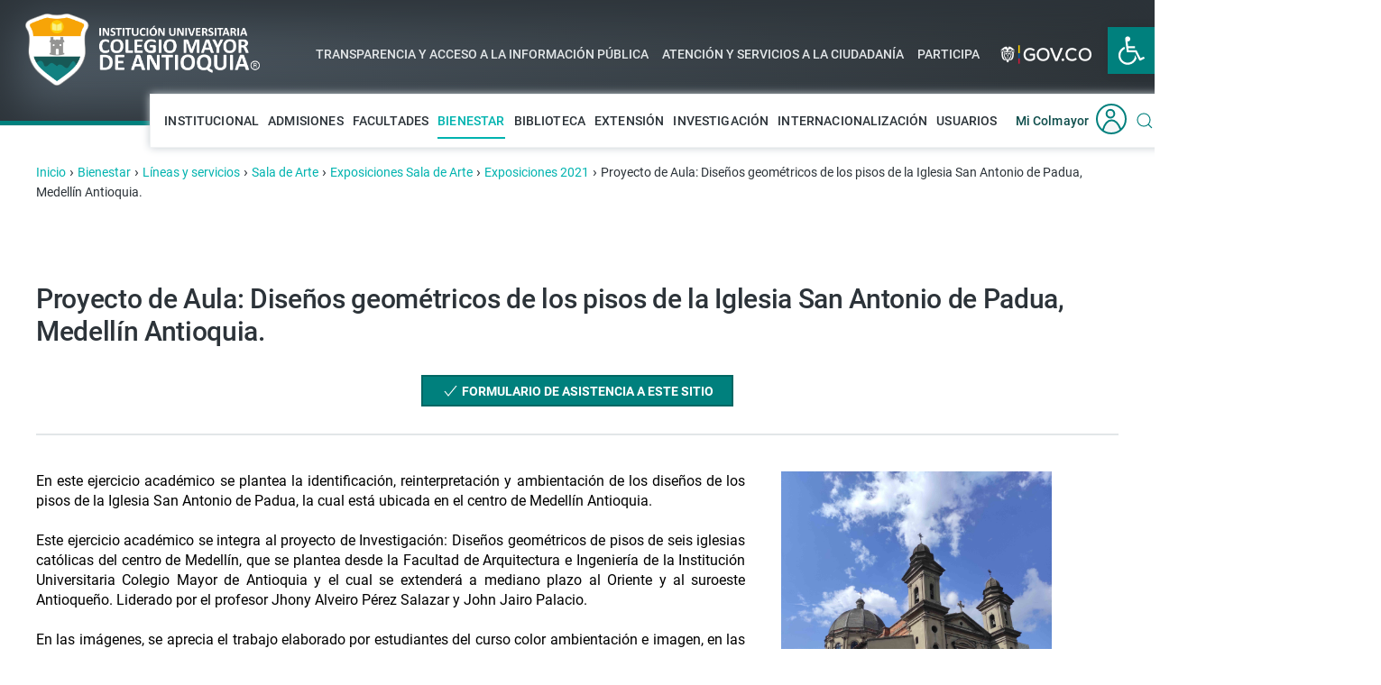

--- FILE ---
content_type: text/html; charset=UTF-8
request_url: https://www.colmayor.edu.co/bienestar/servicios/sala-de-arte/exposiciones/exposiciones-2021/proyecto-de-aula-disenos-geometricos-de-los-pisos-de-la-iglesia-san-antonio-de-padua-medellin-antioquia/
body_size: 20180
content:
<!DOCTYPE html>
<html lang="es">
    <head>
        <meta charset="UTF-8">
        <meta http-equiv="X-UA-Compatible" content="IE=edge">
        <meta name="viewport" content="width=device-width, initial-scale=1">

	<!-- Bloque -->
	<link rel="icon" type="image/png" href="/my-favicon/favicon-96x96.png" sizes="96x96" />
	<link rel="icon" type="image/svg+xml" href="/my-favicon/favicon.svg" />
	<link rel="shortcut icon" href="/my-favicon/favicon.ico" />
	<link rel="apple-touch-icon" sizes="180x180" href="/my-favicon/apple-touch-icon.png" />
	<meta name="apple-mobile-web-app-title" content="Colmayor" />
	<link rel="manifest" href="/my-favicon/site.webmanifest" />
	<!-- Bloque -->

        <!--<link rel="shortcut icon" href="/wp-content/uploads/2018/12/favicon-clm.png">
        <link rel="apple-touch-icon-precomposed" href="/wp-content/themes/yootheme-colmayor/vendor/yootheme/theme/platforms/wordpress/assets/images/apple-touch-icon.png">-->
                <title>Proyecto de Aula: Diseños geométricos de los pisos de la Iglesia San Antonio de Padua, Medellín Antioquia. - Colegio Mayor de Antioquia</title>

<!-- This site is optimized with the Yoast SEO plugin v11.5 - https://yoast.com/wordpress/plugins/seo/ -->
<link rel="canonical" href="https://www.colmayor.edu.co/bienestar/servicios/sala-de-arte/exposiciones/exposiciones-2021/proyecto-de-aula-disenos-geometricos-de-los-pisos-de-la-iglesia-san-antonio-de-padua-medellin-antioquia/" />
<meta property="og:locale" content="es_ES" />
<meta property="og:type" content="article" />
<meta property="og:title" content="Proyecto de Aula: Diseños geométricos de los pisos de la Iglesia San Antonio de Padua, Medellín Antioquia. - Colegio Mayor de Antioquia" />
<meta property="og:description" content="Proyecto de Aula: Diseños geométricos de los pisos de la Iglesia San Antonio de Padua, Medellín Antioquia. FORMULARIO DE ASISTENCIA A ESTE SITIO En este ejercicio académico se plantea la identificación, reinterpretación y ambientación de los diseños de los pisos de la Iglesia San Antonio de Padua, la cual está ubicada en el centro de &hellip;" />
<meta property="og:url" content="https://www.colmayor.edu.co/bienestar/servicios/sala-de-arte/exposiciones/exposiciones-2021/proyecto-de-aula-disenos-geometricos-de-los-pisos-de-la-iglesia-san-antonio-de-padua-medellin-antioquia/" />
<meta property="og:site_name" content="Colegio Mayor de Antioquia" />
<meta property="og:image" content="https://www.colmayor.edu.co/wp-content/uploads/2019/01/featured-default-bw.jpg" />
<meta property="og:image:secure_url" content="https://www.colmayor.edu.co/wp-content/uploads/2019/01/featured-default-bw.jpg" />
<meta property="og:image:width" content="480" />
<meta property="og:image:height" content="240" />
<meta name="twitter:card" content="summary_large_image" />
<meta name="twitter:description" content="Proyecto de Aula: Diseños geométricos de los pisos de la Iglesia San Antonio de Padua, Medellín Antioquia. FORMULARIO DE ASISTENCIA A ESTE SITIO En este ejercicio académico se plantea la identificación, reinterpretación y ambientación de los diseños de los pisos de la Iglesia San Antonio de Padua, la cual está ubicada en el centro de [&hellip;]" />
<meta name="twitter:title" content="Proyecto de Aula: Diseños geométricos de los pisos de la Iglesia San Antonio de Padua, Medellín Antioquia. - Colegio Mayor de Antioquia" />
<meta name="twitter:image" content="https://www.colmayor.edu.co/wp-content/uploads/2019/01/featured-default-bw.jpg" />
<script type='application/ld+json' class='yoast-schema-graph yoast-schema-graph--main'>{"@context":"https://schema.org","@graph":[{"@type":"Organization","@id":"https://www.colmayor.edu.co/#organization","name":"Instituci\u00f3n Universitaria Colegio Mayor de Antioquia","url":"https://www.colmayor.edu.co/","sameAs":[]},{"@type":"WebSite","@id":"https://www.colmayor.edu.co/#website","url":"https://www.colmayor.edu.co/","name":"Colegio Mayor de Antioquia","publisher":{"@id":"https://www.colmayor.edu.co/#organization"},"potentialAction":{"@type":"SearchAction","target":"https://www.colmayor.edu.co/?s={search_term_string}","query-input":"required name=search_term_string"}},{"@type":"ImageObject","@id":"https://www.colmayor.edu.co/bienestar/servicios/sala-de-arte/exposiciones/exposiciones-2021/proyecto-de-aula-disenos-geometricos-de-los-pisos-de-la-iglesia-san-antonio-de-padua-medellin-antioquia/#primaryimage","url":"https://www.colmayor.edu.co/wp-content/uploads/2019/01/featured-default-bw.jpg","width":480,"height":240},{"@type":"WebPage","@id":"https://www.colmayor.edu.co/bienestar/servicios/sala-de-arte/exposiciones/exposiciones-2021/proyecto-de-aula-disenos-geometricos-de-los-pisos-de-la-iglesia-san-antonio-de-padua-medellin-antioquia/#webpage","url":"https://www.colmayor.edu.co/bienestar/servicios/sala-de-arte/exposiciones/exposiciones-2021/proyecto-de-aula-disenos-geometricos-de-los-pisos-de-la-iglesia-san-antonio-de-padua-medellin-antioquia/","inLanguage":"es","name":"Proyecto de Aula: Dise\u00f1os geom\u00e9tricos de los pisos de la Iglesia San Antonio de Padua, Medell\u00edn Antioquia. - Colegio Mayor de Antioquia","isPartOf":{"@id":"https://www.colmayor.edu.co/#website"},"primaryImageOfPage":{"@id":"https://www.colmayor.edu.co/bienestar/servicios/sala-de-arte/exposiciones/exposiciones-2021/proyecto-de-aula-disenos-geometricos-de-los-pisos-de-la-iglesia-san-antonio-de-padua-medellin-antioquia/#primaryimage"},"datePublished":"2021-05-06T16:31:17+00:00","dateModified":"2021-05-20T22:01:45+00:00"}]}</script>
<!-- / Yoast SEO plugin. -->

<link rel='dns-prefetch' href='//code.responsivevoice.org' />
<link rel='dns-prefetch' href='//s.w.org' />
<link rel="alternate" type="application/rss+xml" title="Colegio Mayor de Antioquia &raquo; Feed" href="https://www.colmayor.edu.co/feed/" />
<link rel="alternate" type="text/calendar" title="Colegio Mayor de Antioquia &raquo; iCal Feed" href="https://www.colmayor.edu.co/eventos/?ical=1" />
		<script type="text/javascript">
			window._wpemojiSettings = {"baseUrl":"https:\/\/s.w.org\/images\/core\/emoji\/11\/72x72\/","ext":".png","svgUrl":"https:\/\/s.w.org\/images\/core\/emoji\/11\/svg\/","svgExt":".svg","source":{"concatemoji":"https:\/\/www.colmayor.edu.co\/wp-includes\/js\/wp-emoji-release.min.js?ver=4.9.18"}};
			!function(e,a,t){var n,r,o,i=a.createElement("canvas"),p=i.getContext&&i.getContext("2d");function s(e,t){var a=String.fromCharCode;p.clearRect(0,0,i.width,i.height),p.fillText(a.apply(this,e),0,0);e=i.toDataURL();return p.clearRect(0,0,i.width,i.height),p.fillText(a.apply(this,t),0,0),e===i.toDataURL()}function c(e){var t=a.createElement("script");t.src=e,t.defer=t.type="text/javascript",a.getElementsByTagName("head")[0].appendChild(t)}for(o=Array("flag","emoji"),t.supports={everything:!0,everythingExceptFlag:!0},r=0;r<o.length;r++)t.supports[o[r]]=function(e){if(!p||!p.fillText)return!1;switch(p.textBaseline="top",p.font="600 32px Arial",e){case"flag":return s([55356,56826,55356,56819],[55356,56826,8203,55356,56819])?!1:!s([55356,57332,56128,56423,56128,56418,56128,56421,56128,56430,56128,56423,56128,56447],[55356,57332,8203,56128,56423,8203,56128,56418,8203,56128,56421,8203,56128,56430,8203,56128,56423,8203,56128,56447]);case"emoji":return!s([55358,56760,9792,65039],[55358,56760,8203,9792,65039])}return!1}(o[r]),t.supports.everything=t.supports.everything&&t.supports[o[r]],"flag"!==o[r]&&(t.supports.everythingExceptFlag=t.supports.everythingExceptFlag&&t.supports[o[r]]);t.supports.everythingExceptFlag=t.supports.everythingExceptFlag&&!t.supports.flag,t.DOMReady=!1,t.readyCallback=function(){t.DOMReady=!0},t.supports.everything||(n=function(){t.readyCallback()},a.addEventListener?(a.addEventListener("DOMContentLoaded",n,!1),e.addEventListener("load",n,!1)):(e.attachEvent("onload",n),a.attachEvent("onreadystatechange",function(){"complete"===a.readyState&&t.readyCallback()})),(n=t.source||{}).concatemoji?c(n.concatemoji):n.wpemoji&&n.twemoji&&(c(n.twemoji),c(n.wpemoji)))}(window,document,window._wpemojiSettings);
		</script>
		<style type="text/css">
img.wp-smiley,
img.emoji {
	display: inline !important;
	border: none !important;
	box-shadow: none !important;
	height: 1em !important;
	width: 1em !important;
	margin: 0 .07em !important;
	vertical-align: -0.1em !important;
	background: none !important;
	padding: 0 !important;
}
</style>
<link rel='stylesheet' id='gtranslate-style-css'  href='https://www.colmayor.edu.co/wp-content/plugins/gtranslate/gtranslate-style24.css?ver=4.9.18' type='text/css' media='all' />
<link rel='stylesheet' id='menu-image-css'  href='https://www.colmayor.edu.co/wp-content/plugins/menu-image/menu-image.css?ver=1.1' type='text/css' media='all' />
<link rel='stylesheet' id='rv-style-css'  href='https://www.colmayor.edu.co/wp-content/plugins/responsivevoice-text-to-speech/includes/css/responsivevoice.css?ver=4.9.18' type='text/css' media='all' />
<link rel='stylesheet' id='wk-styles-css'  href='https://www.colmayor.edu.co/wp-content/plugins/widgetkit/cache/wk-styles-a7cdbc5e.css?ver=4.9.18' type='text/css' media='all' />
<link rel='stylesheet' id='wpda_wpdp_public-css'  href='https://www.colmayor.edu.co/wp-content/plugins/wp-data-access/public/../assets/css/wpda_public.css?ver=5.5.6' type='text/css' media='all' />
<link rel='stylesheet' id='wpforo-widgets-css'  href='https://www.colmayor.edu.co/wp-content/plugins/wpforo/wpf-themes/classic/widgets.css?ver=1.9.9.2' type='text/css' media='all' />
<link rel='stylesheet' id='wpf-embed-css'  href='https://www.colmayor.edu.co/wp-content/plugins/wpforo-embeds/assets/css/embed.css?ver=1.3.3' type='text/css' media='all' />
<link rel='stylesheet' id='theme-style-css'  href='https://www.colmayor.edu.co/wp-content/themes/yootheme-colmayor/css/theme.1.css?ver=1554150671' type='text/css' media='all' />
<link rel='stylesheet' id='theme-custom-css'  href='https://www.colmayor.edu.co/wp-content/themes/yootheme-colmayor/css/custom.css?ver=1.17.3' type='text/css' media='all' />
<link rel='stylesheet' id='socicon-css'  href='https://www.colmayor.edu.co/wp-content/plugins/social-icons-widget-by-wpzoom/assets/css/socicon.css?ver=20181009' type='text/css' media='all' />
<link rel='stylesheet' id='genericons-css'  href='https://www.colmayor.edu.co/wp-content/plugins/social-icons-widget-by-wpzoom/assets/css/genericons.css?ver=20180625' type='text/css' media='all' />
<link rel='stylesheet' id='fontawesome-css'  href='https://www.colmayor.edu.co/wp-content/plugins/social-icons-widget-by-wpzoom/assets/css/font-awesome.min.css?ver=20180625' type='text/css' media='all' />
<link rel='stylesheet' id='dashicons-css'  href='https://www.colmayor.edu.co/wp-includes/css/dashicons.min.css?ver=4.9.18' type='text/css' media='all' />
<link rel='stylesheet' id='pojo-a11y-css'  href='https://www.colmayor.edu.co/wp-content/plugins/pojo-accessibility/assets/css/style.min.css?ver=1.0.0' type='text/css' media='all' />
<link rel='stylesheet' id='wpforo-dynamic-style-css'  href='https://www.colmayor.edu.co/wp-content/plugins/wpforo/wpf-themes/classic/colors.css?ver=1.9.9.2.8ffba79a8d0c2d1774609d18787768f7' type='text/css' media='all' />
<script type='text/javascript' src='https://www.colmayor.edu.co/wp-includes/js/jquery/jquery.js?ver=1.12.4'></script>
<script type='text/javascript' src='https://www.colmayor.edu.co/wp-includes/js/jquery/jquery-migrate.min.js?ver=1.4.1'></script>
<script type='text/javascript' src='https://code.responsivevoice.org/1.8.3/responsivevoice.js?source=wp-plugin&#038;key=BVUuPnkP&#038;ver=4.9.18'></script>
<script type='text/javascript' src='https://www.colmayor.edu.co/wp-content/plugins/widgetkit/cache/uikit2-139def88.js?ver=4.9.18'></script>
<script type='text/javascript' src='https://www.colmayor.edu.co/wp-content/plugins/widgetkit/cache/wk-scripts-bf81c9b7.js?ver=4.9.18'></script>
<script src='https://www.colmayor.edu.co/wp-content/plugins/the-events-calendar/common/src/resources/js/underscore-before.js'></script>
<script type='text/javascript' src='https://www.colmayor.edu.co/wp-includes/js/underscore.min.js?ver=1.8.3'></script>
<script src='https://www.colmayor.edu.co/wp-content/plugins/the-events-calendar/common/src/resources/js/underscore-after.js'></script>
<script type='text/javascript' src='https://www.colmayor.edu.co/wp-includes/js/backbone.min.js?ver=1.2.3'></script>
<script type='text/javascript'>
/* <![CDATA[ */
var wpApiSettings = {"root":"https:\/\/www.colmayor.edu.co\/wp-json\/","nonce":"15626ea93c","versionString":"wp\/v2\/"};
/* ]]> */
</script>
<script type='text/javascript' src='https://www.colmayor.edu.co/wp-includes/js/api-request.min.js?ver=4.9.18'></script>
<script type='text/javascript' src='https://www.colmayor.edu.co/wp-includes/js/wp-api.min.js?ver=4.9.18'></script>
<script type='text/javascript'>
/* <![CDATA[ */
var wpdaApiSettings = {"path":"wpda"};
/* ]]> */
</script>
<script type='text/javascript' src='https://www.colmayor.edu.co/wp-content/plugins/wp-data-access/public/../assets/js/wpda_rest_api.js?ver=5.5.6'></script>
<script type='text/javascript' src='https://www.colmayor.edu.co/wp-content/themes/yootheme-colmayor/vendor/assets/uikit/dist/js/uikit.min.js?ver=1.17.3'></script>
<script type='text/javascript' src='https://www.colmayor.edu.co/wp-content/themes/yootheme-colmayor/vendor/assets/uikit/dist/js/uikit-icons.min.js?ver=1.17.3'></script>
<script type='text/javascript' src='https://www.colmayor.edu.co/wp-content/themes/yootheme-colmayor/js/theme.js?ver=1.17.3'></script>
<link rel='https://api.w.org/' href='https://www.colmayor.edu.co/wp-json/' />
<link rel="EditURI" type="application/rsd+xml" title="RSD" href="https://www.colmayor.edu.co/xmlrpc.php?rsd" />
<link rel="wlwmanifest" type="application/wlwmanifest+xml" href="https://www.colmayor.edu.co/wp-includes/wlwmanifest.xml" /> 
<meta name="generator" content="WordPress 4.9.18" />
<link rel='shortlink' href='https://www.colmayor.edu.co/?p=46003' />
<link rel="alternate" type="application/json+oembed" href="https://www.colmayor.edu.co/wp-json/oembed/1.0/embed?url=https%3A%2F%2Fwww.colmayor.edu.co%2Fbienestar%2Fservicios%2Fsala-de-arte%2Fexposiciones%2Fexposiciones-2021%2Fproyecto-de-aula-disenos-geometricos-de-los-pisos-de-la-iglesia-san-antonio-de-padua-medellin-antioquia%2F" />
<link rel="alternate" type="text/xml+oembed" href="https://www.colmayor.edu.co/wp-json/oembed/1.0/embed?url=https%3A%2F%2Fwww.colmayor.edu.co%2Fbienestar%2Fservicios%2Fsala-de-arte%2Fexposiciones%2Fexposiciones-2021%2Fproyecto-de-aula-disenos-geometricos-de-los-pisos-de-la-iglesia-san-antonio-de-padua-medellin-antioquia%2F&#038;format=xml" />
<meta name="tec-api-version" content="v1"><meta name="tec-api-origin" content="https://www.colmayor.edu.co"><link rel="https://theeventscalendar.com/" href="https://www.colmayor.edu.co/wp-json/tribe/events/v1/" /><style type="text/css">
#pojo-a11y-toolbar .pojo-a11y-toolbar-toggle a{ background-color: #00807d;	color: #ffffff;}
#pojo-a11y-toolbar .pojo-a11y-toolbar-overlay, #pojo-a11y-toolbar .pojo-a11y-toolbar-overlay ul.pojo-a11y-toolbar-items.pojo-a11y-links{ border-color: #00807d;}
body.pojo-a11y-focusable a:focus{ outline-style: outset !important;	outline-width: 1px !important;	outline-color: #00b3af !important;}
#pojo-a11y-toolbar{ top: 30px !important;}
#pojo-a11y-toolbar .pojo-a11y-toolbar-overlay{ background-color: #ffffff;}
#pojo-a11y-toolbar .pojo-a11y-toolbar-overlay ul.pojo-a11y-toolbar-items li.pojo-a11y-toolbar-item a, #pojo-a11y-toolbar .pojo-a11y-toolbar-overlay p.pojo-a11y-toolbar-title{ color: #4e5a64;}
#pojo-a11y-toolbar .pojo-a11y-toolbar-overlay ul.pojo-a11y-toolbar-items li.pojo-a11y-toolbar-item a.active{ background-color: #00b3af;	color: #ffffff;}
@media (max-width: 767px) { #pojo-a11y-toolbar { top: 50px !important; } }</style><script>try { document.addEventListener("DOMContentLoaded", function() {
    if (window.location.pathname.includes("/tramites")) {

        // Lista de enlaces que deben abrirse directamente
        const listaExclusiva = [
            "https://www.colmayor.edu.co/wp-content/uploads/2025/04/1-ARCHIVO-GENERAL-TRÁMITES-Y-OPAS-2024.xlsx",
            "https://www.colmayor.edu.co/wp-content/uploads/2025/04/1-INFORME-ESTRATEGIA-RACIONALIZACIÓN-DE-TRÁMITES-2025.docx",
            "https://www.colmayor.edu.co/wp-content/uploads/2024/09/1.-INFORME-ESTRATEGIA-RACIONALIZACIÓN-DE-TRÁMITES-2024.pdf",
            "https://www.colmayor.edu.co/wp-content/uploads/2023/10/Informe-impacto-y-beneficios-racionalizacion-tramites_suit_2023-junio.pdf",
            "https://www.colmayor.edu.co/wp-content/uploads/2023/08/Informe-impacto-y-beneficios-racionalizacion-tramites_suit_2023.pdf",
            "https://www.colmayor.edu.co/wp-content/uploads/2023/08/Informe-estrategia-racionalizacion-tramites-2023.pdf",
            "https://www.colmayor.edu.co/wp-content/uploads/2022/11/Informe_-impacto_y_beneficios_racionalizacion_tramites_suit_2022.pdf"
            // Agrega más rutas aquí
        ];

        document.querySelectorAll('.el-link').forEach(function(boton) {
            boton.addEventListener('click', function(event) {
                event.preventDefault();

                const enlaceOriginal = boton.getAttribute('href');

                if (listaExclusiva.includes(enlaceOriginal)) {
                    // Si el enlace está en la lista exclusiva, abrir directamente
                    window.open(enlaceOriginal, '_blank');
                } else {
                    // Comportamiento normal: abrir Función Pública y luego el enlace
                    let nuevaVentana = window.open('https://www.funcionpublica.gov.co/', '_blank');

                    setTimeout(function() {
                        if (nuevaVentana) {
                            nuevaVentana.location.href = enlaceOriginal;
                        }
                    }, 1000); // Espera 1 segundo antes de redirigir
                }
            });
        });
    }
}); } catch (e) { console.error('Custom Theme JS Code: ', e); }</script><script>window.ga=window.ga||function(){(ga.q=ga.q||[]).push(arguments)}; ga.l=+new Date; ga('create','UA-144087023-1','auto');  ga('send','pageview');</script>
		<style type="text/css" id="wp-custom-css">
			
.botones-home-dtc {
	padding: 0px 25px;
}

.clm-form-info .wpforms-title {
	font-size:20px !important;
}

div.wpforms-container-full .wpforms-form .wpforms-description {
	font-size:13px;
}

div.wpforms-container-full .wpforms-form .wpforms-field-label-inline {
	font-size:13px !important;
}

.tm-page #wpforo-wrap #wpforo-title {
color: #00807D;
 margin-left: 0px;
 margin-bottom: 20px;
}

.elementor iframe {
	width:500px;
}

@media screen and (max-width: 480px) { .botones-home-dtc .uk-button {
	line-height:20px;
	padding:20px;
}
	
	.clm-destacados {
	padding: 0px 20px;
	}
	
	.clm-destacados h2 {
	font-size: 20px;
	margin-top: 20px;
	}
	
}

.clm-category-badge {
    position: relative;
    z-index: 5;
    top: 0px;
}

.uk-badge {
	margin-bottom:2px;
}

.tribe-events-nav-pagination {
	display:none;
}

/* Agregados el 07/06/2023 */

.tm-header .uk-navbar-right {
    margin-right: 0 !important;
}

.uk-navbar {
    display: flex;
    position: relative;
    width: 110vw;
}

.uk-navbar-container>.uk-container .uk-navbar-left {
    margin-left: -100px;
    margin-right: -270px;
	z-index: 9999;
}

.tm-header .uk-navbar-left {
    max-width: 270px;
    height: 100px;
}

.uk-margin-small-left {
    margin-left: 0px!important;
}

.tm-header .uk-container {
    padding: 0 123px;
}

.uk-navbar-item, .uk-navbar-nav>li>a, .uk-navbar-toggle {
    display: flex;
    justify-content: center;
    align-items: center;
    box-sizing: border-box;
    min-height: 50px;
    padding: 0 5px;
    font-size: 14px;
    font-family: inherit;
    text-decoration: none;
}

.tm-header .tm-toolbar > div {
    height: 30px;
    line-height: 60px;
    padding-left: 0px;
}

.tm-header .tm-toolbar {
    background: transparent;
    width: 100%;
    padding: 0 0 29px 0;
    align-items: center;
    justify-items: center;
    padding-left: 332px;
    padding-top: 40px;
}

.tm-header {
    height: 140px;
    background-image: linear-gradient(59deg, #4E5A64 0%, #2C3236 100%);
    box-shadow: inset 0 0 50px 20px #2C3339;
}

.tm-header .uk-navbar-container {
    height: 140px;
}

.tm-header .uk-navbar-right > .uk-navbar-right {
    background: #FFFFFF;
    border: 1px solid #F0F2F3;
    box-shadow: 0 0 9px 0 #C5CCD2;
    z-index: 1;
    height: 60px;
    margin-left: 0;
    width: 80%;
    padding: 0 10px;
}		</style>
	    </head>
    <body class="page-template-default page page-id-46003 page-child parent-pageid-44126 tribe-no-js wpf-grey wpft- elementor-default">

        
        <div class="tm-page">

            <div class="tm-header-mobile uk-hidden@m">
            

    <nav class="uk-navbar-container" uk-navbar>

                <div class="uk-navbar-left">

            
                        <a class="uk-navbar-toggle" href="#tm-mobile" uk-toggle>
                <div uk-navbar-toggle-icon></div>
                            </a>
            
            
        </div>
        
                <div class="uk-navbar-center">
            <a class="uk-navbar-item uk-logo" href="https://www.colmayor.edu.co">
                <img src="/wp-content/uploads/2018/11/colmayor-mobile.svg" alt height="30">            </a>
        </div>
        
        
    </nav>

    

<div id="tm-mobile" uk-offcanvas mode="push" overlay>
    <div class="uk-offcanvas-bar">

        <button class="uk-offcanvas-close" type="button" uk-close></button>

        
            
<div class="uk-child-width-1-1" uk-grid>
            <div>
<div class="uk-panel">

    
    
<ul class="uk-nav uk-nav-default">

	<li class="uk-parent"><a href="https://www.colmayor.edu.co/institucional/" class=" menu-item menu-item-type-post_type menu-item-object-page menu-item-has-children">Institucional</a>
	<ul class="uk-nav-sub">

		<li><a href="https://www.colmayor.edu.co/institucional/micolmayor/" class=" menu-item menu-item-type-custom menu-item-object-custom">Mi Colmayor</a></li>
		<li><a href="https://www.colmayor.edu.co/institucional/talento-humano/" class=" menu-item menu-item-type-custom menu-item-object-custom">Talento Humano</a></li>
		<li><a href="https://www.colmayor.edu.co/institucional/planeacion-institucional/" class=" menu-item menu-item-type-custom menu-item-object-custom">Planeación Institucional</a></li>
		<li><a href="https://www.colmayor.edu.co/institucional/planeacion-institucional/planeacion-del-desarrollo-local-y-presupuesto-participativo/" class=" menu-item menu-item-type-custom menu-item-object-custom">Presupuesto Participativo (PP)</a></li>
		<li><a href="https://www.colmayor.edu.co/institucional/vicerrectoria-academica/" class=" menu-item menu-item-type-post_type menu-item-object-page">Vicerrectoría Académica</a></li>
		<li><a href="https://www.colmayor.edu.co/institucional/aseguramiento-calidad-academica/" class=" menu-item menu-item-type-custom menu-item-object-custom">Aseguramiento de la Calidad Académica</a></li>
		<li><a href="https://www.colmayor.edu.co/institucional/control-interno/" class=" menu-item menu-item-type-custom menu-item-object-custom">Control Interno</a></li>
		<li><a href="https://www.colmayor.edu.co/institucional/vicerrectoria-administrativa-financiera/" class=" menu-item menu-item-type-custom menu-item-object-custom">Vicerrectoría Administrativa</a></li>
		<li><a href="https://www.colmayor.edu.co/sistema-gestion-integrado/" class=" menu-item menu-item-type-custom menu-item-object-custom">Sistema de Gestión Integrado</a></li>
		<li><a href="https://www.colmayor.edu.co/institucional/comunicaciones/" class=" menu-item menu-item-type-custom menu-item-object-custom">Comunicación y Mercadeo</a></li>
		<li><a href="https://www.colmayor.edu.co/institucional/gestion-documental/" class=" menu-item menu-item-type-custom menu-item-object-custom">Gestión Documental</a></li></ul></li>
	<li class="uk-parent"><a href="https://www.colmayor.edu.co/admisiones/" class=" menu-item menu-item-type-post_type menu-item-object-page menu-item-has-children">Admisiones</a>
	<ul class="uk-nav-sub">

		<li><a href="https://www.colmayor.edu.co/admisiones/" class=" menu-item menu-item-type-custom menu-item-object-custom">Calendario Académico</a></li>
		<li><a href="https://www.colmayor.edu.co/admisiones/tarifas/" class=" menu-item menu-item-type-custom menu-item-object-custom">Tarifas</a></li>
		<li><a href="https://www.colmayor.edu.co/admisiones/certificados-en-linea/" class=" menu-item menu-item-type-custom menu-item-object-custom">Certificados en línea</a></li>
		<li><a href="https://www.colmayor.edu.co/admisiones/contactenos/" class=" menu-item menu-item-type-custom menu-item-object-custom">Contáctenos</a></li></ul></li>
	<li class="uk-parent"><a href="https://www.colmayor.edu.co/programas/" class=" menu-item menu-item-type-post_type menu-item-object-page menu-item-has-children">Facultades</a>
	<ul class="uk-nav-sub">

		<li><a href="https://www.colmayor.edu.co/programas/posgrados/" class=" menu-item menu-item-type-post_type menu-item-object-page">Posgrados</a></li>
		<li><a href="https://www.colmayor.edu.co/tecnicas-laborales/" class=" menu-item menu-item-type-post_type menu-item-object-page">Técnicas Laborales</a></li>
		<li><a href="https://www.colmayor.edu.co/facultad-de-administracion/" class=" menu-item menu-item-type-custom menu-item-object-custom">Facultad de Administración</a></li>
		<li><a href="https://www.colmayor.edu.co/facultad-de-arquitectura-e-ingenieria-2/" class=" menu-item menu-item-type-custom menu-item-object-custom">Facultad de Arquitectura e Ingeniería</a></li>
		<li><a href="https://www.colmayor.edu.co/facultad-de-ciencias-de-la-salud/" class=" menu-item menu-item-type-custom menu-item-object-custom">Facultad de Ciencias de la Salud</a></li>
		<li><a href="https://www.colmayor.edu.co/programas/facultad-de-ciencias-sociales-y-educacion/" class=" menu-item menu-item-type-custom menu-item-object-custom">Facultad de Ciencias Sociales y Educación</a></li></ul></li>
	<li class="uk-active uk-parent"><a href="https://www.colmayor.edu.co/bienestar/" class=" menu-item menu-item-type-post_type menu-item-object-page current-page-ancestor menu-item-has-children">Bienestar</a>
	<ul class="uk-nav-sub">

		<li><a href="https://www.colmayor.edu.co/bienestar/politicas-objetivos-y-principios/" class=" menu-item menu-item-type-post_type menu-item-object-page">Políticas, Objetivos y Principios</a></li>
		<li><a href="https://www.colmayor.edu.co/bienestar/servicios/arte-cultura/" class=" menu-item menu-item-type-post_type menu-item-object-page">Arte y Cultura</a></li>
		<li><a href="https://www.colmayor.edu.co/bienestar/servicios/deporte-recreacion/" class=" menu-item menu-item-type-post_type menu-item-object-page">Deporte y Recreación</a></li>
		<li><a href="https://www.colmayor.edu.co/bienestar/servicios/salud-desarrollo/" class=" menu-item menu-item-type-post_type menu-item-object-page">Salud y Desarrollo Humano</a></li>
		<li class="uk-parent"><a href="https://www.colmayor.edu.co/bienestar/servicios/socioeconomica/" class=" menu-item menu-item-type-post_type menu-item-object-page menu-item-has-children">Socioeconómica</a>
		<ul>

			<li><a href="https://www.colmayor.edu.co/bienestar/servicios/formatos/" class=" menu-item menu-item-type-post_type menu-item-object-page">Formatos</a></li>
			<li><a href="https://www.colmayor.edu.co/bienestar/servicios/convenios-creditos/" class=" menu-item menu-item-type-post_type menu-item-object-page">Convenios para Créditos</a></li>
			<li><a href="https://www.colmayor.edu.co/?page_id=6341" class=" menu-item menu-item-type-post_type menu-item-object-page">Convocatorias</a></li></ul></li>
		<li><a href="https://www.colmayor.edu.co/bienestar/agenda/" class=" menu-item menu-item-type-post_type menu-item-object-page">Agenda tu Bienestar</a></li>
		<li><a href="https://www.colmayor.edu.co/bienestar/galerias-bienestar/" class=" menu-item menu-item-type-post_type menu-item-object-page">Galerías Bienestar</a></li>
		<li class="uk-active"><a href="https://www.colmayor.edu.co/bienestar/servicios/sala-de-arte/" class=" menu-item menu-item-type-post_type menu-item-object-page current-page-ancestor">Sala de Arte</a></li>
		<li class="uk-parent"><a href="https://www.colmayor.edu.co/bienestar/bienestar-virtual-2-2/" class=" menu-item menu-item-type-post_type menu-item-object-page menu-item-has-children">Bienestar Virtual</a>
		<ul>

			<li><a href="https://www.colmayor.edu.co/bienestar/bienestar-virtual-2-2/linea-virtual-recreacion-deportes/" class=" menu-item menu-item-type-post_type menu-item-object-page">Recreación y Deportes</a></li>
			<li><a href="https://www.colmayor.edu.co/bienestar/programacion-deportiva-recreativa/" class=" menu-item menu-item-type-post_type menu-item-object-page">Programación Deportiva y Recreativa</a></li></ul></li></ul></li>
	<li class="uk-parent"><a href="https://www.colmayor.edu.co/biblioteca/" class=" menu-item menu-item-type-post_type menu-item-object-page menu-item-has-children">Biblioteca</a>
	<ul class="uk-nav-sub">

		<li><a href="https://www.colmayor.edu.co/biblioteca/colecciones/" class=" menu-item menu-item-type-post_type menu-item-object-page">Colecciones</a></li>
		<li><a href="https://www.colmayor.edu.co/biblioteca/servicios/" class=" menu-item menu-item-type-post_type menu-item-object-page">Servicios de Biblioteca</a></li>
		<li><a href="https://www.colmayor.edu.co/biblioteca/bases-de-datos/" class=" menu-item menu-item-type-custom menu-item-object-custom">Bases de datos y libros electrónicos</a></li>
		<li><a href="https://www.colmayor.edu.co/biblioteca/espacios-de-la-biblioteca/" class=" menu-item menu-item-type-post_type menu-item-object-page">Espacios de la biblioteca</a></li>
		<li><a href="https://www.colmayor.edu.co/biblioteca/catalogo-para-docentes/" class=" menu-item menu-item-type-custom menu-item-object-custom">Catálogo para docentes</a></li>
		<li><a href="https://www.consorciocolombia.co/acuerdos-transformativos/" class=" menu-item menu-item-type-custom menu-item-object-custom">Consorcio Colombia</a></li></ul></li>
	<li class="uk-parent"><a href="https://www.colmayor.edu.co/extension" class=" menu-item menu-item-type-custom menu-item-object-custom menu-item-has-children">Extensión</a>
	<ul class="uk-nav-sub">

		<li><a href="https://www.colmayor.edu.co/extension/oferta-academica/" class=" menu-item menu-item-type-custom menu-item-object-custom">Educación Continua</a></li>
		<li><a href="https://www.colmayor.edu.co/extension/modalidades-de-extension-academica/" class=" menu-item menu-item-type-custom menu-item-object-custom">Proyección Social</a></li>
		<li><a href="https://www.colmayor.edu.co/graduados/" class=" menu-item menu-item-type-post_type menu-item-object-page">Graduados</a></li></ul></li>
	<li><a href="https://www.colmayor.edu.co/investigacion" class=" menu-item menu-item-type-custom menu-item-object-custom">Investigación</a></li>
	<li><a href="https://www.colmayor.edu.co/internacionalizacion" class=" menu-item menu-item-type-custom menu-item-object-custom">Internacionalización</a></li>
	<li class="uk-parent"><a href="https://www.colmayor.edu.co/institucional/usuarios/" class=" menu-item menu-item-type-post_type menu-item-object-page menu-item-has-children">Usuarios</a>
	<ul class="uk-nav-sub">

		<li><a href="https://www.colmayor.edu.co/estudiantes/" class=" menu-item menu-item-type-post_type menu-item-object-page">Estudiantes</a></li>
		<li><a href="https://www.colmayor.edu.co/institucional/vicerrectoria-academica/docentes/" class=" menu-item menu-item-type-post_type menu-item-object-page">Docentes</a></li>
		<li><a href="https://www.colmayor.edu.co/graduados/" class=" menu-item menu-item-type-post_type menu-item-object-page">Graduados</a></li>
		<li><a href="https://www.colmayor.edu.co/ninos/" class=" menu-item menu-item-type-post_type menu-item-object-page">Niños</a></li></ul></li></ul>

</div>
</div>
            <div>
<div class="uk-panel widget-menu" id="widget-nav_menu-48">

    
    
<ul class="uk-nav uk-nav-default">

	<li class="uk-nav-header uk-parent">Mi Colmayor
	<ul class="uk-nav-sub">

		<li><a href="https://www.google.com/a/colmayor.edu.co/ServiceLogin?service=mail&amp;passive=true&amp;rm=false&amp;continue=https%3A%2F%2Fmail.google.com%2Fa%2Fcolmayor.edu.co%2F&amp;bsv=zpwhtygjntrz&amp;ss=1&amp;ltmpl=default&amp;ltmplcache=2&amp;hl=es" target="_blank" class=" menu-item menu-item-type-custom menu-item-object-custom">Correo Administrativos</a></li>
		<li><a href="https://portal.office.com/" target="_blank" class=" menu-item menu-item-type-custom menu-item-object-custom">Correo Estudiantil</a></li>
		<li><a href="http://plataforma.colmayor.edu.co/u/" target="_blank" class=" menu-item menu-item-type-custom menu-item-object-custom">Accademia U - Estudiantes</a></li>
		<li><a href="http://plataforma.colmayor.edu.co/" target="_blank" class=" menu-item menu-item-type-custom menu-item-object-custom">Academia ADM</a></li>
		<li><a href="https://uvirtual.colmayor.edu.co/" class=" menu-item menu-item-type-custom menu-item-object-custom">Mi U Virtual</a></li>
		<li><a href="http://arrobamedellin.edu.co/" target="_blank" class=" menu-item menu-item-type-custom menu-item-object-custom">@Medellín</a></li>
		<li><a href="http://plataforma.colmayor.edu.co/investiga/" class=" menu-item menu-item-type-custom menu-item-object-custom">Plataforma Investiga</a></li>
		<li><a href="http://plataforma.colmayor.edu.co/sipex7/" class=" menu-item menu-item-type-custom menu-item-object-custom">Plataforma SIPEX</a></li>
		<li><a href="https://www.colmayor.edu.co/portal-de-pqrsfd/" target="_blank" class=" menu-item menu-item-type-custom menu-item-object-custom">PQRSFD</a></li>
		<li><a href="http://gmas.colmayor.edu.co:8080/gmas/Login.gplus" class=" menu-item menu-item-type-custom menu-item-object-custom">Sistema G+</a></li>
		<li><a href="http://gmas.colmayor.edu.co:8080/gmas/VisualizacionRespuestaRadicado.public" class=" menu-item menu-item-type-custom menu-item-object-custom">Consulta de comunicados</a></li>
		<li><a href="http://plataforma.colmayor.edu.co/servicios7/" target="_blank" class=" menu-item menu-item-type-custom menu-item-object-custom">Plannea</a></li>
		<li><a href="http://isolucion.colmayor.edu.co/Isolucion4/PaginaLogin.aspx" class=" menu-item menu-item-type-custom menu-item-object-custom">Isolución</a></li>
		<li><a href="https://www.colmayor.edu.co/institucional/vicerrectoria-administrativa-financiera/certificados-de-ingresos-y-retenciones/" class=" menu-item menu-item-type-custom menu-item-object-custom">Certificados de ingresos y retenciones</a></li>
		<li><a href="https://www.colmayor.edu.co/eventos/categoria/calendario_participacion_ciudadana/" class=" menu-item menu-item-type-taxonomy menu-item-object-tribe_events_cat">Calendario de participación ciudadana</a></li>
		<li><a href="https://sicma.colmayor.edu.co" class=" menu-item menu-item-type-custom menu-item-object-custom">SICMA</a></li>
		<li><a href="https://ecosistema.colmayor.edu.co/auditorio" class=" menu-item menu-item-type-custom menu-item-object-custom">Sistema de reservas de auditorio</a></li></ul></li></ul>

</div>
</div>
            <div>
<div class="uk-panel widget-search" id="widget-search-1">

    
    

    <form id="search-608" action="https://www.colmayor.edu.co/" method="get" role="search" class="uk-search uk-search-default">
<span uk-search-icon></span>
<input name="s" placeholder="Buscar &hellip;" type="search" class="uk-search-input">
</form>






</div>
</div>
    </div>

            
    </div>
</div>

            </div>

            
<div class="tm-header uk-visible@m" uk-header>


        <div uk-sticky media="@m" show-on-up animation="uk-animation-slide-top" cls-active="uk-navbar-sticky" sel-target=".uk-navbar-container">
    
        <div class="uk-navbar-container">

            <div class="uk-container">
                <nav class="uk-navbar" uk-navbar="{&quot;align&quot;:&quot;right&quot;,&quot;boundary&quot;:&quot;!.uk-navbar-container&quot;}">

                                        <div class="uk-navbar-left">

                        
<a href="https://www.colmayor.edu.co" class="uk-navbar-item uk-logo">
    <img src="/wp-content/uploads/2021/10/LogoColmayorColorBlanco-2.png" srcset="/wp-content/uploads/2021/10/LogoColmayorColorBlanco-2.png 1w, /wp-content/uploads/2021/10/LogoColmayorColorBlanco-2.png 280w" sizes="(min-width: 280px) 280px" data-width="3445" data-height="1072" alt><img src="/wp-content/uploads/2021/10/LogoColmayorColorNegro.png" srcset="/wp-content/uploads/2021/10/LogoColmayorColorNegro.png 1w, /wp-content/uploads/2021/10/LogoColmayorColorNegro.png 280w" sizes="(min-width: 280px) 280px" data-width="3445" data-height="1072" class="uk-logo-inverse" alt></a>

                        
                    </div>
                    
                    
                                        <div class="uk-navbar-right uk-flex uk-flex-column uk-flex-left uk-margin-small-left">

                                            <div class="tm-toolbar uk-visible@m">
                          <div class="uk-container uk-flex uk-flex-middle  ">

                                                            <div>
                                  <div class="uk-grid-medium uk-child-width-auto uk-flex-middle" uk-grid="margin: uk-margin-small-top">

                                                                            <div>
<div class="uk-panel widget-menu" id="widget-nav_menu-9">

    
    
<ul class="uk-subnav">
<li><a href="https://www.colmayor.edu.co/institucional/ley-de-transparencia/" class=" menu-item menu-item-type-custom menu-item-object-custom">Transparencia y acceso a la información pública</a></li><li><a href="https://www.colmayor.edu.co/institucional/ley-de-transparencia/atencion-y-servicios-a-la-ciudadania/" class=" menu-item menu-item-type-custom menu-item-object-custom">Atención y servicios a la ciudadanía</a></li><li><a href="https://www.colmayor.edu.co/institucional/ley-de-transparencia/menu-participa/" class=" menu-item menu-item-type-custom menu-item-object-custom">Participa</a></li></ul>

</div>
</div>                                      
                                      
                                  </div>
                              </div>
                              
                                                              <div class="uk-margin-auto-left">
                                    <div class="uk-grid-medium uk-child-width-auto uk-flex-middle" uk-grid="margin: uk-margin-small-top">
                                        <div>
<div class="uk-panel widget-media-image" id="widget-media_image-8">

    
    <a href="https://www.gov.co/"><img width="120" height="26" src="https://www.colmayor.edu.co/wp-content/uploads/2021/11/Logo-estado-col.png" class="image wp-image-50521  attachment-full size-full" alt="" style="max-width: 100%; height: auto;" srcset="https://www.colmayor.edu.co/wp-content/uploads/2021/11/Logo-estado-col.png 120w, https://www.colmayor.edu.co/wp-content/uploads/2021/11/Logo-estado-col-24x5.png 24w, https://www.colmayor.edu.co/wp-content/uploads/2021/11/Logo-estado-col-36x8.png 36w, https://www.colmayor.edu.co/wp-content/uploads/2021/11/Logo-estado-col-48x10.png 48w" sizes="(max-width: 120px) 100vw, 120px" /></a>
</div>
</div><div>
<div class="uk-panel clm-language widget-gtranslate" id="widget-gtranslate-3">

    
    <!-- GTranslate: https://gtranslate.io/ -->
<a href="#" onclick="doGTranslate('es|es');return false;" title="Español" class="glink nturl notranslate">ES</a> <a href="#" onclick="doGTranslate('es|en');return false;" title="English" class="glink nturl notranslate">EN</a> <style type="text/css">
#goog-gt-tt {display:none !important;}
.goog-te-banner-frame {display:none !important;}
.goog-te-menu-value:hover {text-decoration:none !important;}
.goog-text-highlight {background-color:transparent !important;box-shadow:none !important;}
body {top:0 !important;}
#google_translate_element2 {display:none!important;}
</style>

<div id="google_translate_element2"></div>
<script type="text/javascript">
function googleTranslateElementInit2() {new google.translate.TranslateElement({pageLanguage: 'es',autoDisplay: false}, 'google_translate_element2');}
</script><script type="text/javascript" src="//translate.google.com/translate_a/element.js?cb=googleTranslateElementInit2"></script>


<script type="text/javascript">
function GTranslateGetCurrentLang() {var keyValue = document['cookie'].match('(^|;) ?googtrans=([^;]*)(;|$)');return keyValue ? keyValue[2].split('/')[2] : null;}
function GTranslateFireEvent(element,event){try{if(document.createEventObject){var evt=document.createEventObject();element.fireEvent('on'+event,evt)}else{var evt=document.createEvent('HTMLEvents');evt.initEvent(event,true,true);element.dispatchEvent(evt)}}catch(e){}}
function doGTranslate(lang_pair){if(lang_pair.value)lang_pair=lang_pair.value;if(lang_pair=='')return;var lang=lang_pair.split('|')[1];if(GTranslateGetCurrentLang() == null && lang == lang_pair.split('|')[0])return;if(typeof ga!='undefined'){ga('send', 'event', 'GTranslate', lang, location.hostname+location.pathname+location.search);}else{if(typeof _gaq!='undefined')_gaq.push(['_trackEvent', 'GTranslate', lang, location.hostname+location.pathname+location.search]);}var teCombo;var sel=document.getElementsByTagName('select');for(var i=0;i<sel.length;i++)if(/goog-te-combo/.test(sel[i].className)){teCombo=sel[i];break;}if(document.getElementById('google_translate_element2')==null||document.getElementById('google_translate_element2').innerHTML.length==0||teCombo.length==0||teCombo.innerHTML.length==0){setTimeout(function(){doGTranslate(lang_pair)},500)}else{teCombo.value=lang;GTranslateFireEvent(teCombo,'change');GTranslateFireEvent(teCombo,'change')}}
</script>

</div>
</div>                                    </div>
                                </div>
                              
                          </div>
                      </div>
                      
                                                  <div class="uk-navbar-right">
                            
<ul class="uk-navbar-nav">

	<li class="uk-parent"><a href="https://www.colmayor.edu.co/institucional/" class=" menu-item menu-item-type-post_type menu-item-object-page menu-item-has-children">Institucional</a>
	<div class="uk-navbar-dropdown"><div class="uk-navbar-dropdown-grid uk-child-width-1-1" uk-grid><div><ul class="uk-nav uk-navbar-dropdown-nav">

		<li><a href="https://www.colmayor.edu.co/institucional/micolmayor/" class=" menu-item menu-item-type-custom menu-item-object-custom">Mi Colmayor</a></li>
		<li><a href="https://www.colmayor.edu.co/institucional/talento-humano/" class=" menu-item menu-item-type-custom menu-item-object-custom">Talento Humano</a></li>
		<li><a href="https://www.colmayor.edu.co/institucional/planeacion-institucional/" class=" menu-item menu-item-type-custom menu-item-object-custom">Planeación Institucional</a></li>
		<li><a href="https://www.colmayor.edu.co/institucional/planeacion-institucional/planeacion-del-desarrollo-local-y-presupuesto-participativo/" class=" menu-item menu-item-type-custom menu-item-object-custom">Presupuesto Participativo (PP)</a></li>
		<li><a href="https://www.colmayor.edu.co/institucional/vicerrectoria-academica/" class=" menu-item menu-item-type-post_type menu-item-object-page">Vicerrectoría Académica</a></li>
		<li><a href="https://www.colmayor.edu.co/institucional/aseguramiento-calidad-academica/" class=" menu-item menu-item-type-custom menu-item-object-custom">Aseguramiento de la Calidad Académica</a></li>
		<li><a href="https://www.colmayor.edu.co/institucional/control-interno/" class=" menu-item menu-item-type-custom menu-item-object-custom">Control Interno</a></li>
		<li><a href="https://www.colmayor.edu.co/institucional/vicerrectoria-administrativa-financiera/" class=" menu-item menu-item-type-custom menu-item-object-custom">Vicerrectoría Administrativa</a></li>
		<li><a href="https://www.colmayor.edu.co/sistema-gestion-integrado/" class=" menu-item menu-item-type-custom menu-item-object-custom">Sistema de Gestión Integrado</a></li>
		<li><a href="https://www.colmayor.edu.co/institucional/comunicaciones/" class=" menu-item menu-item-type-custom menu-item-object-custom">Comunicación y Mercadeo</a></li>
		<li><a href="https://www.colmayor.edu.co/institucional/gestion-documental/" class=" menu-item menu-item-type-custom menu-item-object-custom">Gestión Documental</a></li></ul></div></div></div></li>
	<li class="uk-parent"><a href="https://www.colmayor.edu.co/admisiones/" class=" menu-item menu-item-type-post_type menu-item-object-page menu-item-has-children">Admisiones</a>
	<div class="uk-navbar-dropdown"><div class="uk-navbar-dropdown-grid uk-child-width-1-1" uk-grid><div><ul class="uk-nav uk-navbar-dropdown-nav">

		<li><a href="https://www.colmayor.edu.co/admisiones/" class=" menu-item menu-item-type-custom menu-item-object-custom">Calendario Académico</a></li>
		<li><a href="https://www.colmayor.edu.co/admisiones/tarifas/" class=" menu-item menu-item-type-custom menu-item-object-custom">Tarifas</a></li>
		<li><a href="https://www.colmayor.edu.co/admisiones/certificados-en-linea/" class=" menu-item menu-item-type-custom menu-item-object-custom">Certificados en línea</a></li>
		<li><a href="https://www.colmayor.edu.co/admisiones/contactenos/" class=" menu-item menu-item-type-custom menu-item-object-custom">Contáctenos</a></li></ul></div></div></div></li>
	<li class="uk-parent"><a href="https://www.colmayor.edu.co/programas/" class=" menu-item menu-item-type-post_type menu-item-object-page menu-item-has-children">Facultades</a>
	<div class="uk-navbar-dropdown"><div class="uk-navbar-dropdown-grid uk-child-width-1-1" uk-grid><div><ul class="uk-nav uk-navbar-dropdown-nav">

		<li><a href="https://www.colmayor.edu.co/programas/posgrados/" class=" menu-item menu-item-type-post_type menu-item-object-page">Posgrados</a></li>
		<li><a href="https://www.colmayor.edu.co/tecnicas-laborales/" class=" menu-item menu-item-type-post_type menu-item-object-page">Técnicas Laborales</a></li>
		<li><a href="https://www.colmayor.edu.co/facultad-de-administracion/" class=" menu-item menu-item-type-custom menu-item-object-custom">Facultad de Administración</a></li>
		<li><a href="https://www.colmayor.edu.co/facultad-de-arquitectura-e-ingenieria-2/" class=" menu-item menu-item-type-custom menu-item-object-custom">Facultad de Arquitectura e Ingeniería</a></li>
		<li><a href="https://www.colmayor.edu.co/facultad-de-ciencias-de-la-salud/" class=" menu-item menu-item-type-custom menu-item-object-custom">Facultad de Ciencias de la Salud</a></li>
		<li><a href="https://www.colmayor.edu.co/programas/facultad-de-ciencias-sociales-y-educacion/" class=" menu-item menu-item-type-custom menu-item-object-custom">Facultad de Ciencias Sociales y Educación</a></li></ul></div></div></div></li>
	<li class="uk-active uk-parent"><a href="https://www.colmayor.edu.co/bienestar/" class=" menu-item menu-item-type-post_type menu-item-object-page current-page-ancestor menu-item-has-children">Bienestar</a>
	<div class="uk-navbar-dropdown"><div class="uk-navbar-dropdown-grid uk-child-width-1-1" uk-grid><div><ul class="uk-nav uk-navbar-dropdown-nav">

		<li><a href="https://www.colmayor.edu.co/bienestar/politicas-objetivos-y-principios/" class=" menu-item menu-item-type-post_type menu-item-object-page">Políticas, Objetivos y Principios</a></li>
		<li><a href="https://www.colmayor.edu.co/bienestar/servicios/arte-cultura/" class=" menu-item menu-item-type-post_type menu-item-object-page">Arte y Cultura</a></li>
		<li><a href="https://www.colmayor.edu.co/bienestar/servicios/deporte-recreacion/" class=" menu-item menu-item-type-post_type menu-item-object-page">Deporte y Recreación</a></li>
		<li><a href="https://www.colmayor.edu.co/bienestar/servicios/salud-desarrollo/" class=" menu-item menu-item-type-post_type menu-item-object-page">Salud y Desarrollo Humano</a></li>
		<li class="uk-parent"><a href="https://www.colmayor.edu.co/bienestar/servicios/socioeconomica/" class=" menu-item menu-item-type-post_type menu-item-object-page menu-item-has-children">Socioeconómica</a>
		<ul class="uk-nav-sub">

			<li><a href="https://www.colmayor.edu.co/bienestar/servicios/formatos/" class=" menu-item menu-item-type-post_type menu-item-object-page">Formatos</a></li>
			<li><a href="https://www.colmayor.edu.co/bienestar/servicios/convenios-creditos/" class=" menu-item menu-item-type-post_type menu-item-object-page">Convenios para Créditos</a></li>
			<li><a href="https://www.colmayor.edu.co/?page_id=6341" class=" menu-item menu-item-type-post_type menu-item-object-page">Convocatorias</a></li></ul></li>
		<li><a href="https://www.colmayor.edu.co/bienestar/agenda/" class=" menu-item menu-item-type-post_type menu-item-object-page">Agenda tu Bienestar</a></li>
		<li><a href="https://www.colmayor.edu.co/bienestar/galerias-bienestar/" class=" menu-item menu-item-type-post_type menu-item-object-page">Galerías Bienestar</a></li>
		<li class="uk-active"><a href="https://www.colmayor.edu.co/bienestar/servicios/sala-de-arte/" class=" menu-item menu-item-type-post_type menu-item-object-page current-page-ancestor">Sala de Arte</a></li>
		<li class="uk-parent"><a href="https://www.colmayor.edu.co/bienestar/bienestar-virtual-2-2/" class=" menu-item menu-item-type-post_type menu-item-object-page menu-item-has-children">Bienestar Virtual</a>
		<ul class="uk-nav-sub">

			<li><a href="https://www.colmayor.edu.co/bienestar/bienestar-virtual-2-2/linea-virtual-recreacion-deportes/" class=" menu-item menu-item-type-post_type menu-item-object-page">Recreación y Deportes</a></li>
			<li><a href="https://www.colmayor.edu.co/bienestar/programacion-deportiva-recreativa/" class=" menu-item menu-item-type-post_type menu-item-object-page">Programación Deportiva y Recreativa</a></li></ul></li></ul></div></div></div></li>
	<li class="uk-parent"><a href="https://www.colmayor.edu.co/biblioteca/" class=" menu-item menu-item-type-post_type menu-item-object-page menu-item-has-children">Biblioteca</a>
	<div class="uk-navbar-dropdown"><div class="uk-navbar-dropdown-grid uk-child-width-1-1" uk-grid><div><ul class="uk-nav uk-navbar-dropdown-nav">

		<li><a href="https://www.colmayor.edu.co/biblioteca/colecciones/" class=" menu-item menu-item-type-post_type menu-item-object-page">Colecciones</a></li>
		<li><a href="https://www.colmayor.edu.co/biblioteca/servicios/" class=" menu-item menu-item-type-post_type menu-item-object-page">Servicios de Biblioteca</a></li>
		<li><a href="https://www.colmayor.edu.co/biblioteca/bases-de-datos/" class=" menu-item menu-item-type-custom menu-item-object-custom">Bases de datos y libros electrónicos</a></li>
		<li><a href="https://www.colmayor.edu.co/biblioteca/espacios-de-la-biblioteca/" class=" menu-item menu-item-type-post_type menu-item-object-page">Espacios de la biblioteca</a></li>
		<li><a href="https://www.colmayor.edu.co/biblioteca/catalogo-para-docentes/" class=" menu-item menu-item-type-custom menu-item-object-custom">Catálogo para docentes</a></li>
		<li><a href="https://www.consorciocolombia.co/acuerdos-transformativos/" class=" menu-item menu-item-type-custom menu-item-object-custom">Consorcio Colombia</a></li></ul></div></div></div></li>
	<li class="uk-parent"><a href="https://www.colmayor.edu.co/extension" class=" menu-item menu-item-type-custom menu-item-object-custom menu-item-has-children">Extensión</a>
	<div class="uk-navbar-dropdown"><div class="uk-navbar-dropdown-grid uk-child-width-1-1" uk-grid><div><ul class="uk-nav uk-navbar-dropdown-nav">

		<li><a href="https://www.colmayor.edu.co/extension/oferta-academica/" class=" menu-item menu-item-type-custom menu-item-object-custom">Educación Continua</a></li>
		<li><a href="https://www.colmayor.edu.co/extension/modalidades-de-extension-academica/" class=" menu-item menu-item-type-custom menu-item-object-custom">Proyección Social</a></li>
		<li><a href="https://www.colmayor.edu.co/graduados/" class=" menu-item menu-item-type-post_type menu-item-object-page">Graduados</a></li></ul></div></div></div></li>
	<li><a href="https://www.colmayor.edu.co/investigacion" class=" menu-item menu-item-type-custom menu-item-object-custom">Investigación</a></li>
	<li><a href="https://www.colmayor.edu.co/internacionalizacion" class=" menu-item menu-item-type-custom menu-item-object-custom">Internacionalización</a></li>
	<li class="uk-parent"><a href="https://www.colmayor.edu.co/institucional/usuarios/" class=" menu-item menu-item-type-post_type menu-item-object-page menu-item-has-children">Usuarios</a>
	<div class="uk-navbar-dropdown"><div class="uk-navbar-dropdown-grid uk-child-width-1-1" uk-grid><div><ul class="uk-nav uk-navbar-dropdown-nav">

		<li><a href="https://www.colmayor.edu.co/estudiantes/" class=" menu-item menu-item-type-post_type menu-item-object-page">Estudiantes</a></li>
		<li><a href="https://www.colmayor.edu.co/institucional/vicerrectoria-academica/docentes/" class=" menu-item menu-item-type-post_type menu-item-object-page">Docentes</a></li>
		<li><a href="https://www.colmayor.edu.co/graduados/" class=" menu-item menu-item-type-post_type menu-item-object-page">Graduados</a></li>
		<li><a href="https://www.colmayor.edu.co/ninos/" class=" menu-item menu-item-type-post_type menu-item-object-page">Niños</a></li></ul></div></div></div></li></ul>

<ul class="uk-navbar-nav">

	<li class="uk-parent"><a class="MiColmayor menu-item menu-item-type-custom menu-item-object-custom menu-item-has-children" href="#">Mi Colmayor</a>
	<div class="uk-navbar-dropdown"><div class="uk-navbar-dropdown-grid uk-child-width-1-1" uk-grid><div><ul class="uk-nav uk-navbar-dropdown-nav">

		<li><a href="https://www.google.com/a/colmayor.edu.co/ServiceLogin?service=mail&amp;passive=true&amp;rm=false&amp;continue=https%3A%2F%2Fmail.google.com%2Fa%2Fcolmayor.edu.co%2F&amp;bsv=zpwhtygjntrz&amp;ss=1&amp;ltmpl=default&amp;ltmplcache=2&amp;hl=es" target="_blank" class=" menu-item menu-item-type-custom menu-item-object-custom">Correo Administrativos</a></li>
		<li><a href="https://portal.office.com/" target="_blank" class=" menu-item menu-item-type-custom menu-item-object-custom">Correo Estudiantil</a></li>
		<li><a href="http://plataforma.colmayor.edu.co/u/" target="_blank" class=" menu-item menu-item-type-custom menu-item-object-custom">Accademia U - Estudiantes</a></li>
		<li><a href="http://plataforma.colmayor.edu.co/" target="_blank" class=" menu-item menu-item-type-custom menu-item-object-custom">Academia ADM</a></li>
		<li><a href="https://uvirtual.colmayor.edu.co/" class=" menu-item menu-item-type-custom menu-item-object-custom">Mi U Virtual</a></li>
		<li><a href="http://arrobamedellin.edu.co/" target="_blank" class=" menu-item menu-item-type-custom menu-item-object-custom">@Medellín</a></li>
		<li><a href="http://plataforma.colmayor.edu.co/investiga/" class=" menu-item menu-item-type-custom menu-item-object-custom">Plataforma Investiga</a></li>
		<li><a href="http://plataforma.colmayor.edu.co/sipex7/" class=" menu-item menu-item-type-custom menu-item-object-custom">Plataforma SIPEX</a></li>
		<li><a href="https://www.colmayor.edu.co/portal-de-pqrsfd/" target="_blank" class=" menu-item menu-item-type-custom menu-item-object-custom">PQRSFD</a></li>
		<li><a href="http://gmas.colmayor.edu.co:8080/gmas/Login.gplus" class=" menu-item menu-item-type-custom menu-item-object-custom">Sistema G+</a></li>
		<li><a href="http://gmas.colmayor.edu.co:8080/gmas/VisualizacionRespuestaRadicado.public" class=" menu-item menu-item-type-custom menu-item-object-custom">Consulta de comunicados</a></li>
		<li><a href="http://plataforma.colmayor.edu.co/servicios7/" target="_blank" class=" menu-item menu-item-type-custom menu-item-object-custom">Plannea</a></li>
		<li><a href="http://isolucion.colmayor.edu.co/Isolucion4/PaginaLogin.aspx" class=" menu-item menu-item-type-custom menu-item-object-custom">Isolución</a></li>
		<li><a href="https://www.colmayor.edu.co/institucional/vicerrectoria-administrativa-financiera/certificados-de-ingresos-y-retenciones/" class=" menu-item menu-item-type-custom menu-item-object-custom">Certificados de ingresos y retenciones</a></li>
		<li><a href="https://www.colmayor.edu.co/eventos/categoria/calendario_participacion_ciudadana/" class=" menu-item menu-item-type-taxonomy menu-item-object-tribe_events_cat">Calendario de participación ciudadana</a></li>
		<li><a href="https://sicma.colmayor.edu.co" class=" menu-item menu-item-type-custom menu-item-object-custom">SICMA</a></li>
		<li><a href="https://ecosistema.colmayor.edu.co/auditorio" class=" menu-item menu-item-type-custom menu-item-object-custom">Sistema de reservas de auditorio</a></li></ul></div></div></div></li></ul>

<div class="uk-navbar-toggle widget-search" id="widget-search-1">

    
    

    <a href="#search-896-modal" uk-search-icon uk-toggle></a>

    <div id="search-896-modal" class="uk-modal-full" uk-modal>
        <div class="uk-modal-dialog uk-flex uk-flex-center uk-flex-middle" uk-height-viewport>
            <button class="uk-modal-close-full" type="button" uk-close></button>
            <div class="uk-search uk-search-large">
                <form id="search-896" action="https://www.colmayor.edu.co/" method="get" role="search" class="uk-search uk-search-large">
<input name="s" placeholder="Buscar &hellip;" type="search" class="uk-search-input uk-text-center" autofocus>
</form>            </div>
        </div>
    </div>







</div>
                          </div>
                        
                        
                    </div>
                    
                </nav>
            </div>

        </div>

        </div>
    




</div>

            
<div id="tm-top" class="tm-top uk-section-default uk-section uk-section-small">

    
        
        
        
                        <div class="uk-container">
            
                
<div class="uk-child-width-expand@m" uk-grid>
            <div>
<div class="uk-panel widget-bcn-widget" id="widget-bcn_widget-2">

    
    <!-- Breadcrumb NavXT 6.2.1 -->
<span property="itemListElement" typeof="ListItem"><a property="item" typeof="WebPage" title="Go to Colegio Mayor de Antioquia." href="https://www.colmayor.edu.co" class="home"><span property="name">Inicio</span></a><meta property="position" content="1"></span> › <span property="itemListElement" typeof="ListItem"><a property="item" typeof="WebPage" title="Go to Bienestar." href="https://www.colmayor.edu.co/bienestar/" class="post post-page"><span property="name">Bienestar</span></a><meta property="position" content="2"></span> › <span property="itemListElement" typeof="ListItem"><a property="item" typeof="WebPage" title="Go to Líneas y servicios." href="https://www.colmayor.edu.co/bienestar/servicios/" class="post post-page"><span property="name">Líneas y servicios</span></a><meta property="position" content="3"></span> › <span property="itemListElement" typeof="ListItem"><a property="item" typeof="WebPage" title="Go to Sala de Arte." href="https://www.colmayor.edu.co/bienestar/servicios/sala-de-arte/" class="post post-page"><span property="name">Sala de Arte</span></a><meta property="position" content="4"></span> › <span property="itemListElement" typeof="ListItem"><a property="item" typeof="WebPage" title="Go to Exposiciones Sala de Arte." href="https://www.colmayor.edu.co/bienestar/servicios/sala-de-arte/exposiciones/" class="post post-page"><span property="name">Exposiciones Sala de Arte</span></a><meta property="position" content="5"></span> › <span property="itemListElement" typeof="ListItem"><a property="item" typeof="WebPage" title="Go to Exposiciones 2021." href="https://www.colmayor.edu.co/bienestar/servicios/sala-de-arte/exposiciones/exposiciones-2021/" class="post post-page"><span property="name">Exposiciones 2021</span></a><meta property="position" content="6"></span> › <span class="post post-page current-item">Proyecto de Aula: Diseños geométricos de los pisos de la Iglesia San Antonio de  Padua, Medellín Antioquia.</span>
</div>
</div>
    </div>

                        </div>
            
        
    
</div>

            
<div class="uk-section-default uk-section">
    
        
        
        
            
                                <div class="uk-container">

<div class="uk-grid-margin" uk-grid>
<div class="uk-width-1-1@m">
    
        
            
            
                
<h1>        Proyecto de Aula: Diseños geométricos de los pisos de la Iglesia San Antonio de Padua, Medellín Antioquia.    </h1>
<div class="uk-margin uk-text-center">
    
    
        
                
<a class="el-content uk-button uk-button-default uk-button-small" href="https://forms.gle/rkfwXPSiDuQn2u5b6">
    
                <span uk-icon="check"></span>
        
        <span class="uk-text-middle">FORMULARIO DE ASISTENCIA A ESTE SITIO</span>

        
    
</a>


        
        
    
    
</div>
<hr>
            
        
    
</div>
</div>



<div class="uk-grid-margin" uk-grid>
<div class="uk-width-2-3@m">
    
        
            
            
                <div class="uk-margin"><p style="text-align: justify;"><span style="color: #000000;">En este ejercicio académico se plantea la identificación, reinterpretación y ambientación de los diseños de los pisos de la Iglesia San Antonio de Padua, la cual está ubicada en el centro de Medellín Antioquia.<br /></span><br /><span style="color: #000000;">Este ejercicio académico se integra al proyecto de Investigación: Diseños geométricos de pisos de seis iglesias católicas del centro de Medellín, que se plantea desde la Facultad de Arquitectura e Ingeniería de la Institución Universitaria Colegio Mayor de Antioquia y el cual se extenderá a mediano plazo al Oriente y al suroeste Antioqueño. Liderado por el profesor Jhony Alveiro Pérez Salazar y John Jairo Palacio.<br /></span><br /><span style="color: #000000;">En las imágenes, se aprecia el trabajo elaborado por estudiantes del curso color ambientación e imagen, en las cuales se plantea una relación de color basada en escala de grises, colores complementarios y un acercamiento a los colores reales de los pisos originales de dicho templo.<br /></span><br /><span style="color: #000000;">Desde el curso de Dibujo arquitectónico 1, se plantea la elaboración de la composición geométrica en el programa Auto CAD y se recrea el color basados en los colores originales de los pisos, y también se recrean las formas geométricas desde una propuesta creativa de color por parte de los estudiantes.<br /></span><br /><span style="color: #000000;">Ambos cursos pertenecen al programa Delineante de Arquitectura e Ingeniería.</span></p></div>
            
        
    
</div>

<div class="uk-width-expand@m">
    
        
            
            
                
<div class="uk-margin uk-width-medium uk-text-center">
        <img class="el-image" alt data-src="/wp-content/uploads/2021/05/SanaAnti¿onio-edit-min.jpg" data-srcset="/wp-content/uploads/2021/05/SanaAnti¿onio-edit-min.jpg 1w, /wp-content/uploads/2021/05/SanaAnti¿onio-edit-min.jpg 3472w" data-sizes="(min-width: 3472px) 3472px" data-width="3472" data-height="4640" uk-img>    
    
</div>

            
        
    
</div>
</div>



<div class="uk-grid-margin" uk-grid>
<div class="uk-width-1-1@m">
    
        
            
            
                <hr>
<div class="uk-margin uk-text-center">
    <div class="uk-child-width-1-1 uk-child-width-1-3@m" uk-grid>        <div>
<div class="el-item uk-inline-clip">
    
    <img class="el-image" alt data-src="https://www.colmayor.edu.co/wp-content/uploads/2021/05/Alejandro-lopera-colores-reales_-min.jpg" uk-img>    
                    <div class="uk-position-center"><div class="uk-panel uk-padding">

<h3 class="el-title uk-margin">        Alejandro Carmona Lopera    </h3>
</div></div>    
    
    
</div>
</div>        <div>
<div class="el-item uk-inline-clip">
    
    <img class="el-image" alt data-src="https://www.colmayor.edu.co/wp-content/uploads/2021/05/Alejandro-lopera-escala-de-grises_-min.jpg" uk-img>    
                    <div class="uk-position-center"><div class="uk-panel uk-padding">

<h3 class="el-title uk-margin">        Alejandro Carmona Lopera    </h3>
</div></div>    
    
    
</div>
</div>        <div>
<div class="el-item uk-inline-clip">
    
    <img class="el-image" alt data-src="https://www.colmayor.edu.co/wp-content/uploads/2021/05/Alejandro-lopera-colores-complementarios_-min.jpg" uk-img>    
                    <div class="uk-position-center"><div class="uk-panel uk-padding">

<h3 class="el-title uk-margin">        Alejandro Carmona Lopera    </h3>
</div></div>    
    
    
</div>
</div>        <div>
<div class="el-item uk-inline-clip">
    
    <img class="el-image" alt data-src="https://www.colmayor.edu.co/wp-content/uploads/2021/05/20210504_163032-min.jpg" uk-img>    
                    <div class="uk-position-center"><div class="uk-panel uk-padding">

<h3 class="el-title uk-margin">        Wilman Palacios    </h3>
</div></div>    
    
    
</div>
</div>        <div>
<div class="el-item uk-inline-clip">
    
    <img class="el-image" alt data-src="https://www.colmayor.edu.co/wp-content/uploads/2021/05/20210504_162945-min.jpg" uk-img>    
                    <div class="uk-position-center"><div class="uk-panel uk-padding">

<h3 class="el-title uk-margin">        Wilman Palacios    </h3>
</div></div>    
    
    
</div>
</div>        <div>
<div class="el-item uk-inline-clip">
    
    <img class="el-image" alt data-src="https://www.colmayor.edu.co/wp-content/uploads/2021/05/20210504_163009-min.jpg" uk-img>    
                    <div class="uk-position-center"><div class="uk-panel uk-padding">

<h3 class="el-title uk-margin">        Wilman Palacios    </h3>
</div></div>    
    
    
</div>
</div>        <div>
<div class="el-item uk-inline-clip">
    
    <img class="el-image" alt data-src="https://www.colmayor.edu.co/wp-content/uploads/2021/05/Natalia-zapata-colores-reales-min.jpg" uk-img>    
                    <div class="uk-position-center"><div class="uk-panel uk-padding">

<h3 class="el-title uk-margin">        Natalia Zapata    </h3>
</div></div>    
    
    
</div>
</div>        <div>
<div class="el-item uk-inline-clip">
    
    <img class="el-image" alt data-src="https://www.colmayor.edu.co/wp-content/uploads/2021/05/Natalia-zapata-escala-de-grises-min.jpg" uk-img>    
                    <div class="uk-position-center"><div class="uk-panel uk-padding">

<h3 class="el-title uk-margin">        Natalia Zapata    </h3>
</div></div>    
    
    
</div>
</div>        <div>
<div class="el-item uk-inline-clip">
    
    <img class="el-image" alt data-src="https://www.colmayor.edu.co/wp-content/uploads/2021/05/Natalia-zapata-colores-complementarios-min.jpg" uk-img>    
                    <div class="uk-position-center"><div class="uk-panel uk-padding">

<h3 class="el-title uk-margin">        Natalia Zapata    </h3>
</div></div>    
    
    
</div>
</div>        <div>
<div class="el-item uk-inline-clip">
    
    <img class="el-image" alt data-src="https://www.colmayor.edu.co/wp-content/uploads/2021/05/Mariana-Delgado-Colores-reales-min.jpg" uk-img>    
                    <div class="uk-position-center"><div class="uk-panel uk-padding">

<h3 class="el-title uk-margin">        Mariana Delgado    </h3>
</div></div>    
    
    
</div>
</div>        <div>
<div class="el-item uk-inline-clip">
    
    <img class="el-image" alt data-src="https://www.colmayor.edu.co/wp-content/uploads/2021/05/Mariana-Delgado-Escala-de-grises-min.jpg" uk-img>    
                    <div class="uk-position-center"><div class="uk-panel uk-padding">

<h3 class="el-title uk-margin">        Mariana Delgado    </h3>
</div></div>    
    
    
</div>
</div>        <div>
<div class="el-item uk-inline-clip">
    
    <img class="el-image" alt data-src="https://www.colmayor.edu.co/wp-content/uploads/2021/05/Mariana-Delgado-colores-complementarios-min.jpg" uk-img>    
                    <div class="uk-position-center"><div class="uk-panel uk-padding">

<h3 class="el-title uk-margin">        Mariana Delgado    </h3>
</div></div>    
    
    
</div>
</div>        <div>
<div class="el-item uk-inline-clip">
    
    <img class="el-image" alt data-src="https://www.colmayor.edu.co/wp-content/uploads/2021/05/JuanPabloHurtado-colores-complementarios-min.jpeg" uk-img>    
                    <div class="uk-position-center"><div class="uk-panel uk-padding">

<h3 class="el-title uk-margin">        Juan Pablo Hurtado    </h3>
</div></div>    
    
    
</div>
</div>        <div>
<div class="el-item uk-inline-clip">
    
    <img class="el-image" alt data-src="https://www.colmayor.edu.co/wp-content/uploads/2021/05/JuanPabloHurtado-escala-de-Grises-min.jpeg" uk-img>    
                    <div class="uk-position-center"><div class="uk-panel uk-padding">

<h3 class="el-title uk-margin">        Juan Pablo Hurtado    </h3>
</div></div>    
    
    
</div>
</div>        <div>
<div class="el-item uk-inline-clip">
    
    <img class="el-image" alt data-src="https://www.colmayor.edu.co/wp-content/uploads/2021/05/JuanPabloHurtado-colores-Reales.jpeg" uk-img>    
                    <div class="uk-position-center"><div class="uk-panel uk-padding">

<h3 class="el-title uk-margin">        Juan Pablo Hurtado    </h3>
</div></div>    
    
    
</div>
</div>        <div>
<div class="el-item uk-inline-clip">
    
    <img class="el-image" alt data-src="https://www.colmayor.edu.co/wp-content/uploads/2021/05/Complementarios-min.jpg" uk-img>    
                    <div class="uk-position-center"><div class="uk-panel uk-padding">

<h3 class="el-title uk-margin">        Valentina Velásquez     </h3>
</div></div>    
    
    
</div>
</div>        <div>
<div class="el-item uk-inline-clip">
    
    <img class="el-image" alt data-src="https://www.colmayor.edu.co/wp-content/uploads/2021/05/Escala-de-grises-min.jpg" uk-img>    
                    <div class="uk-position-center"><div class="uk-panel uk-padding">

<h3 class="el-title uk-margin">        Valentina Velásquez     </h3>
</div></div>    
    
    
</div>
</div>        <div>
<div class="el-item uk-inline-clip">
    
    <img class="el-image" alt data-src="https://www.colmayor.edu.co/wp-content/uploads/2021/05/Colores-reales-min.jpg" uk-img>    
                    <div class="uk-position-center"><div class="uk-panel uk-padding">

<h3 class="el-title uk-margin">        Valentina Velásquez     </h3>
</div></div>    
    
    
</div>
</div>        <div>
<div class="el-item uk-inline-clip">
    
    <img class="el-image" alt data-src="https://www.colmayor.edu.co/wp-content/uploads/2021/05/Colores-reales.jpg" uk-img>    
                    <div class="uk-position-center"><div class="uk-panel uk-padding">

<h3 class="el-title uk-margin">        María José Usuga    </h3>
</div></div>    
    
    
</div>
</div>        <div>
<div class="el-item uk-inline-clip">
    
    <img class="el-image" alt data-src="https://www.colmayor.edu.co/wp-content/uploads/2021/05/Escala-de-grises_-min.jpg" uk-img>    
                    <div class="uk-position-center"><div class="uk-panel uk-padding">

<h3 class="el-title uk-margin">        María José Usuga    </h3>
</div></div>    
    
    
</div>
</div>        <div>
<div class="el-item uk-inline-clip">
    
    <img class="el-image" alt data-src="https://www.colmayor.edu.co/wp-content/uploads/2021/05/Colores-complementarios_-min.jpg" uk-img>    
                    <div class="uk-position-center"><div class="uk-panel uk-padding">

<h3 class="el-title uk-margin">        María José Usuga    </h3>
</div></div>    
    
    
</div>
</div>        <div>
<div class="el-item uk-inline-clip">
    
    <img class="el-image" alt data-src="https://www.colmayor.edu.co/wp-content/uploads/2021/05/Diego-Orrego-Complementarios-min.jpg" uk-img>    
                    <div class="uk-position-center"><div class="uk-panel uk-padding">

<h3 class="el-title uk-margin">        Diego Orrego    </h3>
</div></div>    
    
    
</div>
</div>        <div>
<div class="el-item uk-inline-clip">
    
    <img class="el-image" alt data-src="https://www.colmayor.edu.co/wp-content/uploads/2021/05/Diego-Orrego-Escala-de-Grises-min.jpg" uk-img>    
                    <div class="uk-position-center"><div class="uk-panel uk-padding">

<h3 class="el-title uk-margin">        Diego Orrego    </h3>
</div></div>    
    
    
</div>
</div>        <div>
<div class="el-item uk-inline-clip">
    
    <img class="el-image" alt data-src="https://www.colmayor.edu.co/wp-content/uploads/2021/05/Diego-Orrego-Colores-Reales-min.jpg" uk-img>    
                    <div class="uk-position-center"><div class="uk-panel uk-padding">

<h3 class="el-title uk-margin">        Diego Orrego    </h3>
</div></div>    
    
    
</div>
</div>        <div>
<div class="el-item uk-inline-clip">
    
    <img class="el-image" alt data-src="https://www.colmayor.edu.co/wp-content/uploads/2021/05/Diana-Aguiar-Complementarios-min.jpg" uk-img>    
                    <div class="uk-position-center"><div class="uk-panel uk-padding">

<h3 class="el-title uk-margin">        Diana Aguilar    </h3>
</div></div>    
    
    
</div>
</div>        <div>
<div class="el-item uk-inline-clip">
    
    <img class="el-image" alt data-src="https://www.colmayor.edu.co/wp-content/uploads/2021/05/Diana-Aguiar-Escala-de-grises-min.jpg" uk-img>    
                    <div class="uk-position-center"><div class="uk-panel uk-padding">

<h3 class="el-title uk-margin">        Diana Aguilar    </h3>
</div></div>    
    
    
</div>
</div>        <div>
<div class="el-item uk-inline-clip">
    
    <img class="el-image" alt data-src="https://www.colmayor.edu.co/wp-content/uploads/2021/05/Diana-Aguiar-Colores-Reales-min.jpg" uk-img>    
                    <div class="uk-position-center"><div class="uk-panel uk-padding">

<h3 class="el-title uk-margin">        Diana Aguilar    </h3>
</div></div>    
    
    
</div>
</div>        <div>
<div class="el-item uk-inline-clip">
    
    <img class="el-image" alt data-src="https://www.colmayor.edu.co/wp-content/uploads/2021/05/20210503_181756-min.jpg" uk-img>    
                    <div class="uk-position-center"><div class="uk-panel uk-padding">

<h3 class="el-title uk-margin">        Cristian Aguirre    </h3>
</div></div>    
    
    
</div>
</div>        <div>
<div class="el-item uk-inline-clip">
    
    <img class="el-image" alt data-src="https://www.colmayor.edu.co/wp-content/uploads/2021/05/20210503_181650-min.jpg" uk-img>    
                    <div class="uk-position-center"><div class="uk-panel uk-padding">

<h3 class="el-title uk-margin">        Cristian Aguirre    </h3>
</div></div>    
    
    
</div>
</div>        <div>
<div class="el-item uk-inline-clip">
    
    <img class="el-image" alt data-src="https://www.colmayor.edu.co/wp-content/uploads/2021/05/20210503_181728-min.jpg" uk-img>    
                    <div class="uk-position-center"><div class="uk-panel uk-padding">

<h3 class="el-title uk-margin">        Cristian Aguirre    </h3>
</div></div>    
    
    
</div>
</div>        <div>
<div class="el-item uk-inline-clip">
    
    <img class="el-image" alt data-src="https://www.colmayor.edu.co/wp-content/uploads/2021/05/Samira-Torres-Complementarios-min.jpg" uk-img>    
                    <div class="uk-position-center"><div class="uk-panel uk-padding">

<h3 class="el-title uk-margin">        Samira Torres    </h3>
</div></div>    
    
    
</div>
</div>        <div>
<div class="el-item uk-inline-clip">
    
    <img class="el-image" alt data-src="https://www.colmayor.edu.co/wp-content/uploads/2021/05/Samira-Torres-Escala-Grises-min.jpg" uk-img>    
                    <div class="uk-position-center"><div class="uk-panel uk-padding">

<h3 class="el-title uk-margin">        Samira Torres    </h3>
</div></div>    
    
    
</div>
</div>        <div>
<div class="el-item uk-inline-clip">
    
    <img class="el-image" alt data-src="https://www.colmayor.edu.co/wp-content/uploads/2021/05/Samira-Torres-Colores-Reales-min.jpg" uk-img>    
                    <div class="uk-position-center"><div class="uk-panel uk-padding">

<h3 class="el-title uk-margin">        Samira Torres    </h3>
</div></div>    
    
    
</div>
</div>        <div>
<div class="el-item uk-inline-clip">
    
    <img class="el-image" alt data-src="https://www.colmayor.edu.co/wp-content/uploads/2021/05/Juliana-Jaramillo-Composición-reales-min.jpg" uk-img>    
                    <div class="uk-position-center"><div class="uk-panel uk-padding">

<h3 class="el-title uk-margin">        Juliana Jaramillo    </h3>
</div></div>    
    
    
</div>
</div>        <div>
<div class="el-item uk-inline-clip">
    
    <img class="el-image" alt data-src="https://www.colmayor.edu.co/wp-content/uploads/2021/05/Juliana-Jaramillo-Escala-de-grises-min.jpg" uk-img>    
                    <div class="uk-position-center"><div class="uk-panel uk-padding">

<h3 class="el-title uk-margin">        Juliana Jaramillo    </h3>
</div></div>    
    
    
</div>
</div>        <div>
<div class="el-item uk-inline-clip">
    
    <img class="el-image" alt data-src="https://www.colmayor.edu.co/wp-content/uploads/2021/05/Juliana-Jaramillo-Complementarios-min.jpg" uk-img>    
                    <div class="uk-position-center"><div class="uk-panel uk-padding">

<h3 class="el-title uk-margin">        Juliana Jaramillo    </h3>
</div></div>    
    
    
</div>
</div>        <div>
<div class="el-item uk-inline-clip">
    
    <img class="el-image" alt data-src="https://www.colmayor.edu.co/wp-content/uploads/2021/05/Imagen3-min.jpg" uk-img>    
                    <div class="uk-position-center"><div class="uk-panel uk-padding">

<h3 class="el-title uk-margin">        Jenny Torres Espinosa    </h3>
</div></div>    
    
    
</div>
</div>        <div>
<div class="el-item uk-inline-clip">
    
    <img class="el-image" alt data-src="https://www.colmayor.edu.co/wp-content/uploads/2021/05/Imagen2-min.jpg" uk-img>    
                    <div class="uk-position-center"><div class="uk-panel uk-padding">

<h3 class="el-title uk-margin">        Jenny Torres Espinosa    </h3>
</div></div>    
    
    
</div>
</div>        <div>
<div class="el-item uk-inline-clip">
    
    <img class="el-image" alt data-src="https://www.colmayor.edu.co/wp-content/uploads/2021/05/Imagen1-min.jpg" uk-img>    
                    <div class="uk-position-center"><div class="uk-panel uk-padding">

<h3 class="el-title uk-margin">        Jenny Torres Espinosa    </h3>
</div></div>    
    
    
</div>
</div>        <div>
<div class="el-item uk-inline-clip">
    
    <img class="el-image" alt data-src="https://www.colmayor.edu.co/wp-content/uploads/2021/05/María-Camila-Londoño-Sánchez-DIB-ARQ-2-min.jpg" uk-img>    
                    <div class="uk-position-center"><div class="uk-panel uk-padding">

<h3 class="el-title uk-margin">        María Camila Londoño Sánchez    </h3>
</div></div>    
    
    
</div>
</div>        <div>
<div class="el-item uk-inline-clip">
    
    <img class="el-image" alt data-src="https://www.colmayor.edu.co/wp-content/uploads/2021/05/EVELYN-ZAPATA-Dib-arqu-21-min.jpg" uk-img>    
                    <div class="uk-position-center"><div class="uk-panel uk-padding">

<h3 class="el-title uk-margin">        Evelyn Zapata    </h3>
</div></div>    
    
    
</div>
</div>        <div>
<div class="el-item uk-inline-clip">
    
    <img class="el-image" alt data-src="https://www.colmayor.edu.co/wp-content/uploads/2021/05/Karla-Aguirre-Usuga-Dib-arqu-2-min.jpg" uk-img>    
                    <div class="uk-position-center"><div class="uk-panel uk-padding">

<h3 class="el-title uk-margin">        Karla Aguirre Usuga    </h3>
</div></div>    
    
    
</div>
</div>        <div>
<div class="el-item uk-inline-clip">
    
    <img class="el-image" alt data-src="https://www.colmayor.edu.co/wp-content/uploads/2021/05/dorian-bustamante_dib-arqui-2-min.jpg" uk-img>    
                    <div class="uk-position-center"><div class="uk-panel uk-padding">

<h3 class="el-title uk-margin">        Dorian Bustamante    </h3>
</div></div>    
    
    
</div>
</div>        <div>
<div class="el-item uk-inline-clip">
    
    <img class="el-image" alt data-src="https://www.colmayor.edu.co/wp-content/uploads/2021/05/dorian-bustamante_dib-arqui-2_2-min.jpg" uk-img>    
                    <div class="uk-position-center"><div class="uk-panel uk-padding">

<h3 class="el-title uk-margin">        Dorian Bustamante    </h3>
</div></div>    
    
    
</div>
</div>        <div>
<div class="el-item uk-inline-clip">
    
    <img class="el-image" alt data-src="https://www.colmayor.edu.co/wp-content/uploads/2021/05/daylin-alexandra-angel-pacheco_DIB_ARQU_2-min.jpg" uk-img>    
                    <div class="uk-position-center"><div class="uk-panel uk-padding">

<h3 class="el-title uk-margin">        Daylin Alexandra Ángel Pacheco    </h3>
</div></div>    
    
    
</div>
</div>        <div>
<div class="el-item uk-inline-clip">
    
    <img class="el-image" alt data-src="https://www.colmayor.edu.co/wp-content/uploads/2021/05/Ronal-Ortiz-Dib-arq-2-min.jpg" uk-img>    
                    <div class="uk-position-center"><div class="uk-panel uk-padding">

<h3 class="el-title uk-margin">        Ronal Ortiz    </h3>
</div></div>    
    
    
</div>
</div>        <div>
<div class="el-item uk-inline-clip">
    
    <img class="el-image" alt data-src="https://www.colmayor.edu.co/wp-content/uploads/2021/05/MARISOL-BEDOYA2-DIB-ARQ-2-min.jpg" uk-img>    
                    <div class="uk-position-center"><div class="uk-panel uk-padding">

<h3 class="el-title uk-margin">        Marisol Bedoya    </h3>
</div></div>    
    
    
</div>
</div>        <div>
<div class="el-item uk-inline-clip">
    
    <img class="el-image" alt data-src="https://www.colmayor.edu.co/wp-content/uploads/2021/05/MARIANA-TAMAYO-Dib-arqu-2-min.jpg" uk-img>    
                    <div class="uk-position-center"><div class="uk-panel uk-padding">

<h3 class="el-title uk-margin">        Mariana Tamayo    </h3>
</div></div>    
    
    
</div>
</div>        <div>
<div class="el-item uk-inline-clip">
    
    <img class="el-image" alt data-src="https://www.colmayor.edu.co/wp-content/uploads/2021/05/Maria-Paulina-Arias-Dib-arq-2-min.jpg" uk-img>    
                    <div class="uk-position-center"><div class="uk-panel uk-padding">

<h3 class="el-title uk-margin">        María Paulina Arias    </h3>
</div></div>    
    
    
</div>
</div>        <div>
<div class="el-item uk-inline-clip">
    
    <img class="el-image" alt data-src="https://www.colmayor.edu.co/wp-content/uploads/2021/05/Maria-Paulina-Arias-Dib-arq-21-min.jpg" uk-img>    
                    <div class="uk-position-center"><div class="uk-panel uk-padding">

<h3 class="el-title uk-margin">        María Paulina Arias    </h3>
</div></div>    
    
    
</div>
</div>        </div>

</div>

            
        
    
</div>
</div>

</div>                
            
        
    
</div>
        
            
            
<div class="instagram-clm uk-hidden uk-section-default uk-section uk-padding-remove-vertical">
    
        
        
        
            
                                <div class="uk-container uk-container-expand">

<div class="uk-margin-remove-vertical uk-container uk-container-expand"><div class="uk-grid-collapse" uk-grid>
<div class="uk-width-1-1@m">
    
        
            
            
                
<div><div class="delete-padding-continer-md">
    
</div>
</div>
            
        
    
</div>
</div></div>

</div>                
            
        
    
</div>

<div id="footer-clm" class="footer-clm uk-section-default uk-section">
    
        
        
        
            
                                <div class="uk-container uk-container-large">

<div class="newsletter-col uk-grid-medium uk-margin-remove-vertical" uk-grid>
<div class="uk-width-expand@m">
    
        
            
            
                
<div class="uk-margin uk-text-left">
        <img class="el-image" alt data-src="/wp-content/uploads/2018/11/colmayor-1.svg" uk-img>    
    
</div>

            
        
    
</div>

<div class="uk-width-2-3@m">
    
        
            
            
                
<div class="uk-margin-remove-vertical uk-text-left uk-h4 uk-text-muted">        <p class="p1" style="margin-top: 30px;"><span class="s1">Institución Universitaria Colmayor adscrita a la Alcaldía de Medellín</span></p>    </div>
            
        
    
</div>
</div>



<div class="menus-footer uk-grid-margin" uk-grid>
<div class="uk-width-expand@m uk-width-1-2@s">
    
        
            
            
                
<div class="uk-panel">
    
    
<ul class="uk-nav uk-nav-default uk-nav-parent-icon uk-nav-accordion" uk-nav>

	<li><a href="https://www.colmayor.edu.co/institucional/micolmayor/" class=" menu-item menu-item-type-post_type menu-item-object-page">Mi Colmayor</a></li>
	<li class="uk-active"><a href="https://www.colmayor.edu.co/bienestar/" class=" menu-item menu-item-type-post_type menu-item-object-page current-page-ancestor">Bienestar</a></li>
	<li><a href="https://login.microsoftonline.com/common/oauth2/authorize?client_id=00000006-0000-0ff1-ce00-000000000000&amp;response_mode=form_post&amp;response_type=code+id_token&amp;scope=openid+profile&amp;state=OpenIdConnect.AuthenticationProperties%3dNC3f54Daid4j9wmWCzqh2gWB4OfQxrBL5G-uPrh-2ccaPIxD3JJdULTevT4Xf7Bc1vKKbIO_k4bsD5cDIi-0tct7xEi-kyQPRJqqSuYzTk4EV9GEwjSS44S-NrMqEEWHc6lF5vQPnzD0DnqLx-kGNJRcGg6kfSfzvKgw3GL6L8w&amp;nonce=636825690671661209.MTEzNjI1NzMtYjRjMS00MDQ3LThhNTItNDNkNGMxY2RjY2YyNGUwODgzMDUtODg0NC00NjUxLThiNTEtYjBiNzA2NWViYzc4&amp;redirect_uri=https%3a%2f%2fportal.office.com%2flanding&amp;ui_locales=en-US&amp;mkt=en-US&amp;client-request-id=b8e85d08-2bba-417f-b577-3445a488f450" target="_blank" class=" menu-item menu-item-type-custom menu-item-object-custom">Correo interno</a></li>
	<li><a href="https://www.colmayor.edu.co/investigacion/" class=" menu-item menu-item-type-post_type menu-item-object-page">Investigación</a></li>
	<li><a href="https://www.colmayor.edu.co/internacionalizacion/" class=" menu-item menu-item-type-post_type menu-item-object-page">Internacionalización</a></li>
	<li><a href="https://www.colmayor.edu.co/ayuda/tramites/" class=" menu-item menu-item-type-post_type menu-item-object-page">Trámites</a></li>
	<li><a href="https://www.colmayor.edu.co/eventos/categoria/calendario_participacion_ciudadana/" class=" menu-item menu-item-type-taxonomy menu-item-object-tribe_events_cat">Calendario de participación ciudadana</a></li></ul>

</div>

            
        
    
</div>

<div class="uk-width-expand@m uk-width-1-2@s">
    
        
            
            
                
<div class="uk-panel">
    
    
<ul class="uk-nav uk-nav-default uk-nav-parent-icon uk-nav-accordion" uk-nav>

	<li><a href="https://www.colmayor.edu.co/ayuda/directorio-institucional/" class=" menu-item menu-item-type-post_type menu-item-object-page">Directorio Institucional</a></li>
	<li><a href="https://www.colmayor.edu.co/ayuda/" class=" menu-item menu-item-type-post_type menu-item-object-page">Preguntas frecuentes</a></li>
	<li><a href="https://www.colmayor.edu.co/admisiones/tarifas/" class=" menu-item menu-item-type-post_type menu-item-object-page">Tarifas</a></li>
	<li><a href="https://www.elempleo.com/co/sitio-empresarial/colegio-mayor-antioquia" target="_blank" class=" menu-item menu-item-type-custom menu-item-object-custom">Portal de trabajo</a></li>
	<li><a href="https://www.colmayor.edu.co/institucional/ley-de-transparencia/contrataciones/" class=" menu-item menu-item-type-post_type menu-item-object-page">Contratación</a></li>
	<li><a href="https://www.colmayor.edu.co/extension/" class=" menu-item menu-item-type-post_type menu-item-object-page">Extensión Académica</a></li></ul>

</div>

            
        
    
</div>

<div class="uk-width-expand@m uk-width-1-2@s">
    
        
            
            
                
<div class="uk-panel">
    
    
<ul class="uk-nav uk-nav-default uk-nav-parent-icon uk-nav-accordion" uk-nav>

	<li><a href="https://www.colmayor.edu.co/ayuda/mapa-del-sitio/" class=" menu-item menu-item-type-post_type menu-item-object-page">Mapa del Sitio</a></li>
	<li class="uk-active"><a href="https://www.colmayor.edu.co/bienestar/servicios/sala-de-arte/" class=" menu-item menu-item-type-post_type menu-item-object-page current-page-ancestor">Sala de Arte</a></li>
	<li><a href="https://www.colmayor.edu.co/ayuda/notificaciones-judiciales/" class=" menu-item menu-item-type-post_type menu-item-object-page">Notificaciones Judiciales</a></li>
	<li><a href="https://www.colmayor.edu.co/terminos-y-condiciones/" class=" menu-item menu-item-type-post_type menu-item-object-page">Términos y Condiciones</a></li>
	<li><a href="https://www.colmayor.edu.co/derechos-de-autor/" class=" menu-item menu-item-type-post_type menu-item-object-page">Derechos de autor</a></li>
	<li><a href="https://www.colmayor.edu.co/wp-content/uploads/2022/08/Acuerdo09de2018PolticadeSeguridadyPrivacidaddelaInformacin.pdf" class=" menu-item menu-item-type-custom menu-item-object-custom">Política de Seguridad  y Privacidad de la Información</a></li></ul>

</div>

            
        
    
</div>

<div class="uk-width-expand@m uk-width-1-2@s">
    
        
            
            
                
<div class="uk-panel">
    
    
<ul class="uk-nav uk-nav-default uk-nav-parent-icon uk-nav-accordion" uk-nav>

	<li><a href="https://www.colmayor.edu.co/portal-de-pqrsfd/" class=" menu-item menu-item-type-custom menu-item-object-custom">PQRSF</a></li>
	<li><a href="tel:+574445611" class=" menu-item menu-item-type-custom menu-item-object-custom">Teléfono + 57 (4) 444 56 11</a></li>
	<li><a href="tel:574219947" class=" menu-item menu-item-type-custom menu-item-object-custom">FAX + 57 (4) 421 99 47</a></li>
	<li><a href="mailto:colmayor@colmayor.edu.co" class=" menu-item menu-item-type-custom menu-item-object-custom">colmayor@colmayor.edu.co</a></li>
	<li><a href="tel:01%208000%20415%20380" class=" menu-item menu-item-type-custom menu-item-object-custom">Línea anticorrupción: 01 8000 415 380</a></li></ul>

</div>

            
        
    
</div>
</div>

</div>                
            
        
    
</div>

<div class="conect-clm uk-section-default uk-section">
    
        
        
        
            
                                <div class="uk-container uk-container-large">

<div class="uk-margin-large uk-container uk-container-expand"><div uk-grid>
<div class="uk-width-3-4@m">
    
        
            
            
                <div class="copyright-clm uk-margin-large uk-text-muted"><p class="p1"><span class="s1">© Todos los derechos reservados Institución Universitaria Colmayor.<span class="Apple-converted-space">  </span>Carrera 78 # 65 - 46 Bloque Fundacional- Piso 1. Medellín - Antioquia - Colombia</span></p></div>
            
        
    
</div>

<div class="uk-width-expand@m">
    
        
            
            
                
<div class="comparte-clm uk-panel">
    
    
		
		<ul class="zoom-social-icons-list zoom-social-icons-list--with-canvas zoom-social-icons-list--round zoom-social-icons-list--no-labels">

			
								<li class="zoom-social_icons-list__item">
					<a class="zoom-social_icons-list__link"
					   href="https://facebook.com/IUColmayor"
						target="_blank"											>
																		
                                                    <span
                                class="screen-reader-text">facebook</span>
                        
						<span class="zoom-social_icons-list-span socicon socicon-facebook"
							data-hover-rule="background-color" data-hover-color="#00b3af"							  style="background-color : #2C3339; font-size: 18px; padding:8px"
						></span>

											</a>
				</li>

			
								<li class="zoom-social_icons-list__item">
					<a class="zoom-social_icons-list__link"
					   href="https://twitter.com/iucolmayor"
						target="_blank"											>
																		
                                                    <span
                                class="screen-reader-text">twitter</span>
                        
						<span class="zoom-social_icons-list-span socicon socicon-twitter"
							data-hover-rule="background-color" data-hover-color="#00b3af"							  style="background-color : #2C3339; font-size: 18px; padding:8px"
						></span>

											</a>
				</li>

			
								<li class="zoom-social_icons-list__item">
					<a class="zoom-social_icons-list__link"
					   href="https://instagram.com/iucolmayor"
						target="_blank"											>
																		
                                                    <span
                                class="screen-reader-text">instagram</span>
                        
						<span class="zoom-social_icons-list-span socicon socicon-instagram"
							data-hover-rule="background-color" data-hover-color="#00b3af"							  style="background-color : #2C3339; font-size: 18px; padding:8px"
						></span>

											</a>
				</li>

			
								<li class="zoom-social_icons-list__item">
					<a class="zoom-social_icons-list__link"
					   href="https://www.youtube.com/channel/UC_o4nc-spNE1SJ4KXxRiSOg"
						target="_blank"											>
																		
                                                    <span
                                class="screen-reader-text">youtube</span>
                        
						<span class="zoom-social_icons-list-span socicon socicon-youtube"
							data-hover-rule="background-color" data-hover-color="#00b3af"							  style="background-color : #2C3339; font-size: 18px; padding:8px"
						></span>

											</a>
				</li>

			
		</ul>

		
</div>

            
        
    
</div>
</div></div>

</div>                
            
        
    
</div>

<div class="uk-section-muted uk-section uk-section-xsmall">
    
        
        
        
            
                                <div class="uk-container uk-container-large">

<div class="uk-margin-remove-vertical uk-container uk-container-expand"><div class="uk-grid-collapse" uk-grid>
<div class="uk-width-expand@m">
    
        
            
            
                
<div><div class="delete-padding-continer-md">
    

<div id="wk-grida49" class="wk-grid-width-1-3 wk-grid-width-small-1-3 wk-grid-width-medium-1-6 wk-grid wk-grid-match wk-grid-collapse wk-text-left logos-footer" data-wk-grid-match="{target:'> div > .wk-panel', row:true}" data-wk-grid-margin >


    <div>
        <div class="wk-panel">

            
            
                        <div class="wk-text-center wk-panel-teaser"><div class="wk-overlay wk-overlay-hover "><img src="/wp-content/uploads/2021/08/Artboard-1@2x.png" class=" wk-overlay-scale" alt="Fodesep" width="600" height="400"><a class="wk-position-cover" href="https://www.fodesep.gov.co/" target="_blank" title="Fodesep"></a></div></div>
            
            
            
            
            
            
            
            
            
        </div>
    </div>


    <div>
        <div class="wk-panel">

            
            
                        <div class="wk-text-center wk-panel-teaser"><div class="wk-overlay wk-overlay-hover "><img src="/wp-content/uploads/2021/08/Artboard-1@2x-1.png" class=" wk-overlay-scale" alt="Gobierno En Linea" width="600" height="400"><a class="wk-position-cover" href="http://estrategia.gobiernoenlinea.gov.co/623/w3-channel.html" target="_blank" title="Gobierno En Linea"></a></div></div>
            
            
            
            
            
            
            
            
            
        </div>
    </div>


    <div>
        <div class="wk-panel">

            
            
                        <div class="wk-text-center wk-panel-teaser"><div class="wk-overlay wk-overlay-hover "><img src="/wp-content/uploads/2021/08/Artboard-2.png" class=" wk-overlay-scale" alt="Colciencias" width="600" height="400"><a class="wk-position-cover" href="https://www.colciencias.gov.co/" target="_blank" title="Colciencias"></a></div></div>
            
            
            
            
            
            
            
            
            
        </div>
    </div>


    <div>
        <div class="wk-panel">

            
            
                        <div class="wk-text-center wk-panel-teaser"><div class="wk-overlay wk-overlay-hover "><img src="/wp-content/uploads/2019/05/icfes.svg" class=" wk-overlay-scale" alt="Icfes"><a class="wk-position-cover" href="http://www.icfes.gov.co/" target="_blank" title="Icfes"></a></div></div>
            
            
            
            
            
            
            
            
            
        </div>
    </div>


    <div>
        <div class="wk-panel">

            
            
                        <div class="wk-text-center wk-panel-teaser"><div class="wk-overlay wk-overlay-hover "><img src="/wp-content/uploads/2019/05/mineducacion.png" class=" wk-overlay-scale" alt="Mineducacion" width="300" height="200"><a class="wk-position-cover" href="https://www.mineducacion.gov.co" target="_blank" title="Mineducacion"></a></div></div>
            
            
            
            
            
            
            
            
            
        </div>
    </div>


    <div>
        <div class="wk-panel">

            
            
                        <div class="wk-text-center wk-panel-teaser"><div class="wk-overlay wk-overlay-hover "><img src="/wp-content/uploads/2019/05/un-nuevo-pais.png" class=" wk-overlay-scale" alt="Un Nuevo Pais" width="300" height="200"><a class="wk-position-cover" href="https://www.mineducacion.gov.co" target="_blank" title="Un Nuevo Pais"></a></div></div>
            
            
            
            
            
            
            
            
            
        </div>
    </div>


</div>

<script>
(function($){

    // get the images of the gallery and replace it by a canvas of the same size to fix the problem with overlapping images on load.
    $('img[width][height]:not(.wk-overlay-panel)', $('#wk-grida49')).each(function() {

        var $img = $(this);

        if (this.width == 'auto' || this.height == 'auto' || !$img.is(':visible')) {
            return;
        }

        var $canvas = $('<canvas class="wk-responsive-width"></canvas>').attr({width:$img.attr('width'), height:$img.attr('height')}),
            img = new Image,
            release = function() {
                $canvas.remove();
                $img.css('display', '');
                release = function(){};
            };

        $img.css('display', 'none').after($canvas);

        $(img).on('load', function(){ release(); });
        setTimeout(function(){ release(); }, 1000);

        img.src = this.src;

    });

})(jQuery);
</script>

</div>
</div>
            
        
    
</div>

<div class="uk-width-expand@m">
    
        
            
            
                
<div><div class="delete-padding-continer-md">
    

<div id="wk-gridac2" class="wk-grid-width-1-3 wk-grid-width-small-1-3 wk-grid-width-medium-1-6 wk-grid wk-grid-match wk-grid-collapse wk-text-left logos-footer" data-wk-grid-match="{target:'> div > .wk-panel', row:true}" data-wk-grid-margin >


    <div>
        <div class="wk-panel">

            
            
                        <div class="wk-text-center wk-panel-teaser"><div class="wk-overlay wk-overlay-hover "><img src="/wp-content/uploads/2019/05/ciudadela.svg" class=" wk-overlay-scale" alt="Ciudadela"><a class="wk-position-cover" href="http://arrobamedellin.edu.co/" target="_blank" title="Ciudadela"></a></div></div>
            
            
            
            
            
            
            
            
            
        </div>
    </div>


    <div>
        <div class="wk-panel">

            
            
                        <div class="wk-text-center wk-panel-teaser"><div class="wk-overlay wk-overlay-hover "><img src="/wp-content/uploads/2019/05/cnsc.svg" class=" wk-overlay-scale" alt="Cnsc"><a class="wk-position-cover" href="https://www.cnsc.gov.co/" target="_blank" title="Cnsc"></a></div></div>
            
            
            
            
            
            
            
            
            
        </div>
    </div>


    <div>
        <div class="wk-panel">

            
            
                        <div class="wk-text-center wk-panel-teaser"><div class="wk-overlay wk-overlay-hover "><img src="/wp-content/uploads/2022/09/LogoAlcaldiaNegro_1.svg" class=" wk-overlay-scale" alt="Alcaldia"><a class="wk-position-cover" href="https://www.medellin.gov.co" target="_blank" title="Alcaldia"></a></div></div>
            
            
            
            
            
            
            
            
            
        </div>
    </div>


    <div>
        <div class="wk-panel">

            
            
                        <div class="wk-text-center wk-panel-teaser"><div class="wk-overlay wk-overlay-hover "><img src="/wp-content/uploads/2021/11/output-onlinepngtools.svg" class=" wk-overlay-scale" alt="Marcapais"><a class="wk-position-cover" href="https://www.colombia.co/" target="_blank" title="Marcapais"></a></div></div>
            
            
            
            
            
            
            
            
            
        </div>
    </div>


    <div>
        <div class="wk-panel">

            
            
                        <div class="wk-text-center wk-panel-teaser"><div class="wk-overlay wk-overlay-hover "><img src="/wp-content/uploads/2022/09/logogovcotransp.png" class=" wk-overlay-scale" alt="govco" width="300" height="200"><a class="wk-position-cover" href="https://www.gov.co/" target="_blank" title="govco"></a></div></div>
            
            
            
            
            
            
            
            
            
        </div>
    </div>


</div>

<script>
(function($){

    // get the images of the gallery and replace it by a canvas of the same size to fix the problem with overlapping images on load.
    $('img[width][height]:not(.wk-overlay-panel)', $('#wk-gridac2')).each(function() {

        var $img = $(this);

        if (this.width == 'auto' || this.height == 'auto' || !$img.is(':visible')) {
            return;
        }

        var $canvas = $('<canvas class="wk-responsive-width"></canvas>').attr({width:$img.attr('width'), height:$img.attr('height')}),
            img = new Image,
            release = function() {
                $canvas.remove();
                $img.css('display', '');
                release = function(){};
            };

        $img.css('display', 'none').after($canvas);

        $(img).on('load', function(){ release(); });
        setTimeout(function(){ release(); }, 1000);

        img.src = this.src;

    });

})(jQuery);
</script>

</div>
</div>
            
        
    
</div>

<div class="uk-width-expand@m">
    
        
            
            
                
<div class="uk-panel">
    
    

<div id="wk-grid1dd" class="wk-grid-width-1-1 wk-grid wk-grid-match wk-text-left " data-wk-grid-match="{target:'> div > .wk-panel', row:true}" data-wk-grid-margin >


    <div>
        <div class="wk-panel">

            
            
            
            
            
            
            
                        <div class="wk-margin"><iframe src="https://horalegalnueva.inm.gov.co/inm/" width="500px" height="65px" scrolling="no" style="background: transaprent;"></iframe>
</div>
            
            
            
            
        </div>
    </div>


</div>

<script>
(function($){

    // get the images of the gallery and replace it by a canvas of the same size to fix the problem with overlapping images on load.
    $('img[width][height]:not(.wk-overlay-panel)', $('#wk-grid1dd')).each(function() {

        var $img = $(this);

        if (this.width == 'auto' || this.height == 'auto' || !$img.is(':visible')) {
            return;
        }

        var $canvas = $('<canvas class="wk-responsive-width"></canvas>').attr({width:$img.attr('width'), height:$img.attr('height')}),
            img = new Image,
            release = function() {
                $canvas.remove();
                $img.css('display', '');
                release = function(){};
            };

        $img.css('display', 'none').after($canvas);

        $(img).on('load', function(){ release(); });
        setTimeout(function(){ release(); }, 1000);

        img.src = this.src;

    });

})(jQuery);
</script>

</div>

            
        
    
</div>
</div></div>

</div>                
            
        
    
</div>

        </div>

        
        
<!--Start of Tawk.to Script (0.8.5)-->
<script id="tawk-script" type="text/javascript">
var Tawk_API = Tawk_API || {};
var Tawk_LoadStart=new Date();
(function(){
	var s1 = document.createElement( 'script' ),s0=document.getElementsByTagName( 'script' )[0];
	s1.async = true;
	s1.src = 'https://embed.tawk.to/5d66ecd677aa790be3314619/default';
	s1.charset = 'UTF-8';
	s1.setAttribute( 'crossorigin','*' );
	s0.parentNode.insertBefore( s1, s0 );
})();
</script>
<!--End of Tawk.to Script (0.8.5)-->
		<script>
		( function ( body ) {
			'use strict';
			body.className = body.className.replace( /\btribe-no-js\b/, 'tribe-js' );
		} )( document.body );
		</script>
		<script type="text/javascript" async src="https://tenor.com/embed.js"></script><script> /* <![CDATA[ */var tribe_l10n_datatables = {"aria":{"sort_ascending":": activate to sort column ascending","sort_descending":": activate to sort column descending"},"length_menu":"Show _MENU_ entries","empty_table":"No data available in table","info":"Showing _START_ to _END_ of _TOTAL_ entries","info_empty":"Showing 0 to 0 of 0 entries","info_filtered":"(filtered from _MAX_ total entries)","zero_records":"No matching records found","search":"Search:","all_selected_text":"All items on this page were selected. ","select_all_link":"Select all pages","clear_selection":"Clear Selection.","pagination":{"all":"All","next":"Next","previous":"Previous"},"select":{"rows":{"0":"","_":": Selected %d rows","1":": Selected 1 row"}},"datepicker":{"dayNames":["domingo","lunes","martes","mi\u00e9rcoles","jueves","viernes","s\u00e1bado"],"dayNamesShort":["dom","lun","mar","mi\u00e9","jue","vie","s\u00e1b"],"dayNamesMin":["D","L","M","X","J","V","S"],"monthNames":["enero","febrero","marzo","abril","mayo","junio","julio","agosto","septiembre","octubre","noviembre","diciembre"],"monthNamesShort":["enero","febrero","marzo","abril","mayo","junio","julio","agosto","septiembre","octubre","noviembre","diciembre"],"monthNamesMin":["Ene","Feb","Mar","Abr","May","Jun","Jul","Ago","Sep","Oct","Nov","Dic"],"nextText":"Siguiente","prevText":"Anterior","currentText":"Hoy","closeText":"Hecho","today":"Hoy","clear":"Limpiar"}};var tribe_system_info = {"sysinfo_optin_nonce":"6985c0fa53","clipboard_btn_text":"Copy to clipboard","clipboard_copied_text":"System info copied","clipboard_fail_text":"Press \"Cmd + C\" to copy"};/* ]]> */ </script><script type='text/javascript' src='https://www.colmayor.edu.co/wp-content/plugins/social-icons-widget-by-wpzoom/assets/js/social-icons-widget-frontend.js?ver=20170209'></script>
<script type='text/javascript'>
/* <![CDATA[ */
var PojoA11yOptions = {"focusable":"1","remove_link_target":"","add_role_links":"1","enable_save":"1","save_expiration":"24"};
/* ]]> */
</script>
<script type='text/javascript' src='https://www.colmayor.edu.co/wp-content/plugins/pojo-accessibility/assets/js/app.min.js?ver=1.0.0'></script>
<script type='text/javascript' src='https://www.colmayor.edu.co/wp-includes/js/wp-embed.min.js?ver=4.9.18'></script>
<script type='text/javascript' src='https://cdnjs.cloudflare.com/ajax/libs/mathjax/2.7.5/MathJax.js?config=TeX-AMS_HTML&#038;ver=1.3.11'></script>
<script type='text/javascript' src='https://www.google-analytics.com/analytics.js?ver=4.9.18'></script>
		<nav id="pojo-a11y-toolbar" class="pojo-a11y-toolbar-right" role="navigation">
			<div class="pojo-a11y-toolbar-toggle">
				<a class="pojo-a11y-toolbar-link pojo-a11y-toolbar-toggle-link" href="javascript:void(0);" title="Accessibilidad">
					<span class="pojo-sr-only sr-only">Abrir barra de herramientas</span>
					<svg xmlns="http://www.w3.org/2000/svg" viewBox="0 0 100 100" fill="currentColor" width="1em">
						<g><path d="M60.4,78.9c-2.2,4.1-5.3,7.4-9.2,9.8c-4,2.4-8.3,3.6-13,3.6c-6.9,0-12.8-2.4-17.7-7.3c-4.9-4.9-7.3-10.8-7.3-17.7c0-5,1.4-9.5,4.1-13.7c2.7-4.2,6.4-7.2,10.9-9.2l-0.9-7.3c-6.3,2.3-11.4,6.2-15.3,11.8C7.9,54.4,6,60.6,6,67.3c0,5.8,1.4,11.2,4.3,16.1s6.8,8.8,11.7,11.7c4.9,2.9,10.3,4.3,16.1,4.3c7,0,13.3-2.1,18.9-6.2c5.7-4.1,9.6-9.5,11.7-16.2l-5.7-11.4C63.5,70.4,62.5,74.8,60.4,78.9z"/><path d="M93.8,71.3l-11.1,5.5L70,51.4c-0.6-1.3-1.7-2-3.2-2H41.3l-0.9-7.2h22.7v-7.2H39.6L37.5,19c2.5,0.3,4.8-0.5,6.7-2.3c1.9-1.8,2.9-4,2.9-6.6c0-2.5-0.9-4.6-2.6-6.3c-1.8-1.8-3.9-2.6-6.3-2.6c-2,0-3.8,0.6-5.4,1.8c-1.6,1.2-2.7,2.7-3.2,4.6c-0.3,1-0.4,1.8-0.3,2.3l5.4,43.5c0.1,0.9,0.5,1.6,1.2,2.3c0.7,0.6,1.5,0.9,2.4,0.9h26.4l13.4,26.7c0.6,1.3,1.7,2,3.2,2c0.6,0,1.1-0.1,1.6-0.4L97,77.7L93.8,71.3z"/></g>					</svg>
				</a>
			</div>
			<div class="pojo-a11y-toolbar-overlay">
				<div class="pojo-a11y-toolbar-inner">
					<p class="pojo-a11y-toolbar-title">Accessibilidad</p>
					
					<ul class="pojo-a11y-toolbar-items pojo-a11y-tools">
																			<li class="pojo-a11y-toolbar-item">
								<a href="#" class="pojo-a11y-toolbar-link pojo-a11y-btn-resize-font pojo-a11y-btn-resize-plus" data-action="resize-plus" data-action-group="resize" tabindex="-1">
									<span class="pojo-a11y-toolbar-icon"><svg version="1.1" xmlns="http://www.w3.org/2000/svg" width="1em" viewBox="0 0 448 448"><path fill="currentColor" d="M256 200v16c0 4.25-3.75 8-8 8h-56v56c0 4.25-3.75 8-8 8h-16c-4.25 0-8-3.75-8-8v-56h-56c-4.25 0-8-3.75-8-8v-16c0-4.25 3.75-8 8-8h56v-56c0-4.25 3.75-8 8-8h16c4.25 0 8 3.75 8 8v56h56c4.25 0 8 3.75 8 8zM288 208c0-61.75-50.25-112-112-112s-112 50.25-112 112 50.25 112 112 112 112-50.25 112-112zM416 416c0 17.75-14.25 32-32 32-8.5 0-16.75-3.5-22.5-9.5l-85.75-85.5c-29.25 20.25-64.25 31-99.75 31-97.25 0-176-78.75-176-176s78.75-176 176-176 176 78.75 176 176c0 35.5-10.75 70.5-31 99.75l85.75 85.75c5.75 5.75 9.25 14 9.25 22.5z""></path></svg></span><span class="pojo-a11y-toolbar-text">Aumentar Texto</span>								</a>
							</li>
							
							<li class="pojo-a11y-toolbar-item">
								<a href="#" class="pojo-a11y-toolbar-link pojo-a11y-btn-resize-font pojo-a11y-btn-resize-minus" data-action="resize-minus" data-action-group="resize" tabindex="-1">
									<span class="pojo-a11y-toolbar-icon"><svg version="1.1" xmlns="http://www.w3.org/2000/svg" width="1em" viewBox="0 0 448 448"><path fill="currentColor" d="M256 200v16c0 4.25-3.75 8-8 8h-144c-4.25 0-8-3.75-8-8v-16c0-4.25 3.75-8 8-8h144c4.25 0 8 3.75 8 8zM288 208c0-61.75-50.25-112-112-112s-112 50.25-112 112 50.25 112 112 112 112-50.25 112-112zM416 416c0 17.75-14.25 32-32 32-8.5 0-16.75-3.5-22.5-9.5l-85.75-85.5c-29.25 20.25-64.25 31-99.75 31-97.25 0-176-78.75-176-176s78.75-176 176-176 176 78.75 176 176c0 35.5-10.75 70.5-31 99.75l85.75 85.75c5.75 5.75 9.25 14 9.25 22.5z"></path></svg></span><span class="pojo-a11y-toolbar-text">Disminuir Texto</span>								</a>
							</li>
						
													<li class="pojo-a11y-toolbar-item">
								<a href="#" class="pojo-a11y-toolbar-link pojo-a11y-btn-background-group pojo-a11y-btn-grayscale" data-action="grayscale" data-action-group="schema" tabindex="-1">
									<span class="pojo-a11y-toolbar-icon"><svg version="1.1" xmlns="http://www.w3.org/2000/svg" width="1em" viewBox="0 0 448 448"><path fill="currentColor" d="M15.75 384h-15.75v-352h15.75v352zM31.5 383.75h-8v-351.75h8v351.75zM55 383.75h-7.75v-351.75h7.75v351.75zM94.25 383.75h-7.75v-351.75h7.75v351.75zM133.5 383.75h-15.5v-351.75h15.5v351.75zM165 383.75h-7.75v-351.75h7.75v351.75zM180.75 383.75h-7.75v-351.75h7.75v351.75zM196.5 383.75h-7.75v-351.75h7.75v351.75zM235.75 383.75h-15.75v-351.75h15.75v351.75zM275 383.75h-15.75v-351.75h15.75v351.75zM306.5 383.75h-15.75v-351.75h15.75v351.75zM338 383.75h-15.75v-351.75h15.75v351.75zM361.5 383.75h-15.75v-351.75h15.75v351.75zM408.75 383.75h-23.5v-351.75h23.5v351.75zM424.5 383.75h-8v-351.75h8v351.75zM448 384h-15.75v-352h15.75v352z"></path></svg></span><span class="pojo-a11y-toolbar-text">Escala de Grises</span>								</a>
							</li>
						
													<li class="pojo-a11y-toolbar-item">
								<a href="#" class="pojo-a11y-toolbar-link pojo-a11y-btn-background-group pojo-a11y-btn-high-contrast" data-action="high-contrast" data-action-group="schema" tabindex="-1">
									<span class="pojo-a11y-toolbar-icon"><svg version="1.1" xmlns="http://www.w3.org/2000/svg" width="1em" viewBox="0 0 448 448"><path fill="currentColor" d="M192 360v-272c-75 0-136 61-136 136s61 136 136 136zM384 224c0 106-86 192-192 192s-192-86-192-192 86-192 192-192 192 86 192 192z""></path></svg></span><span class="pojo-a11y-toolbar-text">Alto Contraste</span>								</a>
							</li>
						
						<li class="pojo-a11y-toolbar-item">
							<a href="#" class="pojo-a11y-toolbar-link pojo-a11y-btn-background-group pojo-a11y-btn-negative-contrast" data-action="negative-contrast" data-action-group="schema" tabindex="-1">

								<span class="pojo-a11y-toolbar-icon"><svg version="1.1" xmlns="http://www.w3.org/2000/svg" width="1em" viewBox="0 0 448 448"><path fill="currentColor" d="M416 240c-23.75-36.75-56.25-68.25-95.25-88.25 10 17 15.25 36.5 15.25 56.25 0 61.75-50.25 112-112 112s-112-50.25-112-112c0-19.75 5.25-39.25 15.25-56.25-39 20-71.5 51.5-95.25 88.25 42.75 66 111.75 112 192 112s149.25-46 192-112zM236 144c0-6.5-5.5-12-12-12-41.75 0-76 34.25-76 76 0 6.5 5.5 12 12 12s12-5.5 12-12c0-28.5 23.5-52 52-52 6.5 0 12-5.5 12-12zM448 240c0 6.25-2 12-5 17.25-46 75.75-130.25 126.75-219 126.75s-173-51.25-219-126.75c-3-5.25-5-11-5-17.25s2-12 5-17.25c46-75.5 130.25-126.75 219-126.75s173 51.25 219 126.75c3 5.25 5 11 5 17.25z"></path></svg></span><span class="pojo-a11y-toolbar-text">Contraste Negativo</span>							</a>
						</li>

													<li class="pojo-a11y-toolbar-item">
								<a href="#" class="pojo-a11y-toolbar-link pojo-a11y-btn-background-group pojo-a11y-btn-light-background" data-action="light-background" data-action-group="schema" tabindex="-1">
									<span class="pojo-a11y-toolbar-icon"><svg version="1.1" xmlns="http://www.w3.org/2000/svg" width="1em" viewBox="0 0 448 448"><path fill="currentColor" d="M184 144c0 4.25-3.75 8-8 8s-8-3.75-8-8c0-17.25-26.75-24-40-24-4.25 0-8-3.75-8-8s3.75-8 8-8c23.25 0 56 12.25 56 40zM224 144c0-50-50.75-80-96-80s-96 30-96 80c0 16 6.5 32.75 17 45 4.75 5.5 10.25 10.75 15.25 16.5 17.75 21.25 32.75 46.25 35.25 74.5h57c2.5-28.25 17.5-53.25 35.25-74.5 5-5.75 10.5-11 15.25-16.5 10.5-12.25 17-29 17-45zM256 144c0 25.75-8.5 48-25.75 67s-40 45.75-42 72.5c7.25 4.25 11.75 12.25 11.75 20.5 0 6-2.25 11.75-6.25 16 4 4.25 6.25 10 6.25 16 0 8.25-4.25 15.75-11.25 20.25 2 3.5 3.25 7.75 3.25 11.75 0 16.25-12.75 24-27.25 24-6.5 14.5-21 24-36.75 24s-30.25-9.5-36.75-24c-14.5 0-27.25-7.75-27.25-24 0-4 1.25-8.25 3.25-11.75-7-4.5-11.25-12-11.25-20.25 0-6 2.25-11.75 6.25-16-4-4.25-6.25-10-6.25-16 0-8.25 4.5-16.25 11.75-20.5-2-26.75-24.75-53.5-42-72.5s-25.75-41.25-25.75-67c0-68 64.75-112 128-112s128 44 128 112z"></path></svg></span><span class="pojo-a11y-toolbar-text">Fondo Claro</span>								</a>
							</li>
						
													<li class="pojo-a11y-toolbar-item">
								<a href="#" class="pojo-a11y-toolbar-link pojo-a11y-btn-links-underline" data-action="links-underline" data-action-group="toggle" tabindex="-1">
									<span class="pojo-a11y-toolbar-icon"><svg version="1.1" xmlns="http://www.w3.org/2000/svg" width="1em" viewBox="0 0 448 448"><path fill="currentColor" d="M364 304c0-6.5-2.5-12.5-7-17l-52-52c-4.5-4.5-10.75-7-17-7-7.25 0-13 2.75-18 8 8.25 8.25 18 15.25 18 28 0 13.25-10.75 24-24 24-12.75 0-19.75-9.75-28-18-5.25 5-8.25 10.75-8.25 18.25 0 6.25 2.5 12.5 7 17l51.5 51.75c4.5 4.5 10.75 6.75 17 6.75s12.5-2.25 17-6.5l36.75-36.5c4.5-4.5 7-10.5 7-16.75zM188.25 127.75c0-6.25-2.5-12.5-7-17l-51.5-51.75c-4.5-4.5-10.75-7-17-7s-12.5 2.5-17 6.75l-36.75 36.5c-4.5 4.5-7 10.5-7 16.75 0 6.5 2.5 12.5 7 17l52 52c4.5 4.5 10.75 6.75 17 6.75 7.25 0 13-2.5 18-7.75-8.25-8.25-18-15.25-18-28 0-13.25 10.75-24 24-24 12.75 0 19.75 9.75 28 18 5.25-5 8.25-10.75 8.25-18.25zM412 304c0 19-7.75 37.5-21.25 50.75l-36.75 36.5c-13.5 13.5-31.75 20.75-50.75 20.75-19.25 0-37.5-7.5-51-21.25l-51.5-51.75c-13.5-13.5-20.75-31.75-20.75-50.75 0-19.75 8-38.5 22-52.25l-22-22c-13.75 14-32.25 22-52 22-19 0-37.5-7.5-51-21l-52-52c-13.75-13.75-21-31.75-21-51 0-19 7.75-37.5 21.25-50.75l36.75-36.5c13.5-13.5 31.75-20.75 50.75-20.75 19.25 0 37.5 7.5 51 21.25l51.5 51.75c13.5 13.5 20.75 31.75 20.75 50.75 0 19.75-8 38.5-22 52.25l22 22c13.75-14 32.25-22 52-22 19 0 37.5 7.5 51 21l52 52c13.75 13.75 21 31.75 21 51z"></path></svg></span><span class="pojo-a11y-toolbar-text">Subrayar links</span>								</a>
							</li>
						
																		<li class="pojo-a11y-toolbar-item">
							<a href="#" class="pojo-a11y-toolbar-link pojo-a11y-btn-reset" data-action="reset" tabindex="-1">
								<span class="pojo-a11y-toolbar-icon"><svg version="1.1" xmlns="http://www.w3.org/2000/svg" width="1em" viewBox="0 0 448 448"><path fill="currentColor" d="M384 224c0 105.75-86.25 192-192 192-57.25 0-111.25-25.25-147.75-69.25-2.5-3.25-2.25-8 0.5-10.75l34.25-34.5c1.75-1.5 4-2.25 6.25-2.25 2.25 0.25 4.5 1.25 5.75 3 24.5 31.75 61.25 49.75 101 49.75 70.5 0 128-57.5 128-128s-57.5-128-128-128c-32.75 0-63.75 12.5-87 34.25l34.25 34.5c4.75 4.5 6 11.5 3.5 17.25-2.5 6-8.25 10-14.75 10h-112c-8.75 0-16-7.25-16-16v-112c0-6.5 4-12.25 10-14.75 5.75-2.5 12.75-1.25 17.25 3.5l32.5 32.25c35.25-33.25 83-53 132.25-53 105.75 0 192 86.25 192 192z"></path></svg></span>
								<span class="pojo-a11y-toolbar-text">Restablecer</span>
							</a>
						</li>
					</ul>
										<ul class="pojo-a11y-toolbar-items pojo-a11y-links">
																		<li class="pojo-a11y-toolbar-item">
							<a href="https://www.colmayor.edu.co/wp-content/uploads/Files/Instructivo%20Activacion%20Dictado%20por%20Voz.pdf" class="pojo-a11y-toolbar-link pojo-a11y-link-help" tabindex="-1">
								<span class="pojo-a11y-toolbar-icon"><svg version="1.1" xmlns="http://www.w3.org/2000/svg" width="1em" viewBox="0 0 448 448"><path fill="currentColor" d="M224 344v-48c0-4.5-3.5-8-8-8h-48c-4.5 0-8 3.5-8 8v48c0 4.5 3.5 8 8 8h48c4.5 0 8-3.5 8-8zM288 176c0-45.75-48-80-91-80-40.75 0-71.25 17.5-92.75 53.25-2.25 3.5-1.25 8 2 10.5l33 25c1.25 1 3 1.5 4.75 1.5 2.25 0 4.75-1 6.25-3 11.75-15 16.75-19.5 21.5-23 4.25-3 12.5-6 21.5-6 16 0 30.75 10.25 30.75 21.25 0 13-6.75 19.5-22 26.5-17.75 8-42 28.75-42 53v9c0 4.5 3.5 8 8 8h48c4.5 0 8-3.5 8-8v0c0-5.75 7.25-18 19-24.75 19-10.75 45-25.25 45-63.25zM384 224c0 106-86 192-192 192s-192-86-192-192 86-192 192-192 192 86 192 192z"></path></svg></span><span class="pojo-a11y-toolbar-text">Activar Dictado Por Voz</span>							</a>
						</li>
																		<li class="pojo-a11y-toolbar-item">
							<a href="https://www.colmayor.edu.co/wp-content/uploads/2024/07/Documento-Accesibilidad-web2-1.pdf" class="pojo-a11y-toolbar-link pojo-a11y-link-feedback" tabindex="-1">
								<span class="pojo-a11y-toolbar-icon"><svg version="1.1" xmlns="http://www.w3.org/2000/svg" width="1em" viewBox="0 0 448 448"><path fill="currentColor" d="M448 224c0 88.5-100.25 160-224 160-12.25 0-24.5-0.75-36.25-2-32.75 29-71.75 49.5-115 60.5-9 2.5-18.75 4.25-28.5 5.5-5.5 0.5-10.75-3.5-12-9.5v-0.25c-1.25-6.25 3-10 6.75-14.5 15.75-17.75 33.75-32.75 45.5-74.5-51.5-29.25-84.5-74.5-84.5-125.25 0-88.25 100.25-160 224-160s224 71.5 224 160z"></path></svg></span><span class="pojo-a11y-toolbar-text">Certificado de accesibilidad web</span>							</a>
						</li>
											</ul>
									</div>
			</div>
		</nav>
		    </body>
</html>


<!-- Page supported by LiteSpeed Cache 6.5.0.2 on 2025-11-08 05:14:09 -->
<!--
Performance optimized by W3 Total Cache. Learn more: https://www.w3-edge.com/products/

Page Caching using disk: enhanced 
Caching de base de datos 85/112 consultas en 0.025 segundos usando disk

Served from: www.colmayor.edu.co @ 2025-11-08 05:14:09 by W3 Total Cache
-->

--- FILE ---
content_type: text/css; charset=utf-8
request_url: https://www.colmayor.edu.co/wp-content/plugins/wpforo-embeds/assets/css/embed.css?ver=1.3.3
body_size: 99
content:
#wpforo-wrap .wpf-embed::-webkit-scrollbar { width: 7px; }
#wpforo-wrap .wpf-embed::-webkit-scrollbar-track { border-radius: 10px; -webkit-box-shadow: inset 0 0 6px rgba(0,0,0,0.3); }
#wpforo-wrap .wpf-embed::-webkit-scrollbar-thumb { border-radius: 10px; background: #333333; -webkit-box-shadow: inset 0 0 6px rgba(0,0,0,0.5); }
#wpforo-wrap .wpf-embed{ max-width: 100%; max-height: 100%; overflow: hidden; }
#wpforo-wrap .wpf-embed *{ padding: 0 !important; margin: 0 !important; height: 100% !important; width: 100% !important; max-width: 100% !important; max-height: 100% !important; position: static !important; }

--- FILE ---
content_type: text/css; charset=utf-8
request_url: https://www.colmayor.edu.co/wp-content/themes/yootheme-colmayor/css/custom.css?ver=1.17.3
body_size: 5339
content:
/* Copyright (C) YOOtheme GmbH, YOOtheme Proprietary Use License (http://www.yootheme.com/license) */

/* ========================================================================
   Use this file to add custom CSS easily
 ========================================================================== */

@import "custom-responsive.css";

/*templates*/
@import "templates/homepage.css";
@import "templates/programas.css";
@import "templates/landing.css";

/*components*/
@import "components/newsletter.css";
@import "components/social-media.css";
@import "components/form-mas-info.css";
@import "components/grid-widgetkit.css";
@import "components/filter-image.css";
@import "components/accessibility-plugin.css";

@font-face {
	font-family: 'OraqleScript';
  src: url('../fonts/Oraqle_Script.eot?#iefix') format('embedded-opentype'),
       url('../fonts/Oraqle_Script.svg') format('svg'),
       url('../fonts/Oraqle_Script.woff') format('woff'),
       url('../fonts/Oraqle_Script.ttf') format('truetype');
	font-weight: normal;
	font-style: normal;
}

/*COLORS ROOT*/

:root {
	--aquaxlight: #00CDC8;
	--aqualight: #00B3AF;
	--aqua: #00807D;
	--aquadark: #006764;
	--aquaxdar: #004D4B;
	--aquaxxdark: #003432;
	--greenlight: #40AA78;
	--green: #006736;
	--moderategreen: #76B53C;
	--greendark: #004825;
	--pureyellow: #FFCD00;
	--orange: #F39A1A;
	--orangedark: #F5720A;
	--orangexdark: #DD6709;
	--black: #2C3339;
	--grayxdark: #4E5A64;
	--graydark: #6F818F;
	--gray: #9AA7B1;
	--graylight: #C5CCD2;
	--grayxlight: #E2E6E8;
	--grayxxlight: #F0F2F3;
	--red: #D0021B;
}

html {
	font-family: 'Roboto', 'Helvetica', Arial, sans-serif;
	color: #2C3339;
}

/*EDITORIAL STYLES*/

.script-text, .text-script {
	font-family: 'OraqleScript', cursive;
  line-height: 70%;
}
.text-aqua-lighter {
	color: #00CDC8 !important;
}
.text-aqua-light {
	color: #00B3AF !important;
}
.text-aqua {
	color: #00807D !important;
}
.text-aqua-dark {
	color: #006764 !important;
}
.text-aqua-darker {
	color: #004D4B !important;
}
.text-aqua-xdarker {
	color: #003432 !important;
}

.text-green-light {
	color: #40AA78 !important;
}
.text-green {
	color: #006736 !important;
}
.text-green-dark {
	color: #004825 !important;
}

.text-pure-yellow {
	color: #FFCD00 !important;
}
.text-orange {
	color: #F39A1A !important;
}
.text-orange-dark {
	color: #F5720A !important;
}
.text-orange-darker {
	color: #DD6709 !important;
}

.text-white {
	color: #FFFFFF !important;
}
.text-black {
	color: #2C3339 !important;
}
.text-gray-darker {
	color: #4E5A64 !important;
}
.text-gray-dark {
	color: #6F818F !important;
}
.text-gray {
	color: #9AA7B1 !important;
}
.text-gray-light {
	color: #C5CCD2 !important;
}
.text-gray-lighter {
	color: #E2E6E8 !important;
}
.text-gray-xlighter {
	color: #F0F2F3 !important;
}

.text-red {
	color: #D0021B !important;
}
.text-moderate-green {
	color: #76B53C !important;
}

/*TEXT SIZES*/

.uk-text-xxlarge {
	font-size: 60px !important;
}
.uk-text-xlarge {
	font-size: 50px !important;
}
.uk-text-large {
	font-size: 30px !important;
}
.uk-text-medium {
	font-size: 25px !important;
}
.uk-text-regular {
	font-size: 18px !important;
}
.uk-text-small {
	font-size: 15px !important;
}
.uk-text-mini {
	font-size: 14px !important;
}

/*BOX STYLES*/

.box-dark {
	background-image: radial-gradient(50% 197%, #F0F2F3 5%, #9AA7B1 100%);
}
.box-light {
	background-image: radial-gradient(50% 82%, #FFFFFF 0%, #F5F6F7 82%);
}
.box-gray {
	background: #F0F2F3;
}
.box-primary {
	background-image: radial-gradient(50% 130%, #00B3AF 0%, #00807D 100%);
	border: 3px solid #00807D;
}
.box-panel {
	background: #FFFFFF;
	box-shadow: 0 2px 5px 0 #E2E6E8;
}
.box-border {
	background: #FFFFFF;
	border: 2px solid #F0F2F3;
	box-shadow: 0 2px 5px 0 rgba(226,230,232,0.70);
}
.box-border-aqua {
	border: 3px solid #00B3AF;
	box-shadow: inset 0 0 20px 1px rgba(226,230,232,0.70);
}

/*BACKGROUND STYLES*/

.bkg-aqua-lighter {
	background: #00CDC8 !important;
}
.bkg-aqua-light {
	background: #00B3AF !important;
}
.bkg-aqua {
	background: #00807D !important;
}
.bkg-aqua-dark {
	background: #006764 !important;
}
.bkg-aqua-darker {
	background: #004D4B !important;
}
.bkg-aqua-xdarker {
	background: #003432 !important;
}
.bkg-green-light {
	background: #40AA78 !important;
}
.bkg-green {
	background: #006736 !important;
}
.bkg-green-dark {
	background: #004825 !important;
}
.bkg-pure-yellow {
	background: #FFCD00 !important;
}
.bkg-orange {
	background: #F39A1A !important;
}
.bkg-orange-dark {
	background: #F5720A !important;
}
.bkg-orange-darker {
	background: #DD6709 !important;
}
.bkg-white {
	background: #FFFFFF !important;
}
.bkg-black {
	background: #2C3339 !important;
}
.bkg-gray-darker {
	background: #4E5A64 !important;
}
.bkg-gray-dark {
	background: #6F818F !important;
}
.bkg-gray {
	background: #9AA7B1 !important;
}
.bkg-gray-light {
	background: #C5CCD2 !important;
}
.bkg-gray-lighter {
	background: #E2E6E8 !important;
}
.bkg-gray-xlighter {
	background: #F0F2F3 !important;
}



/*NAVBAR DESKTOP & MOBILE*/

.tm-header{
	height: 110px;
	background-image: linear-gradient(59deg, #4E5A64 0%, #2C3236 100%);
	box-shadow: inset 0 0 50px 20px #2C3339;
}
.tm-header .uk-container {
	padding: 0 30px;
}
.tm-header-mobile .uk-navbar {
	background-image: linear-gradient(-59deg, #4E5A64 0%, #2C3236 100%);
	box-shadow: inset 0 0 50px 20px #2C3339;
	height: 70px;
}
.tm-header-mobile .uk-logo img {
	height: 50px;
}
.tm-header-mobile .uk-navbar-toggle {
	padding: 0 20px;
	color: #00b3af;
}

.tm-header .uk-navbar-container {
	background: url(../images/barra-colors-menu.svg) repeat-x bottom center;
	height: 111px;
}

.tm-header .tm-toolbar {
	background: transparent;
	width: 100%;
	padding: 0 0 5px 0;
}
.tm-header .tm-toolbar > div {
	height: 60px;
	line-height: 60px;
	padding-left: 15px;
}
.tm-header .tm-toolbar .uk-subnav:first-child {
	margin-right: 15px;
}
.tm-header .tm-toolbar .uk-subnav li {
	padding-left: 15px;
}
.tm-header .tm-toolbar .uk-subnav a {
	color: #E2E6E8;
	font-size: 13.5px;
}

.tm-header .uk-navbar-left {
	max-width: 280px;
	height: 100px;
}
.tm-header .uk-navbar-right {
	margin-right: 0 !important;
}
.tm-header .uk-navbar-right > .uk-navbar-right {
	background: #FFFFFF;
	border: 1px solid #F0F2F3;
	box-shadow: 0 0 9px 0 #C5CCD2;
	z-index: 1;
	height: 60px;
	margin-left: 0;
  	width: 100%;
	padding: 0 10px;
}
.tm-header .uk-navbar-right > .uk-navbar-right .uk-navbar-nav:first-child {
	margin-right: 10px;
}
.tm-header .uk-navbar-right > .uk-navbar-right .uk-navbar-nav a {
	letter-spacing: 0.15px;
	font-size: 14px;
	font-weight: 500;
}
.tm-header .uk-navbar-dropdown {
	width: 230px;
	box-shadow: 0 2px 5px 0 #C5CCD2;
}
.tm-header .uk-navbar-nav .uk-navbar-dropdown-nav>li>a {
	color: #6F818F;
  padding: 8px 0;
  font-weight: 400 !important;
  font-size: 13.5px !important;
  letter-spacing: 0 !important;
  border-bottom: 2px dotted #E2E6E8;
}
.tm-header .uk-navbar-nav .uk-navbar-dropdown-nav>li>a:hover,
.tm-header .uk-navbar-nav .uk-navbar-dropdown-nav>li>a:focus {
	color: #00b3af;
}

[class*=uk-navbar-dropdown-bottom] {
	 margin-top: 0;
	 border-top: 2px solid #9AA7B1;
	 padding: 20px 20px 25px 20px;
}

@media (min-width: 960px) {
	.uk-sticky-fixed>.uk-navbar-container:not(.uk-navbar-transparent) {
		background-image: linear-gradient(59deg, #4E5A64 0%, #2C3236 100%);
    box-shadow: inset 0 0 50px 20px #2C3339;
	}
	:not(.uk-sticky-below)>.uk-navbar-container [class*=uk-navbar-dropdown-bottom]:not(.uk-navbar-dropdown-dropbar) {
		margin-top: -1px;
	}
}


/*OFFCANVAS*/

.uk-offcanvas-bar {
	background: #006764;
}
.uk-offcanvas-bar .uk-nav-default>li>a {
	color: rgba(255, 255, 255, 0.9);
  font-size: 15px;
  font-family: 'Roboto', Helvetica, Arial, sans-serif;
  font-weight: 500;
	letter-spacing: normal;
}
.uk-offcanvas-bar .uk-nav-default .uk-nav-sub a {
	color: rgba(255, 255, 255, 0.85);
}


/*UX STYLES*/

.uk-link, a {
  color: #00b3af;
  text-decoration: none;
  cursor: pointer;
}

.uk-panel-box, .wk-panel.wk-panel-box {
	background: #FFFFFF;
	box-shadow: 0 2px 5px 0 #E2E6E8;
	border: 0;
	padding: 30px;
	border-radius: 0;
	font-size: 16px;
	color: #4E5A64;
	line-height: 1.3;
}
.wk-panel.wk-panel-box>.wk-panel-teaser {
	margin-top: -31px;
  margin-left: -31px;
  margin-right: -31px;
}
.wk-panel.wk-panel-box>.wk-panel-title {
	font-size: 19px;
	color: #2C3339;
	letter-spacing: -0.2px;
	line-height: 1.3;
	font-weight: 500;
	margin-bottom: 10px;
}
.wk-panel.wk-panel-box>.wk-article-meta {
	font-size: 12px;
	color: #9AA7B1;
	letter-spacing: normal;
	line-height: 1.3;
	font-weight: 500;
	text-transform: uppercase;
	margin: 10px 0;
}
.wk-panel .wk-margin p:last-child {
	margin-bottom: 0;
}
.wk-panel.wk-panel-box .wk-button-link {
	text-decoration: underline !important;
	display: block;
}

.uk-panel-box-primary , .wk-panel.wk-panel-box-primary {
	background-image: radial-gradient(50% 130%, #00B3AF 0%, #00807D 100%);
	border: 3px solid #00807D;
}

.uk-card .uk-card-title {
  font-weight: inherit !important;
  color: #2c3339;
}
.uk-card .uk-card-title.uk-heading-divider {
  padding-bottom: 10px;
  border-bottom: 2px solid #E2E6E8;
  background: transparent;
}


/*BUILDER GRID*/

.uk-card .uk-card-title.el-title  {
  margin-bottom: 10px;
}
.uk-card .uk-card-title.el-title + .el-content  {
  margin-top: 0 !important;
}
.uk-card .uk-card-title.el-title + .el-content p  {
  margin-bottom: 0;
}


.wk-panel.wk-panel-hover {
  padding: 30px;
  color: #2C3339;
  border-radius: 0;
}

.wk-panel.wk-panel-hover:hover {
  background: #fff;
  color: #2C3339;
  border-color: #F0F2F3;
}

/*SLIDESET DOTNAV*/

.wk-dotnav>* {
	padding: 0 5px;
	margin: 0;
}
.wk-slideset-nav {
	margin-top: 50px !important;
}
.wk-slideset-nav.wk-dotnav>li>a {
	border: 3px solid #6F818F !important;
	background: transparent;
}
.wk-slideset-nav.wk-dotnav>.wk-active>* {
	border: 3px solid #6F818F !important;
	background: #00B3AF;
}

/*SLIDESET NAV*/

.wk-slidenav-position .wk-slidenav {
	color: #4E5A64;
	top: 45%;
	line-height: 50px;
	font-size: 75px;
}

.wk-slidenav-position .wk-slidenav-previous {
  left: 0;
}
.wk-slidenav-position .wk-slidenav-next {
  right: 0;
}


/*WIDGETKIT BUTTONS*/

.wk-button{
    margin:0;
    border:none;
    overflow:visible;
    font:inherit;
    color:inherit;
    text-transform:none;
    display:inline-block;
    box-sizing:border-box;
    padding:0 30px;
    vertical-align:middle;
    font-size:15px;
    line-height:40px;
    text-align:center;
    text-decoration:none;
    transition:.1s ease-in-out;
    transition-property:color,background-color,background-position,border-color,box-shadow;
    font-weight:700;
    text-transform:uppercase;
    background-origin:border-box;
}
.wk-button:not(:disabled){
    cursor:pointer;
}
.wk-button::-moz-focus-inner{
    border:0;
    padding:0;
}
.wk-button:hover{
    text-decoration:none;
}
.wk-button:focus{
    outline:0;
}
.wk-button-large{
		background-color:#fff;
		color:#00b3af;
		border:2px solid #00b3af !important;
}
.wk-button-large:focus,.wk-button-large:hover{
		background-color:#fff;
		color:#00807d;
		border:2px solid #00807d !important;
}
.wk-button-large.uk-active,.wk-button-large:active{
		background-color:#fff;
		color:#00807d;
		border:2px solid #00807d !important;
}
.wk-button-primary{
    background-color:#00b3af;
    color:#fff;
    border:2px solid #00807d !important;
}
.wk-button-primary:focus,.wk-button-primary:hover{
    background-color:#00807d;
    color:#fff;
    border-color:transparent;
}
.wk-button-primary.uk-active,.wk-button-primary:active{
    background-color:#00807d;
    color:#fff;
    border-color:transparent;
}

.wk-button-danger{
    background-color:#f5720a;
    color:#fff;
    border:2px solid #dd6709 !important;
}
.wk-button-danger:focus,.wk-button-danger:hover{
    background-color:#dd6709;
    color:#fff;
    border-color:#dd6709;
}
.wk-button-danger.uk-active,.wk-button-danger:active{
    background-color:#dd6709;
    color:#fff;
    border-color:transparent;
}
.wk-button-danger:disabled,.wk-button-default:disabled,.wk-button-primary:disabled,.wk-button-secondary:disabled{
    background-color:#f8f8f8;
    color:#c5ccd2;
    border:2px solid #c5ccd2 !important;
    background-image:none;
    box-shadow:none;
}
.wk-button-small{
    padding:0 15px;
    line-height:30px;
    font-size:14px;
}
.wk-button-large{
    padding:0 40px;
    line-height:46px;
    font-size:14px;
}
.wk-button-link{
    padding:0;
		border: 0 !important;
    background:transparent;
    color:#00b3af;
		text-decoration:underline;
}
.wk-button-link:focus,.wk-button-link:hover{
    color:#00cdc8;
    text-decoration:underline;
}
.wk-button-link:disabled{
    color:#e2e6e8;
    text-decoration:none;
}

.wk-panel-hover {
    padding: 20px;
    color: #444;
    border: 1px solid transparent;
    border-radius: 2px;
}

.wk-h3 {
	font-size: 22px;
  line-height: 1.3;
  color: #4e5a64;
  font-weight: 500;
  text-transform: uppercase;
}
.wk-h4 {
	font-size: 19px;
  line-height: 1.4;
  color: #4e5a64;
  font-weight: 500;
  text-transform: uppercase;
  font-style: inherit;
}
.wk-h5 {
	font-size: 17px;
  line-height: 1.4;
  color: #6f818f;
  font-weight: 500;
  text-transform: uppercase;
  font-style: inherit;
}
.wk-heading-large {
	font-size: 30px;
  line-height: 1.2;
	color: #6f818f;
	font-family: 'Roboto', Helvetica, Arial, sans-serif;
  font-weight: 300;
  letter-spacing: -.75px;
  font-style: normal;
	text-transform: inherit;
}

@media (min-width: 1200px) {
	.uk-heading-hero, .wk-heading-large {
	   font-size: 40px;
	}

}
@media (min-width: 960px) {
	.uk-heading-hero, .wk-heading-large {
	   font-size: 35px;
	}
}
@media (max-width: 480px) {
	.uk-heading-hero, .wk-heading-large {
	   font-size: 25px;
	}
}

/*WIDGETKIT GRID DIVIDER*/

.wk-grid-divider:empty {
	margin-top: 40px;
	margin-bottom: 40px;
	border-top: 1px solid #E2E6E8;
}


/*BREADCRUMB*/

.widget-bcn-widget span {
  font-size: 14px;
}

/*LENGUAGE*/

.clm-language a {
  border-radius: 100px;
  font-size: 13.5px;
  padding: 9px;
  border: 2px solid #9AA7B1;
  font-weight: 500;
}

.clm-language a:hover {
  background-color: #00B3AF;
  border: 2px solid #00B3AF;
  text-decoration: none;
}

.clm-language a:active {
  background-color: #00B3AF;
  border: 2px solid #00B3AF;
}

/*LOGOS - FOOTER*/
.logos-footer {
 max-width: 1200px;
 margin: auto;
}


/*FOOTER*/

.conect-clm {
  background: #2C3339;
  color: #F0F2F3;
}
.conect-clm p {
  font-size: 14px;
  margin-bottom: 0;
  margin-top: 10px;
}

.footer-clm {
	background: #2C3339;
}

.menus-footer a, .menus-footer li{
  color:#f0f2f3 !important;
  font-size: 15px;
}

/*INSTAGRAM*/

.instagram-grid .wk-article-meta{
	display: none;
}

.instagram-grid .wk-panel-teaser {
	margin-bottom: 0;
}

.instagram-clm .uk-container {
  padding-left: 0px;
  padding-right: 0px;
}

/*COMPARTE SOCIALMEDIA*/

.comparte-clm::before {
  content: "Conéctate";
  display: block;
  float: left;
  margin: 10px 10px;
  text-transform: uppercase;
  color: #00B3AF;
  font-weight: 800;
}

/*COPYRIGHT*/

.copyright-clm {

}


/*CATEGORY GRID - POSTS GRID UX*/

.clm-card-grid .clm-media-top {
	background: #F0F2F3;
}
.clm-card-grid .clm-media-top img {
	min-height: 200px;
	object-fit: cover;
}
.clm-card-grid article .uk-card-body .uk-card-title,
.clm-card-grid article .uk-card-body h3 {
	text-align: left;
	font-size: 19px;
  color: #2C3339;
	letter-spacing: -0.33px;
  line-height: 1.3;
  font-weight: 500 !important;
  margin-bottom: 5px !important;
  text-transform: inherit;
}
.clm-card-grid article .uk-card-body {
	margin-top: -15px;
}


/*---GRID NEWS --*/

.clm-category-badge {
	position: relative;
	z-index: 5;
	top: -32px;
}


/*SINGLE GRADIENT*/

body.single #tm-main{
  background: linear-gradient(to bottom, #c3ccd3 1%,#f7f8f9 57%,#f7f8f9 57%,#ffffff 100%);
  background-size: 100% 522px;
  background-repeat: no-repeat;
}


/* CUSTOM HEADINGS */

.title-bottom-line,
.uk-heading-primary.uk-heading-divider {
  background: url(../images/barra-colors-menu.svg);
  background-repeat: repeat-x ;
  background-position: bottom center;
  background-size: auto 3px;
  text-transform: uppercase;
  padding-bottom: 22px;
  font-weight: normal;
  border-bottom: none;
}

.title-bottom-line-gray {
    background: url(../images/barra-bicolor.svg);
    background-repeat: repeat-x ;
    background-position: bottom center;
    background-size: auto 3px;
    text-transform: uppercase;
    padding-bottom: 22px;
    font-weight: normal;
}

/* SOCIALMEDIA */
.social-kids .socicon-facebook:before {
	color:white;
}

.social-kids .socicon-instagram:before {
	color:white;
}

/* LATEX */
.MathJax_Display {
	text-align: left !important;
}


/* LISTS */

.list-decorator li{
    padding-left: 15px;
    margin-top: 10px !important;
}
.list-decorator li .el-content:before{
    content:url(../images/bullet.svg);
    display: inline-block;
    margin-right: 5px;
    font-weight: medium;
}


.uk-list-bullet li .el-content:before{
    content:url(../images/bullet.svg) !important;
    display: inline-block !important;
    margin-right: 5px !important;
    font-weight: medium !important;
}
.uk-list-bullet .el-item{
    padding-left: 20px !important;
}
.uk-list-bullet .el-item:before{
    list-style-type: none !important;
    display: none;
}

/* ACCORDION */

.uk-accordion-title {
	padding: 15px 10px;
	font-family: 'Roboto', Helvetica, Arial, sans-serif;
	font-size: 20px;
	font-weight: 300;
	color: #6f818f;
	border-bottom: 1px solid #F0F2F3;
}
.uk-accordion-title:focus, .uk-accordion-title:hover {
	color: #00B3AF;
}
.uk-open>.uk-accordion-title {
  border-bottom: 0;
}
.uk-open>.uk-accordion-title::before {
  background: url(../images/ico-less.svg) no-repeat center center;
	background-size: contain;
}
.uk-accordion-title::before {
	background: url(../images/ico-plus.svg) no-repeat center center;
	background-size: contain;
}
.uk-accordion-content {
	margin-top: 10px;
  padding-bottom: 30px;
  border-bottom: 1px solid #E2E6E8;
}
.uk-accordion>:nth-child(n+2) {
  margin: 0;
}

/* MAPA DEL SITIO */

.wsp-container .page_item a {
text-transform: uppercase;
color: #00807d;
}

.wsp-container .children a {
text-transform: initial;
color: #00B3AF;
}

/* SIDEBAR */

.clm-sidebar .tribe-event-image {
	display: none;
}

/* EVENTS */

.tribe-list-widget {
	list-style-type: none;
	text-align: left;
}

.tribe-list-widget .tribe-event-title {
	margin-top: 0px;
	margin-bottom: 15px;
}

.tribe-list-widget .tribe-event-duration {
	text-transform: capitalize;
	font-weight: 800;
	margin: 8px 0px;
}

.tribe-list-widget .tribe-event-duration::before {
	content: url(../images/ico-calendar.svg) !important;
    vertical-align: middle;
    display: -webkit-inline-box;
    margin-left: -36px;
    margin-right: 10px;
}

.tribe-list-widget .tribe-events-list-widget-events {
	border-bottom: 2px solid #e2e6e8;
	margin-bottom: 15px;
}

/*FORUM*/

.tm-page #wpforo-wrap a:visited, .tm-page #wpforo-wrap a  {
  color: #00b3af;
}
.tm-page #wpforo-wrap a:hover, .tm-page #wpforo-wrap a:focus {
  color: #00CDC8;
}

.tm-page #wpforo-wrap .clm-foro .wpforo-forum-info .uk-text-lead {
	margin-bottom:10px;
}
.tm-page #wpforo-wrap .wpfl-2 .cat-lastpostinfo {
	padding-right: 0;
}
.tm-page #wpforo-wrap .clm-foro .wpforo-category, .tm-page #wpforo-wrap .clm-foro .wpforo-topic-head {
	background: #FFF;
	border: 2px solid #F0F2F3;
	padding: 0 10px;
	margin-top: 10px;
}
.tm-page #wpforo-wrap .clm-foro .cat-title, .tm-page #wpforo-wrap .clm-foro .cat-lastpostinfo,
.tm-page #wpforo-wrap .clm-foro .head-title, .tm-page #wpforo-wrap .clm-foro .head-stat-lastpost {
	color: #4E5A64;
	padding: 5px;
	text-transform: uppercase;
	font-size: 11px;
	letter-spacing: 0.5px;
	font-weight: 400;
	line-height: 25px;
}
.tm-page #wpforo-wrap .wpf-button:not(.wpf-sb-button) {
	background-color: #fff;
	color: #00b3af !important;
	border: 2px solid #00b3af;
	padding: 0 20px !important;
	font-size: 13px;
	line-height: 40px;
	text-align: center;
	text-transform: uppercase;
  font-weight: 500;
  box-shadow: none;
}
.tm-page #wpforo-wrap .wpf-button:hover, .tm-page #wpforo-wrap .wpf-button:focus {
	background-color: #fff;
  color: #00807d !important;
  border-color: #00807d;
}
.tm-page #wpforo-wrap .wpf-breadcrumb div:after, .tm-page #wpforo-wrap .wpf-breadcrumb div.active:after{
	top: 6px;
  width: 10px;
  height: 10px;
}
.tm-page #wpforo-wrap .wpf-breadcrumb .wpf-root {
  border-left: 0;
	display: none;
	padding-left: 0;
}
.tm-page #wpforo-wrap .wpfl-2 .wpforo-topic {
  padding: 10px;
}
.tm-page #wpforo-wrap .wpfl-2 .topic-wrap {
  border-bottom: #E2E6E8 1px solid;
	border-top: 0;
}
.tm-page #wpforo-wrap .wpf-navi .wpf-navi-wrap .wpf-next-button {
	background: #FFF;
  color: #00807D;
  border: 1px solid #00807D;
  padding: 5px 10px !important;
  font-size: 14px;
  text-transform: uppercase;
}
.tm-page #wpforo-wrap #wpforo-title {
  color: #009a96;
  font-size: 20px;
  font-weight: 400;
  text-transform: uppercase;
	padding: 0;
  margin: 5px;
}
.tm-page #wpforo-wrap #wpforo-description {
  color: #4E5A64;
  border-bottom: 1px solid #E2E6E8;
}
.tm-page #wpforo-wrap #wpforo-stat-body .wpf-stat-item .wpf-stat-label {
	text-transform: uppercase;
	border-top: 2px dotted #F0F2F3;
	color: #9AA7B1;
	font-size: 14px;
	text-transform: uppercase;
	font-weight: 500;
}
.tm-page #wpforo-wrap #wpforo-stat-body .wpf-last-info p span {
	margin: 5px;
	font-size: 13px;
}
.tm-page #wpforo-wrap #wpforo-stat-body .wpf-last-info p.wpf-forum-icons span.wpf-stat-label,
.tm-page #wpforo-wrap #wpforo-stat-body .wpf-last-info p.wpf-topic-icons span.wpf-stat-label {
	font-size: 12px;
	margin-right: 5px;
	margin-left: 5px;
	text-transform: uppercase;
	font-weight: 500;
	color: #00807D;
}
.tm-page #wpf-widget-recent-replies .wpforo-list-item-right p.posttitle {
	font-size: 15px;
	margin: 5px;
	line-height: 1.5;
	border-bottom: 1px solid #F0F2F3;
}
.tm-page #wpf-widget-recent-replies .wpforo-list-item-right p.postuser {
	margin: 5px;
	color: #6F818F;
}
.tm-page #wpforo-wrap #wpforo-title {
  color: transparent;
	padding: 0;
	margin: 10px;
}
.tm-page #wpforo-wrap .wpforo-feed a {
	font-size: 13px;
}
.tm-page #wpforo-wrap #wpforo-stat-body .wpf-new i,
.tm-page #wpforo-wrap #wpforo-stat-body .wpf-all-read i {
	color: #00b3af;
}

/*MICOLMAYOR*/

.MiColmayor::after{
    content:url(../images/profile.svg) !important;
    vertical-align: middle;
    margin-left: 8px;
}

a.MiColmayor{
    text-transform: none !important;
    color: #0e4d4b !important;
    vertical-align: middle !important;
}


--- FILE ---
content_type: text/css; charset=utf-8
request_url: https://www.colmayor.edu.co/wp-content/plugins/wpforo/wpf-themes/classic/colors.css?ver=1.9.9.2.8ffba79a8d0c2d1774609d18787768f7
body_size: 7459
content:
/**
* @file: CSS Matrix
* @version: 1.0.0
* @theme: Classic
*/

/* wpForo Dynamic CSS Document */

#wpforo #wpforo-wrap *::selection{color: #F0F2F3; background: #6F818F;}
#wpforo #wpforo-wrap *::-moz-selection{color: #F0F2F3; background: #6F818F;}

#wpforo #wpforo-wrap { color: #2C3339; background: #FFFFFF }
#wpforo #wpforo-wrap .wpforo-subforum i{ color:#9AA7B1; }
#wpforo #wpforo-wrap #footer { background:#F0F2F3;}
#wpforo #wpforo-wrap .wpf-p-error { background-color: #F0F2F3; color: #2C3339; }
#wpforo #wpforo-wrap .wpf-res-menu { color: #FFFFFF; }
#wpforo #wpforo-wrap #wpforo-menu { background-color:#4E5A64; }
#wpforo #wpforo-wrap #wpforo-menu li { border-right:#9AA7B1 1px solid; }
#wpforo #wpforo-wrap #wpforo-menu li a { color: #FFFFFF; }

#wpforo #wpforo-wrap .wpforo-active,
#wpforo #wpforo-wrap #wpforo-menu li:hover,
#wpforo #wpforo-wrap #wpforo-menu .current-menu-ancestor,
#wpforo #wpforo-wrap #wpforo-menu .current-menu-parent,
#wpforo #wpforo-wrap #wpforo-menu .current_page_item { background-color: #6F818F!important; }

#wpforo-load { color: #6F818F; }
#wpforo-load i{ color: #6F818F!important; }

#wpforo #wpforo-wrap .wpf-search input[type="text"]{ color: #4E5A64; background: transparent; }
#wpforo #wpforo-wrap .wpf-search input[type="text"]:focus{ background: #FFFFFF; }
#wpforo #wpforo-wrap .wpf-search i{ color: #6F818F; }

#wpforo #wpforo-wrap .wpf-bar-right .wpf-alerts{color: #9AA7B1; border-right: 1px solid #9AA7B1; }
#wpforo #wpforo-wrap .wpf-bar-right .wpf-alerts i{color:#9AA7B1;text-shadow: 0 0 5px #F0F2F3;}
#wpforo #wpforo-wrap .wpf-bar-right .wpf-alerts i:hover{color: #F0F2F3;}
#wpforo #wpforo-wrap .wpf-bar-right .wpf-alerts.wpf-new i{color: #F39A1A;}
#wpforo #wpforo-wrap .wpf-bar-right .wpf-alerts.wpf-new i:hover{text-shadow: 0 0 20px #F0F2F3;}
#wpforo #wpforo-wrap .wpf-bar-right .wpf-alerts-count{color: #F39A1A; text-shadow: 0 0 5px #F0F2F3;}

#wpforo #wpf-widget-profile .wpf-widget-alerts, #wpf-widget-profile .wpf-widget-alerts{color: #9AA7B1; border-right: none; }
#wpforo #wpf-widget-profile .wpf-widget-alerts i, #wpf-widget-profile .wpf-widget-alerts i{color:#9AA7B1;}
#wpforo #wpf-widget-profile .wpf-widget-alerts i:hover, #wpf-widget-profile .wpf-widget-alerts i:hover{color: #F0F2F3;}
#wpforo #wpf-widget-profile .wpf-widget-alerts.wpf-new i, #wpf-widget-profile .wpf-widget-alerts.wpf-new i{color: #F39A1A;}
#wpforo #wpf-widget-profile .wpf-widget-alerts.wpf-new i:hover, #wpf-widget-profile .wpf-widget-alerts.wpf-new i:hover{}
#wpforo #wpf-widget-profile .wpf-widget-alerts .wpf-alerts-count, #wpf-widget-profile .wpf-widget-alerts .wpf-alerts-count{color: #F39A1A;}

#wpforo #wpforo-wrap .wpf-notifications{background: #EFEFEF; border-top: 2px solid #4E5A64; border-bottom:5px solid #4E5A64;}
#wpforo #wpforo-wrap .wpf-notifications .wpf-notification-head{color: #4E5A64; border-bottom: 2px solid #F39A1A;}
#wpforo #wpforo-wrap .wpf-notifications .wpf-notification-content{ color: #4E5A64;}
#wpforo #wpforo-wrap .wpf-notifications .wpf-notification-content li{border-bottom: 1px solid #dfdfdf;}
#wpforo #wpforo-wrap .wpf-notifications .wpf-notification-content li .wpf-nleft i{color: #4E5A64; text-shadow: 0 0 3px #F0F2F3;}
#wpforo #wpforo-wrap .wpf-notifications .wpf-notification-content .wpf-ndesc{color:#4E5A64;}
#wpforo #wpforo-wrap .wpf-notifications .wpf-notification-content li:hover{background: #FFFFFF;}
#wpforo #wpforo-wrap .wpf-notifications .wpf-notification-content li:hover .wpf-nleft i{color: #F39A1A;}

#wpf-widget-profile .wpf-notifications{background: #EFEFEF; border-top: 2px solid #4E5A64; border-bottom:5px solid #4E5A64;}
#wpf-widget-profile .wpf-notifications .wpf-notification-head{color: #4E5A64; border-bottom: 2px solid #F39A1A;}
#wpf-widget-profile .wpf-notifications .wpf-notification-content{ color: #4E5A64;}
#wpf-widget-profile .wpf-notifications .wpf-notification-content li{border-bottom: 1px solid #dfdfdf;}
#wpf-widget-profile .wpf-notifications .wpf-notification-content li .wpf-nleft i{color: #4E5A64; text-shadow: 0 0 3px #F0F2F3;}
#wpf-widget-profile .wpf-notifications .wpf-notification-content .wpf-ndesc{color:#4E5A64;}
#wpf-widget-profile .wpf-notifications .wpf-notification-content li:hover{background: #FFFFFF;}
#wpf-widget-profile .wpf-notifications .wpf-notification-content li:hover .wpf-nleft i{color: #F39A1A;}


#wpforo #wpforo-wrap #wpforo-poweredby{ background-color:#4E5A64; color: #FFFFFF; }
#wpforo #wpforo-wrap #wpforo-poweredby a{ color: #FFFFFF; }
#wpforo #wpforo-wrap #wpforo-title{ color:#2C3339;}
#wpforo #wpforo-wrap #wpforo-description{color:#4E5A64;border-bottom:1px solid #F0F2F3;}

#wpforo #wpforo-wrap a { color: #00CDC8; }
#wpforo #wpforo-wrap a:visited { color: #00CDC8; }
#wpforo #wpforo-wrap a:hover{ color: #00807D;}
#wpforo #wpforo-wrap a:active { color: #00807D; }

#wpforo #wpforo-wrap .wpflink { color: #00CDC8; }
#wpforo #wpforo-wrap .wpflink:hover { color: #00807D; }

#wpforo #wpforo-wrap pre { border:#F0F2F3 1px solid; background:#FFFFFF; }

.wpfcl-a{ color:#00807D!important; }
.wpfbg-a{ background-color:#00807D!important; }
.wpfcl-b{ color:#6F818F!important; }
.wpfbg-b{ background-color:#6F818F!important; }
.wpfcl-0{ color:#9AA7B1!important; }
.wpfbg-0{ background-color:#9AA7B1!important; }
.wpfcl-1{ color:#4E5A64!important; }
.wpfbg-1{ background-color:#4E5A64!important; }
.wpfcl-2{ color:#9AA7B1!important; }
.wpfbg-2{ background-color:#9AA7B1!important; }
.wpfcl-3{ color:#FFFFFF!important; }
.wpfbg-3{ background-color:#FFFFFF!important; }
.wpfcl-4{ color:#9AA7B1!important;}
.wpfbg-4{ background-color:#9AA7B1!important; }
.wpfcl-5{ color:#F39A1A!important; }
.wpfbg-5{ background-color:#F39A1A!important; }
.wpfcl-6{ color:#00B3AF!important; }
.wpfbg-6{ background-color:#00B3AF!important; }
.wpfcl-7{ color:#F0F2F3!important; }
.wpfbg-7{ background-color:#F0F2F3!important; }
.wpfcl-8{ color:#76B53C!important; }
.wpfbg-8{ background-color:#76B53C!important; }
.wpfcl-9{ color:#FFFFFF!important; }
.wpfbg-9{ background-color:#FFFFFF!important; }

#wpforo #wpforo-wrap .author-rating {  border: 1px solid #F0F2F3; background: #FFFFFF; }
#wpforo #wpforo-wrap .wpf-author-nicename{ color:#9AA7B1;}
#wpforo #wpforo-wrap .wpforo-admin-note{ border: 1px solid #F0F2F3; background: #FFFFFF; }

#wpforo #wpforo-wrap .wpf-breadcrumb .wpf-root{ border-left:1px solid #4E5A64; }
#wpforo #wpforo-wrap .wpf-breadcrumb a.wpf-end { background: transparent!important; }
#wpforo #wpforo-wrap .wpf-breadcrumb a.wpf-end:hover{ background: transparent!important; }
#wpforo #wpforo-wrap .wpf-breadcrumb a { color:#4E5A64;}
#wpforo #wpforo-wrap .wpf-breadcrumb div:hover{ background:#FFFFFF; }
#wpforo #wpforo-wrap .wpf-breadcrumb div:hover:after { background:#FFFFFF; }
#wpforo #wpforo-wrap .wpf-breadcrumb div.active{ background:#FFFFFF; color:#00CDC8; }
#wpforo #wpforo-wrap .wpf-breadcrumb div.active:after { background:#FFFFFF; }
#wpforo #wpforo-wrap .wpf-breadcrumb div:after { background: #FFFFFF; }
#wpforo #wpforo-wrap .wpf-breadcrumb div.active:after { background: #FFFFFF; }

#wpforo #wpforo-wrap .wpforo-post .wpforo-post-content img,
#wpforo #wpforo-wrap .wpforo-revision-body img{ border:#F0F2F3 1px solid; background:#FFFFFF; }
#wpforo #wpforo-wrap .wpforo-post blockquote,
#wpforo #wpforo-wrap .wpforo-revision-body blockquote{ border:#9AA7B1 1px dotted; background:#F0F2F3; }
#wpforo #wpforo-wrap .wpforo-post .wpforo-post-code,
#wpforo #wpforo-wrap .wpforo-revision-body .wpforo-post-code{ border:#F0F2F3 1px solid; background:#F0F2F3; }
#wpforo #wpforo-wrap .wpforo-post code,
#wpforo #wpforo-wrap .wpforo-revision-body code{ border:#F0F2F3 1px solid; background:#F0F2F3; }
#wpforo #wpforo-wrap .wpforo-post .wpforo-post-code-title,
#wpforo #wpforo-wrap .wpforo-post .wpforo-post-code-title{ border-bottom:#F0F2F3 1px solid;}
#wpforo #wpforo-wrap .wpforo-post .wpforo-post-attachments{ border:#FFFFFF 1px dotted; }
#wpforo #wpforo-wrap .wpforo-post .wpforo-post-attachments img{border:#F0F2F3 2px solid; background:#FFFFFF; }
#wpforo #wpforo-wrap .wpforo-post .wpforo-post-signature{ border-top:#00807D 1px dotted; color:#9AA7B1;}
#wpforo #wpforo-wrap .wpforo-post .wpforo-membertoggle i{ color:#00CDC8;}
#wpforo #wpforo-wrap .wpf-mod-message{color:#F39A1A}

#wpforo #wpforo-wrap .wpforo-topic-badges{ background-color:#FFFFFF; }
#wpforo #wpforo-wrap .wpf-unread-forum .wpforo-forum-icon i,
#wpforo #wpforo-wrap .wpforo-subforum .wpf-unread-forum i{ color:#00807D!important;}

#wpforo #wpforo-wrap .wpf-post-starter{background: #FFFFFF; border: 1px solid #F0F2F3; color: #00CDC8;}

#wpforo #wpforo-wrap .wpfl-1 .wpforo-category{ background-color: #6F818F; border-bottom:#F0F2F3 1px solid; }
#wpforo #wpforo-wrap .wpfl-1 .cat-title{ color:#FFFFFF; }
#wpforo #wpforo-wrap .wpfl-1 .cat-stat-posts { color:#FFFFFF; }
#wpforo #wpforo-wrap .wpfl-1 .cat-stat-topics {color:#FFFFFF; }
#wpforo #wpforo-wrap .wpfl-1 .forum-wrap{ border-top:#F0F2F3 1px solid; }
#wpforo #wpforo-wrap .wpfl-1 .wpforo-forum{ background-color:#FFFFFF; }
#wpforo #wpforo-wrap .wpfl-1 .wpforo-forum-description{color:#9AA7B1; }
#wpforo #wpforo-wrap .wpfl-1 .wpforo-subforum{ border-top:#E2E6E8 1px dotted; }
#wpforo #wpforo-wrap .wpfl-1 .wpforo-forum-footer{ color:#9AA7B1; }
#wpforo #wpforo-wrap .wpfl-1 .wpforo-last-topics{ background-color:#FFFFFF; }
#wpforo #wpforo-wrap .wpfl-1 .wpforo-last-topics-tab{ color:#4E5A64; }
#wpforo #wpforo-wrap .wpfl-1 .wpforo-last-topics-list{ color:#4E5A64; border-bottom:#F0F2F3 0 solid; }

	#wpforo #wpforo-wrap .wpfl-1 .wpforo-topic-head{ background-color: #6F818F; border-bottom:#F0F2F3 1px solid; }
	#wpforo #wpforo-wrap .wpfl-1 .head-title{ color:#FFFFFF; }
	#wpforo #wpforo-wrap .wpfl-1 .head-stat-posts { color:#FFFFFF; }
	#wpforo #wpforo-wrap .wpfl-1 .head-stat-views { color:#FFFFFF; }
	#wpforo #wpforo-wrap .wpfl-1 .topic-wrap{ border-top:#F0F2F3 1px solid; }
	#wpforo #wpforo-wrap .wpfl-1 .wpforo-topic{ background-color:#FFFFFF; }
	#wpforo #wpforo-wrap .wpfl-1 .wpforo-topic-info{ color:#4E5A64; }
	#wpforo #wpforo-wrap .wpfl-1 .wpforo-topic-stat-posts{ color:#4E5A64; }
	#wpforo #wpforo-wrap .wpfl-1 .wpforo-topic-stat-views{ color:#4E5A64; }
	#wpforo #wpforo-wrap .wpfl-1 .wpforo-last-posts{ background-color:#FFFFFF; }
	#wpforo #wpforo-wrap .wpfl-1 .wpforo-last-posts-tab{ color:#4E5A64; }
	#wpforo #wpforo-wrap .wpfl-1 .wpforo-last-posts-list{ color:#4E5A64; border-bottom:#F0F2F3 0 solid; }

		#wpforo #wpforo-wrap .wpfl-1 .post-wrap{ border-top:none; border-bottom:#F0F2F3 3px solid; }
		#wpforo #wpforo-wrap .wpfl-1 .wpforo-post-head{ background-color: #6F818F; border-bottom:#F0F2F3 1px solid; }
		#wpforo #wpforo-wrap .wpfl-1 .wpforo-post{ background-color:#FFFFFF; }
		#wpforo #wpforo-wrap .wpfl-1 .wpforo-post .wpf-right .wpforo-post-content-top{ border-bottom:1px solid #F0F2F3; }
		#wpforo #wpforo-wrap .wpfl-1 .wpforo-post .wpf-left .avatar{ background:#FFFFFF; border:#F0F2F3 2px solid; }
		#wpforo #wpforo-wrap .wpfl-1 .wpforo-post .wpf-left .author-rating{ border:1px solid #F0F2F3; background:#FFFFFF; }
		#wpforo #wpforo-wrap .wpfl-1 .wpforo-post .bottom { border-top:#F0F2F3 1px solid; }
		#wpforo #wpforo-wrap .wpfl-1 .wpforo-post .bottom .bleft a{ color:#F39A1A; }

#wpforo #wpforo-wrap .wpfl-2 .wpforo-category{ background-color: #6F818F; border-bottom:#F0F2F3 1px solid; }
#wpforo #wpforo-wrap .wpfl-2 .cat-title{ color:#FFFFFF; }
#wpforo #wpforo-wrap .wpfl-2 .cat-lastpostinfo{ color:#FFFFFF; }
#wpforo #wpforo-wrap .wpfl-2 .forum-wrap{ border-top:#F0F2F3 1px solid; }
#wpforo #wpforo-wrap .wpfl-2 .wpforo-forum{ background-color:#FFFFFF;}
#wpforo #wpforo-wrap .wpfl-2 .wpforo-forum-icon{ color:#4E5A64; }
#wpforo #wpforo-wrap .wpfl-2 .wpforo-forum-info{ color:#4E5A64; }
#wpforo #wpforo-wrap .wpfl-2 .wpforo-subforum{  border-top:#E2E6E8 1px dotted;}
#wpforo #wpforo-wrap .wpfl-2 .wpforo-forum-stat{ color:#F39A1A; }
#wpforo #wpforo-wrap .wpfl-2 .wpforo-last-post{ color:#4E5A64; }
#wpforo #wpforo-wrap .wpfl-2 .wpforo-last-post-avatar{ color:#4E5A64 }
#wpforo #wpforo-wrap .wpfl-2 .wpforo-last-post-avatar img{ background:#FFFFFF; border:1px solid #F0F2F3; }

	#wpforo #wpforo-wrap .wpfl-2 .wpforo-topic-head{ background-color: #6F818F; border-bottom:#F0F2F3 1px solid; }
	#wpforo #wpforo-wrap .wpfl-2 .head-title{ color:#FFFFFF;}
	#wpforo #wpforo-wrap .wpfl-2 .head-stat-posts { color:#FFFFFF; }
	#wpforo #wpforo-wrap .wpfl-2 .head-stat-views { color:#FFFFFF; }
	#wpforo #wpforo-wrap .wpfl-2 .head-stat-lastpost { color:#FFFFFF; }
	#wpforo #wpforo-wrap .wpfl-2 .topic-wrap{ border-top:#F0F2F3 1px solid; }
	#wpforo #wpforo-wrap .wpfl-2 .wpforo-topic{ background-color:#FFFFFF; }
	#wpforo #wpforo-wrap .wpfl-2 .wpforo-topic-avatar{color:#4E5A64; }
	#wpforo #wpforo-wrap .wpfl-2 .wpforo-topic-avatar img{ background:#FFFFFF; border:1px solid #F0F2F3; }
	#wpforo #wpforo-wrap .wpfl-2 .wpforo-topic-info{ color:#4E5A64; }
	#wpforo #wpforo-wrap .wpfl-2 .wpforo-topic-stat-posts{ color:#4E5A64;}
	#wpforo #wpforo-wrap .wpfl-2 .wpforo-topic-stat-views{ color:#4E5A64;}
	#wpforo #wpforo-wrap .wpfl-2 .wpforo-topic-stat-lastpost{ color:#4E5A64;}

		#wpforo #wpforo-wrap .wpfl-2 .post-wrap{ border-top:#F0F2F3 1px solid;  }
		#wpforo #wpforo-wrap .wpfl-2 .wpforo-post-head{ background-color: #6F818F; border-bottom:#F0F2F3 1px solid; }
		#wpforo #wpforo-wrap .wpfl-2 .wpforo-post{ background-color:#FFFFFF; }
		#wpforo #wpforo-wrap .wpfl-2 .wpforo-post .wpf-right{ background:#FFFFFF; }
		#wpforo #wpforo-wrap .wpfl-2 .wpforo-post .wpf-right .wpforo-post-content-bottom{ border-top:#FFFFFF 1px solid; background:#FFFFFF; }
		#wpforo #wpforo-wrap .wpfl-2 .wpforo-post .wpf-left .avatar{ background:#FFFFFF; border:#F0F2F3 2px solid; }
		#wpforo #wpforo-wrap .wpfl-2 .wpforo-post .wpf-right .wpforo-post-content-bottom .cbleft a{color:#F39A1A;}

#wpforo #wpforo-wrap .wpfl-3 .wpforo-category{ background-color: #6F818F;border-bottom:#F0F2F3 1px solid; }
#wpforo #wpforo-wrap .wpfl-3 .cat-title{ color:#FFFFFF; }
#wpforo #wpforo-wrap .wpfl-3 .cat-stat-posts { color:#FFFFFF; }
#wpforo #wpforo-wrap .wpfl-3 .cat-stat-answers { color:#FFFFFF; }
#wpforo #wpforo-wrap .wpfl-3 .cat-stat-questions { color:#FFFFFF; }
#wpforo #wpforo-wrap .wpfl-3 .forum-wrap{ border-top:#F0F2F3 1px solid; }
#wpforo #wpforo-wrap .wpfl-3 .wpforo-forum{ background-color:#FFFFFF; }
#wpforo #wpforo-wrap .wpfl-3 .wpforo-forum-icon{ color:#4E5A64; }
#wpforo #wpforo-wrap .wpfl-3 .wpforo-forum-info{ color:#4E5A64; }
#wpforo #wpforo-wrap .wpfl-3 .wpforo-subforum{ border-top:#E2E6E8 1px dotted; }
#wpforo #wpforo-wrap .wpfl-3 .wpforo-forum-footer{ color:#9AA7B1; }
#wpforo #wpforo-wrap .wpfl-3 .wpforo-forum-stat-posts{color:#4E5A64;}
#wpforo #wpforo-wrap .wpfl-3 .wpforo-forum-stat-answers{ color:#4E5A64; }
#wpforo #wpforo-wrap .wpfl-3 .wpforo-forum-stat-questions{color:#4E5A64;}
#wpforo #wpforo-wrap .wpfl-3 .wpforo-last-topics{ background-color:#FFFFFF; }
#wpforo #wpforo-wrap .wpfl-3 .wpforo-last-topics-tab{ color:#4E5A64; }
#wpforo #wpforo-wrap .wpfl-3 .wpforo-last-topics-list{ color:#4E5A64; border-bottom:#F0F2F3 0 solid; }
#wpforo #wpforo-wrap .wpfl-3 .wpforo-last-topic-posts{ background:#FFFFFF; }
#wpforo #wpforo-wrap .wpfl-3 .wpforo-last-topic .votes{ background:#FFFFFF; }
#wpforo #wpforo-wrap .wpfl-3 .wpforo-last-topic .answers{ background:#FFFFFF;  }
#wpforo #wpforo-wrap .wpfl-3 .wpforo-last-topic .views{background:#FFFFFF; }

	#wpforo #wpforo-wrap .wpfl-3 .wpforo-topic-head{ background-color: #6F818F; border-bottom:#F0F2F3 2px solid; }
	#wpforo #wpforo-wrap .wpfl-3 .head-title{ color:#FFFFFF; }
	#wpforo #wpforo-wrap .wpfl-3 .head-stat-posts { color:#FFFFFF; }
	#wpforo #wpforo-wrap .wpfl-3 .head-stat-lastpost { color:#FFFFFF; }
	#wpforo #wpforo-wrap .wpfl-3 .topic-wrap{ border-top:#FFFFFF 1px solid; border-bottom:#F0F2F3 1px solid; }
	#wpforo #wpforo-wrap .wpfl-3 .wpforo-topic{ background-color:#FFFFFF; }
	#wpforo #wpforo-wrap .wpfl-3 .wpforo-topic-avatar{ color:#4E5A64; }
	#wpforo #wpforo-wrap .wpfl-3 .wpforo-topic-avatar img{ background:#FFFFFF; border:1px solid #F0F2F3; }
	#wpforo #wpforo-wrap .wpfl-3 .wpforo-topic-info{ color:#4E5A64; }
	#wpforo #wpforo-wrap .wpfl-3 .wpforo-topic-stat-lastpost{ color:#4E5A64; }
	#wpforo #wpforo-wrap .wpfl-3 .wpforo-topic-status .votes{ background:#FFFFFF; }
	#wpforo #wpforo-wrap .wpfl-3 .wpforo-topic-status .answers{ background:#FFFFFF; }
	#wpforo #wpforo-wrap .wpfl-3 .wpforo-topic .views{ background:#FFFFFF; }
	#wpforo #wpforo-wrap .wpfl-3 .wpforo-topic .count{border-right:1px solid #F0F2F3; border-top:1px solid #F0F2F3;border-left:1px solid #F0F2F3;}
	#wpforo #wpforo-wrap .wpfl-3 .wpforo-topic .wpforo-label{border-right:1px solid #F0F2F3; border-bottom:1px solid #F0F2F3;border-left:1px solid #F0F2F3;}

		#wpforo #wpforo-wrap .wpfl-3 .post-wrap{ border-top:#F0F2F3 1px solid;  }
		#wpforo #wpforo-wrap .wpfl-3 .wpforo-post-head{ background-color: #6F818F; border-bottom:#F0F2F3 1px solid; }
		#wpforo #wpforo-wrap .wpfl-3 .wpforo-post{ background-color:#FFFFFF; }
		#wpforo #wpforo-wrap .wpfl-3 .wpforo-tags{ background-color:#FFFFFF; }
		#wpforo #wpforo-wrap .wpfl-3 .wpforo-post .wpf-left .wpf-toggle-answer{ color:#40AA78; }
		#wpforo #wpforo-wrap .wpfl-3 .wpforo-post .wpf-left .wpf-toggle-not-answer{ color:#9AA7B1!important; }
		#wpforo #wpforo-wrap .wpfl-3 .wpforo-post .wpf-right{ background:#FFFFFF; }
		#wpforo #wpforo-wrap .wpfl-3 .wpforo-post .wpf-right .wpforo-post-content-top{ border-bottom:1px dotted #F0F2F3; }
		#wpforo #wpforo-wrap .wpfl-3 .wpforo-post .wpf-right .wpforo-post-tool-bar{ border-top:1px dotted #F0F2F3; }
		#wpforo #wpforo-wrap .wpfl-3 .wpforo-post .wpf-right .wpforo-post-signature-content{ border-top:#00807D 1px dotted; }
		#wpforo #wpforo-wrap .wpfl-3 .wpforo-post .wpf-right .wpforo-post-author-data-content{ border:#FFFFFF 1px solid; background:#FFFFFF;}
		#wpforo #wpforo-wrap .wpfl-3 .wpforo-post .wpf-right .wpforo-post-author-data .avatar{ background:#FFFFFF;  border:1px solid #F0F2F3; }
		#wpforo #wpforo-wrap .wpfl-3 .wpforo-comment{ background-color:#FFFFFF; }
		#wpforo #wpforo-wrap .wpfl-3 .wpforo-comment .wpf-right{  background:#FFFFFF; }


#wpforo #wpforo-wrap .wpfl-4 .wpforo-category{ background-color: #6F818F; border-bottom:#F0F2F3 1px solid; }
#wpforo #wpforo-wrap .wpfl-4 .cat-title{ color:#FFFFFF; }
#wpforo #wpforo-wrap .wpfl-4 .wpforo-post-head{ background-color: #6F818F; border-bottom:#F0F2F3 1px solid; }
#wpforo #wpforo-wrap .wpfl-4 .wpforo-post .wpf-right .wpforo-post-content-top{ border-bottom:1px solid #F0F2F3; }
#wpforo #wpforo-wrap .wpfl-4 .wpforo-post .wpf-left .avatar{ background:#FFFFFF; border:#F0F2F3 1px solid; }
#wpforo #wpforo-wrap .wpfl-4 .wpforo-post .wpf-left .author-rating{ border:1px solid #F0F2F3; background:#FFFFFF; }
#wpforo #wpforo-wrap .wpfl-4 .wpforo-post .bottom { border-top:#F0F2F3 1px solid; }
#wpforo #wpforo-wrap .wpfl-4 .wpforo-post .bottom .bleft a{ color:#F39A1A; }
#wpforo #wpforo-wrap .wpf-circle{box-shadow: 0 0 1px #9AA7B1; }
#wpforo #wpforo-wrap .wpfl-4 .wpf-head-bar {background: #FFFFFF;border-top: #F0F2F3 1px solid;border-bottom: 1px solid #E2E6E8;}
#wpforo #wpforo-wrap .wpfl-4 .wpf-load-threads .wpf-newest,
#wpforo #wpforo-wrap .wpfl-4 .wpf-load-threads .wpf-hottest,
#wpforo #wpforo-wrap .wpfl-4 .wpf-load-threads .wpf-solved,
#wpforo #wpforo-wrap .wpfl-4 .wpf-load-threads .wpf-unsolved{color:#9AA7B1;}
#wpforo #wpforo-wrap .wpfl-4 .wpf-load-threads .wpf-newest:hover{color:#00B3AF;}
#wpforo #wpforo-wrap .wpfl-4 .wpf-load-threads .wpf-hottest:hover{color:#F39A1A;}
#wpforo #wpforo-wrap .wpfl-4 .wpf-load-threads .wpf-solved:hover{color:#40AA78;}
#wpforo #wpforo-wrap .wpfl-4 .wpf-load-threads .wpf-unsolved:hover{color:#9AA7B1;}
#wpforo #wpforo-wrap .wpfl-4 .wpf-load-threads .wpf-newest:hover,#wpforo #wpforo-wrap .wpfl-4 .wpf-load-threads .wpf-newest.wpf-active{border-color:#00B3AF;color:#00B3AF;}
#wpforo #wpforo-wrap .wpfl-4 .wpf-load-threads .wpf-hottest:hover,#wpforo #wpforo-wrap .wpfl-4 .wpf-load-threads .wpf-hottest.wpf-active{border-color:#F39A1A;color:#F39A1A;}
#wpforo #wpforo-wrap .wpfl-4 .wpf-load-threads .wpf-solved:hover,#wpforo #wpforo-wrap .wpfl-4 .wpf-load-threads .wpf-solved.wpf-active{border-color:#40AA78;color:#40AA78;}
#wpforo #wpforo-wrap .wpfl-4 .wpf-load-threads .wpf-unsolved:hover,#wpforo #wpforo-wrap .wpfl-4 .wpf-load-threads .wpf-unsolved.wpf-active{border-color:#9AA7B1;color:#9AA7B1;}
#wpforo #wpforo-wrap .wpfl-4 .wpf-forums{color: #6F818F;}
#wpforo #wpforo-wrap .wpfl-4 .wpf-cat-forum-list .wpf-forum-item{background-color: #FFFFFF; border-bottom: 1px solid #E2E6E8;}
#wpforo #wpforo-wrap .wpfl-4 .wpf-cat-forum-list .wpf-forum-item:nth-child(even){ border-left: 3px solid #FFFFFF;}
#wpforo #wpforo-wrap .wpfl-4 .wpf-cat-forum-list .wpf-forum-item a{color: #4E5A64;}
#wpforo #wpforo-wrap .wpfl-4 .wpf-cat-forum-list .wpf-forum-item a:hover{color: #00807D;}

    #wpforo #wpforo-wrap .wpfl-4 .wpf-threads .wpf-thread{ border-bottom: 1px solid #F0F2F3; }
    #wpforo #wpforo-wrap .wpfl-4 .wpf-threads-head{ border-bottom: 1px solid #F0F2F3;}
    #wpforo #wpforo-wrap .wpfl-4 .wpf-threads-label{border-bottom:1px dashed #9AA7B1; color: #4E5A64;}
    #wpforo #wpforo-wrap .wpfl-4 .wpf-threads-head .wpf-head-box{ color: #4E5A64;}
    #wpforo #wpforo-wrap .wpfl-4 .wpf-thread-body {color:#4E5A64;}
    #wpforo #wpforo-wrap .wpfl-4 .wpf-threads .wpforo-tags .wpf-tags-text i{color: #9AA7B1;}
    #wpforo #wpforo-wrap .wpfl-4 .wpf-threads .wpforo-tags tag a{color: #9AA7B1;}
    #wpforo #wpforo-wrap .wpfl-4 .wpf-threads .wpforo-tags tag a:hover{color: #00807D;}
    #wpforo #wpforo-wrap .wpfl-4 .wpf-thread-users a img{background-color: #FFFFFF;}
    #wpforo #wpforo-wrap .wpft-topic .wpfl-4 .wpf-threads-head{ background: #6F818F; color: #FFFFFF; border-bottom: 2px solid #F0F2F3; }
    #wpforo #wpforo-wrap .wpft-topic .wpfl-4 .wpf-threads-head .wpf-head-box{color: #FFFFFF;}
    #wpforo #wpforo-wrap .wpft-topic .wpfl-4 .wpf-thread{background-color: #FFFFFF;}

        #wpforo #wpforo-wrap .wpfl-4 .wpforo-topic-meta .wpforo-tags .wpf-tags-title i{color: #9AA7B1;}
        #wpforo #wpforo-wrap .wpfl-4 .wpf-parent-post .wpf-left .wpf-author-posts{color: #9AA7B1;}
        #wpforo #wpforo-wrap .wpfl-4 .wpf-parent-post .wpf-right .wpf-content-head-top{ border-bottom: 1px dashed #F0F2F3;}
        #wpforo #wpforo-wrap .wpfl-4 .wpf-parent-post .wpf-right .wpf-content-head-top .wpf-post-date{color:#9AA7B1;}
        #wpforo #wpforo-wrap .wpfl-4 .wpf-parent-post .wpf-right .wpf-content-head-bottom .wpf-author{color:#9AA7B1;}
        #wpforo #wpforo-wrap .wpfl-4 .wpf-parent-post .wpf-right .wpf-content{ background: #FFFFFF;}
        #wpforo #wpforo-wrap .wpfl-4 .wpf-content-foot{ background: #FFFFFF; border-top: #E2E6E8 1px solid;}
        #wpforo #wpforo-wrap .wpfl-4 .wpf-content-foot .wpf-like .wpf-like-count{color: #9AA7B1;}
        #wpforo #wpforo-wrap .wpfl-4 .wpf-content-foot .wpf-reply .wpf-action{background: #E6E6E6;}
        #wpforo #wpforo-wrap .wpfl-4 .wpf-content-foot .wpf-reply:hover .wpf-action{color: #FFFFFF; background: #00807D;}
        #wpforo #wpforo-wrap .wpfl-4 .wpf-content-foot .wpf-buttons:hover .wpf-action{color: #9AA7B1;}
        #wpforo #wpforo-wrap .wpfl-4 .wpf-content-foot .wpf-buttons .wpf-action{ color: #F0F2F3; }
        #wpforo #wpforo-wrap .wpfl-4 .wpf-content-foot .wpf-buttons .wpf-action:hover{ color: #00CDC8;}
        #wpforo #wpforo-wrap .wpfl-4 .wpf-content-foot .wpf-buttons .wpf-action.wpforo-public i,
        #wpforo #wpforo-wrap .wpfl-4 .wpf-content-foot .wpf-buttons .wpf-action.wpforo-public i{color: #00807D;}
        #wpforo #wpforo-wrap .wpfl-4 .wpf-content-foot .wpf-buttons .wpf-action.wpforo-open i,
        #wpforo #wpforo-wrap .wpfl-4 .wpf-content-foot .wpf-buttons .wpf-action.wpforo-open i{color: #00807D;}
        #wpforo #wpforo-wrap .wpfl-4 .wpf-content-foot .wpf-buttons .wpf-action.wpforo-approve i,
        #wpforo #wpforo-wrap .wpfl-4 .wpf-content-foot .wpf-buttons .wpf-action.wpforo-approve i{color: #00807D;}
        #wpforo #wpforo-wrap .wpfl-4 .wpf-content-foot .wpf-buttons .wpf-action.wpforo-unsolved i,
        #wpforo #wpforo-wrap .wpfl-4 .wpf-content-foot .wpf-buttons .wpf-action.wpforo-unsticky i{color: #00807D;}
        #wpforo #wpforo-wrap .wpfl-4 .wpf-content-foot .wpf-buttons .wpf-action.wpforo-unsolved i:hover,
        #wpforo #wpforo-wrap .wpfl-4 .wpf-content-foot .wpf-buttons .wpf-action.wpforo-unsticky i:hover{ color: #00CDC8;}

        #wpforo #wpforo-wrap .wpfl-4 .wpf-post-replies-bar{color: #9AA7B1;}
        #wpforo #wpforo-wrap .wpfl-4 .wpf-post-replies-bar .wpf-post-replies-info{color: #6F818F;}
        #wpforo #wpforo-wrap .wpfl-4 .wpf-post-replies-bar .wpf-prsep{border-bottom: 1px dashed #9AA7B1;}
        #wpforo #wpforo-wrap .wpfl-4 .wpf-post-replies-bar .wpforo-ttgg i{color: #9AA7B1;}
        #wpforo #wpforo-wrap .wpfl-4 .wpf-child-post .wpf-reply-head .wpf-author-avatar .avatar{background: #FFFFFF; border: 1px solid #E2E6E8;}
        #wpforo #wpforo-wrap .wpfl-4 .wpf-child-post .wpf-reply-head .wpf-author .wpforo-memberinfo{color: #9AA7B1;}
        #wpforo #wpforo-wrap .wpfl-4 .wpf-child-post .wpf-reply-head .wpf-post-date{color:#9AA7B1;}
        #wpforo #wpforo-wrap .wpfl-4 .wpf-child-post .wpf-reply-content{border: 1px solid #E2E6E8; background-color: #FAFAFA;}
        #wpforo #wpforo-wrap .wpfl-4 .wpf-child-post .wpf-reply-content .wpf-reply-tree{border-bottom: 1px dashed #F0F2F3;}
        #wpforo #wpforo-wrap .wpfl-4 .wpf-child-post .wpf-reply-content .wpf-reply-tree i{color: #9AA7B1;}
        #wpforo #wpforo-wrap .wpfl-4 .wpf-child-post .wpf-reply-content .wpf-reply-tree .wpf-tree-item em{color: #9AA7B1;}
        #wpforo #wpforo-wrap .wpfl-4 .wpf-child-post .wpf-reply-content .wpf-reply-tree .wpf-tree-item.wpf-starter .avatar{background: #FFFFFF; border: 1px solid #6F818F;}
        #wpforo #wpforo-wrap .wpfl-4 .wpf-child-post .wpf-content-foot{border-top: #E2E6E8 1px solid;}
        #wpforo #wpforo-wrap .wpfl-4 .wpforo-post .wpforo-post-footer {background: #FFFFFF;}
        #wpforo #wpforo-wrap .wpfl-4 .wpforo-post .wpforo-post-footer .bleft:not(:empty){ border-top: 1px dashed #F0F2F3;}
        #wpforo #wpforo-wrap .wpfl-4 .wpforo-post .wpforo-post-footer .bleft a{ color:#F39A1A; }
        #wpforo #wpforo-wrap .wpfl-4 .wpf-replies-sep{border-bottom: 1px solid #F0F2F3; color: #9AA7B1;}


#wpforo #wpforo-wrap .wpforo-profile-wrap .wpf-profile-plugin-menu .wpf-pp-menu .wpf-pp-menu-item{background:#FFFFFF; color: #9AA7B1; }
#wpforo #wpforo-wrap .wpforo-profile-wrap .wpf-profile-plugin-menu .wpf-pp-menu .wpf-pp-menu-item:hover{background:#FFFFFF; color: #6F818F;}
#wpforo #wpforo-wrap .wpforo-profile-wrap .wpf-profile-plugin-menu #wpf-pp-forum-menu .wpf-pp-menu-item{color:#6F818F; border-right:1px solid #6F818F;}
#wpforo #wpforo-wrap .wpf-profile-section{color: #4E5A64;}
#wpforo #wpforo-wrap .wpf-profile-section .wpf-profile-section-head{border-bottom:1px solid #E2E6E8;}
#wpforo #wpforo-wrap .wpforo-profile-wrap .wpforo-profile-label{ border-bottom:#FFFFFF 1px solid; }
#wpforo #wpforo-wrap .wpforo-profile-wrap .wpforo-profile-field{ border-bottom:#FFFFFF 1px solid; }
#wpforo #wpforo-wrap .wpforo-profile-wrap .wpforo-profile-field input[type="file"],
#wpforo #wpforo-wrap .wpforo-profile-wrap .wpforo-profile-field input[type="password"],
#wpforo #wpforo-wrap .wpforo-profile-wrap .wpforo-profile-field input[type="text"],
#wpforo #wpforo-wrap .wpforo-profile-wrap .wpforo-profile-field select,
#wpforo #wpforo-wrap .wpforo-profile-wrap .wpforo-profile-field textarea { color:#4E5A64; }
#wpforo #wpforo-wrap .wpforo-profile-wrap .h-left{  }
#wpforo #wpforo-wrap .wpforo-profile-wrap .profile-display-name{ color:#00CDC8; }
#wpforo #wpforo-wrap .wpforo-profile-wrap .profile-stat-data{ color:#00CDC8; }
#wpforo #wpforo-wrap .wpforo-profile-wrap .profile-stat-data-item{ color:#00CDC8;}
#wpforo #wpforo-wrap .wpforo-profile-wrap .profile-rating-bar-wrap{background:#FFFFFF;}
#wpforo #wpforo-wrap .wpforo-profile-wrap .profile-rating-bar-wrap .rating-bar-cell{color:#FFFFFF;}

#wpforo #wpforo-wrap .wpforo-profile-wrap .h-bottom{ border-bottom: 2px solid #F0F2F3;}
#wpforo #wpforo-wrap .wpforo-profile-wrap .h-bottom .wpf-profile-menu:hover{ background: #FFFFFF; color:#4E5A64;}
#wpforo #wpforo-wrap .wpforo-profile-wrap .h-bottom .wpf-profile-menu{ border-right:#FFFFFF 1px solid; }

#wpforo #wpforo-wrap .wpforo-profile-head .wpforo-active,
#wpforo #wpforo-wrap .wpforo-profile-head #wpforo-menu a:hover,
#wpforo #wpforo-wrap .wpforo-profile-head #wpforo-menu .current-menu-ancestor,
#wpforo #wpforo-wrap .wpforo-profile-head #wpforo-menu .current-menu-parent,
#wpforo #wpforo-wrap .wpforo-profile-head #wpforo-menu .current_page_item { background-color: #FFFFFF!important; color:#4E5A64!important;}

#wpforo #wpforo-wrap .wpforo-profile-wrap .h-left .avatar{ background-color:#FFFFFF; border: 2px solid #F0F2F3; }
#wpforo #wpforo-wrap .wpforo-profile-wrap .wpf-username{ color:#00B3AF; }
#wpforo #wpforo-wrap .wpforo-profile-wrap .h-header .wpfy {background-color:#FFFFFF;}
#wpforo #wpforo-wrap .wpforo-profile-wrap .wpforo-profile-home .wpf-field-name-about .wpf-label-wrap{border-bottom:1px dotted #F0F2F3;}
#wpforo #wpforo-wrap .wpforo-profile-wrap .wpforo-profile-home .wpf-field{ border-bottom: 1px solid #F0F2F3;}

#wpforo #wpforo-wrap .wpforo-activity-content .activity-icon{ border-right:2px solid #FFFFFF; }
#wpforo #wpforo-wrap .wpforo-sbn-content .sbn-icon{ border-right:2px solid #FFFFFF; }
#wpforo #wpforo-wrap .wpforo-sbn-content .wpf-sbs-bulk-options{background: #FFFFFF; border: 1px solid #E2E6E8; border-left: 1px solid #E2E6E8; }
#wpforo #wpforo-wrap .wpforo-sbn-content .wpf-sbs-bulk-options ul li{border-bottom: 1px dotted #F0F2F3;}
#wpforo #wpforo-wrap .wpforo-sbn-content .wpf-sbs-bulk-options .wpf-sbs-cat{background: #FFFFFF;}
#wpforo #wpforo-wrap .wpforo-sbn-content .wpf-sbs-bulk div{border-bottom: 1px dotted #9AA7B1;}
#wpforo #wpforo-wrap .wpforo-sbn-content .wpf-sbs-bulk-options .wpf-sbs-checkbox{color: #4E5A64;}


#wpforo #wpforo-wrap input[type="text"], #wpforo #wpforo-wrap input[type="password"], #wpforo #wpforo-wrap input[type="email"], #wpforo #wpforo-wrap textarea, #wpforo #wpforo-wrap select { border: 1px solid #E2E6E8; color: #9AA7B1; box-shadow: inset 0 1px 4px #F0F2F3; -moz-box-shadow: inset 0 1px 4px #F0F2F3; -webkit-box-shadow: inset 0 1px 4px #F0F2F3; }
#wpforo #wpforo-wrap input[type="submit"], #wpforo #wpforo-wrap input[type="reset"], #wpforo #wpforo-wrap input[type="button"], #wpforo-dialog input[type="submit"], #wpforo-dialog input[type="reset"], #wpforo-dialog input[type="button"]{ background:#6F818F; color:#FFFFFF; border: 1px solid #00B3AF; }
#wpforo #wpforo-wrap input[type="submit"]:hover,#wpforo #wpforo-wrap input[type="reset"]:hover{ background:#00B3AF; }
#wpforo #wpforo-wrap input[type="button"]:hover{ background:#00B3AF; }
#wpforo #wpforo-wrap .wpf-button, .wpf-button{ background:#6F818F; color:#FFFFFF!important; border: 1px solid #00B3AF; }
#wpforo #wpforo-wrap .wpf-button:hover, .wpf-button:hover{ background:#00B3AF; }
#wpforo #wpforo-wrap .wpf-button-secondary, .wpf-button-secondary{background: #FEFEFE !important; color: #333333 !important; border: 1px solid #CCCCCC !important;}
#wpforo #wpforo-wrap .wpf-button-secondary:hover, .wpf-button-secondary:hover{background: #FFFFFF !important;}

#wpforo #wpforo-wrap .wpf-topic-create{ border: solid #E2E6E8 1px; background-color:  #FFFFFF ;}
#wpforo #wpforo-wrap .wpf-topic-create .wp-editor-tools{ border-bottom:1px #E2E6E8 solid; }
#wpforo #wpforo-wrap .wpf-topic-create .wp-editor-tabs a.switch-tmce{ border: 1px #E2E6E8 solid; }
#wpforo #wpforo-wrap .wpf-topic-create .wp-editor-tabs a.switch-html{ border: 1px #E2E6E8 solid; }
#wpforo #wpforo-wrap .wpf-topic-create .quicktags-toolbar input[type="button"] { background:#6F818F; color:#FFFFFF; }
#wpforo #wpforo-wrap .wpf-topic-create .quicktags-toolbar input[type="button"]:hover{ background:#00B3AF!important; }

#wpforo #wpforo-wrap .wpf-post-create { border: solid #E2E6E8 1px;  background-color:  #FFFFFF ;}
#wpforo #wpforo-wrap .wpf-post-create .wp-editor-tools{ border-bottom:1px #E2E6E8 solid; }
#wpforo #wpforo-wrap .wpf-post-create .wp-editor-tabs a.switch-tmce{ border: 1px #E2E6E8 solid; }
#wpforo #wpforo-wrap .wpf-post-create .wp-editor-tabs a.switch-html{ border: 1px #E2E6E8 solid; }
#wpforo #wpforo-wrap .wpf-post-create .quicktags-toolbar input[type="button"] { background:#6F818F; color:#FFFFFF; }
#wpforo #wpforo-wrap .wpf-post-create .quicktags-toolbar input[type="button"]:hover{ background:#00B3AF!important; }

#wpforo #wpforo-wrap .wpforo-tags .wpf-tags-title{border-right: 1px solid #FFFFFF;}
#wpforo #wpforo-wrap .wpf-tags a{background:#00CDC8; color:#FFFFFF;}
#wpforo #wpforo-wrap .wpf-tags a:before{ border-color:transparent #00CDC8 transparent transparent;}
#wpforo #wpforo-wrap .wpf-tags a:after{ background:#FFFFFF; -moz-box-shadow:-1px -1px 2px #00CDC8; -webkit-box-shadow:-1px -1px 2px #00CDC8; box-shadow:-1px -1px 2px #00CDC8;}
#wpforo #wpforo-wrap .wpf-topic-tags #wpf_tags{color: #00CDC8;}
#wpforo #wpforo-wrap.wpf-dark .wpf-topic-tags #wpf_tags{color: #4E5A64;}
#wpforo #wpforo-wrap .wpf-tags a:active,
#wpforo #wpforo-wrap .wpf-tags a:visited{color: #FFFFFF;}
#wpforo #wpforo-wrap .wpf-tags a:hover{background:#4E5A64; color: #FFFFFF;}
#wpforo #wpforo-wrap .wpf-tags a:hover:before{border-color:transparent #4E5A64 transparent transparent;}

#wpforo #wpforo-wrap .wpforo-topic-footer{color: #9AA7B1;}
#wpforo #wpforo-wrap .wpf-topic-rel .wpf-rel-wrap{border-top: 1px solid #F0F2F3; border-bottom: 1px solid #F0F2F3;}
#wpforo #wpforo-wrap .wpf-topic-rel .wpf-no-rel{border-top: 1px solid #F0F2F3;}
#wpforo #wpforo-wrap .wpf-topic-visitors{border-top: 1px solid #F0F2F3;}
#wpforo #wpforo-wrap .wpf-topic-navi .wpf-navi-wrap{border-top: #F0F2F3 3px solid;}
#wpforo #wpforo-wrap .wpf-tags-text i,
#wpforo #wpforo-wrap .wpf-topic-rel .wpf-rel-title i{color:#9AA7B1;}

#wpforo #wpforo-wrap .wpforo-members-wrap .wpforo-members-content { border:#F0F2F3 1px solid; }
#wpforo #wpforo-wrap .wpforo-members-wrap td.wpf-members-search { border-bottom:1px solid #F0F2F3; }
#wpforo #wpforo-wrap .wpforo-members-wrap td.wpf-members-avatar { border-right:2px solid #FFFFFF; }
#wpforo #wpforo-wrap .wpforo-members-wrap td.wpf-members-regdate-head{ border-bottom:1px solid #F0F2F3; }
#wpforo #wpforo-wrap .wpforo-members-wrap td.wpf-members-foot { border-top:1px solid #F0F2F3; }

#wpforo #wpforo-wrap .wpforo-register-wrap .wpforo-register-content { border-top:#6F818F 1px solid; border-bottom:#F0F2F3 1px solid; padding: 40px 1%; }
#wpforo #wpforo-wrap .wpforo-register-wrap .wpforo-register-content h3{color:#4E5A64}
#wpforo #wpforo-wrap .wpforo-login-wrap .wpforo-login-content { border-top:#6F818F 1px solid; border-bottom:#F0F2F3 1px solid; padding: 40px 1%; }
#wpforo #wpforo-wrap .wpforo-login-wrap .wpforo-login-content .wpforo-login-table{ padding:1%; }
#wpforo #wpforo-wrap .wpforo-login-wrap .wpforo-login-content .wpforo-login-table .wpf-field{border-bottom:none;}
#wpforo #wpforo-wrap .wpforo-login-wrap .wpforo-login-content h3{color:#4E5A64}

#wpforo #wpforo-wrap .wpforo-404-wrap .wpforo-404-content { border-top:#F0F2F3 1px solid; border-bottom:#F0F2F3 1px solid; }
#wpforo #wpforo-wrap .wpforo-404-wrap .wpf-search-box { border:#F0F2F3 1px dashed; }

#wpforo #wpforo-wrap .wpf-please-login{background-color: #FFFFFF;}

#wpforo #wpforo-wrap #wpforo-search-title { color:#2C3339; }
#wpforo #wpforo-wrap .wpforo-search-wrap .wpf-search-bar{ background:#FFFFFF; border:#F0F2F3 1px solid; }
#wpforo #wpforo-wrap .wpforo-search-wrap .wpf-search-bar .wpfltd{ border-bottom:1px dotted #FFFFFF; }
#wpforo #wpforo-wrap .wpforo-search-wrap .wpf-search-bar .wpfrtd{ border-bottom:1px dotted #FFFFFF; }
#wpforo #wpforo-wrap .wpforo-search-wrap .wpforo-search-content { border-bottom:#F0F2F3 1px solid; }
#wpforo #wpforo-wrap .wpforo-search-wrap .wpforo-search-content .wpf-ptr{ border-bottom:#F0F2F3 1px solid;}
#wpforo #wpforo-wrap .wpforo-search-wrap .wpforo-search-content .wpf-htr{ background-color:#6F818F; color:#FFFFFF; }
#wpforo #wpforo-wrap .wpforo-search-wrap .wpforo-search-content .wpf-ttr{ background:#FFFFFF }
#wpforo #wpforo-wrap .wpforo-search-wrap .wpforo-search-content td.wpf-shead-icon{ border-right:1px solid #FFFFFF;}
#wpforo #wpforo-wrap .wpforo-search-wrap .wpforo-search-content td.wpf-spost-icon { border-right:1px solid #FFFFFF;}

#wpforo #wpforo-wrap #wpforo-recent-title { color:#2C3339; }
#wpforo #wpforo-wrap .wpforo-recent-wrap .wpf-recent-bar{ background:#FFFFFF; border:#F0F2F3 1px solid; }
#wpforo #wpforo-wrap .wpforo-recent-wrap .wpf-recent-bar .wpfltd{ border-bottom:1px dotted #FFFFFF; }
#wpforo #wpforo-wrap .wpforo-recent-wrap .wpf-recent-bar .wpfrtd{ border-bottom:1px dotted #FFFFFF; }
#wpforo #wpforo-wrap .wpforo-recent-wrap .wpforo-recent-content { border-bottom:#F0F2F3 1px solid; }
#wpforo #wpforo-wrap .wpforo-recent-wrap .wpforo-recent-content .wpf-htr{ background-color:#6F818F; color:#FFFFFF; }
#wpforo #wpforo-wrap .wpforo-recent-wrap .wpforo-recent-content .wpf-ttr{ background:#FFFFFF }
#wpforo #wpforo-wrap .wpforo-recent-wrap .wpforo-recent-content td.wpf-shead-icon{ border-right:1px solid #FFFFFF;}
#wpforo #wpforo-wrap .wpforo-recent-wrap .wpforo-recent-content td.wpf-spost-icon { border-right:1px solid #FFFFFF;}
#wpforo #wpforo-wrap .wpforo-recent-wrap .wpforo-recent-content td.wpf-stext{color:#4E5A64}

#wpforo #wpforo-wrap .wpf-action, .wpf-notifications .wpf-action{ color: #00CDC8; }
#wpforo #wpforo-wrap .wpf-action:hover, .wpf-notifications .wpf-action:hover{ cursor: pointer; color: #00807D; }
#wpforo #wpforo-wrap .wpf-action.wpforo-tools{ color: #FFFFFF; }
#wpforo #wpforo-wrap .wpf-action.wpforo-tools:hover{ cursor: pointer; /*color: #FFFFFF;*/ }

#wpforo #wpforo-wrap .wpf-navi .wpf-navi-wrap .wpf-page-info{ color:#4E5A64; }
#wpforo #wpforo-wrap .wpf-navi .wpf-navi-wrap .wpf-prev-button{ background:#6F818F; color:#FFFFFF; border: 1px solid #00B3AF; }
#wpforo #wpforo-wrap .wpf-navi .wpf-navi-wrap .wpf-next-button{ background:#6F818F; color:#FFFFFF; border: 1px solid #00B3AF; }

#wpforo #wpforo-wrap  #wpforo-stat-header{ background-color:#4E5A64; color: #FFFFFF; border-bottom: 2px solid #F0F2F3;}
#wpforo #wpforo-wrap  #wpforo-stat-body{ border:#F0F2F3 1px solid; background:#FFFFFF; }
#wpforo #wpforo-wrap  #wpforo-stat-body .wpf-stat-data{ }
#wpforo #wpforo-wrap  #wpforo-stat-body .wpf-stat-item{border-right:1px solid #F0F2F3;}
#wpforo #wpforo-wrap  #wpforo-stat-body .wpf-stat-item i{color:#9AA7B1;}
#wpforo #wpforo-wrap  #wpforo-stat-body .wpf-stat-item .wpf-stat-value{color:#9AA7B1;}
#wpforo #wpforo-wrap  #wpforo-stat-body .wpf-stat-item .wpf-stat-label{border-top:1px dotted #F0F2F3; color:#9AA7B1;}
#wpforo #wpforo-wrap  #wpforo-stat-body .wpf-last-info i{color:#9AA7B1;}

#wpforo #wpforo-wrap  #wpforo-stat-body .wpf-new i,
#wpforo #wpforo-wrap  #wpforo-stat-body .wpf-all-read i{color:#00CDC8;}

#wpforo #wpforo-wrap .widget-title,
.wpforo-widget-wrap .widget-title{ border-bottom:2px solid #F0F2F3;}
#wpforo #wpforo-wrap .wpforo-widget-wrap .wpforo-widget-content li,
.wpforo-widget-wrap .wpforo-widget-content li{ border-bottom:1px dotted #F0F2F3; }

.wpforo-widget-wrap .wpf-widget-tags li{border:none!important;}
.wpforo-widget-wrap .wpf-widget-tags li a{border-color:#00807D!important; }
.wpforo-widget-wrap .wpf-widget-tags li span{border:1px solid #00807D!important; background-color: #00807D!important;color: #FFFFFF!important;}
.wpforo-widget-wrap .wpf-widget-tags li a:hover{background-color: #00807D!important;color: #FFFFFF!important;}
.wpforo-widget-wrap .wpf-prof-footer .wpf-prof-buttons a:hover{background: #00807D!important;}

.ui-dialog { z-index: 999998 !important; }
.wpf-video{	margin: 10px !important; }

.ui-dialog .ui-widget-header{  background-color: #6F818F!important; border-bottom:#F0F2F3 1px solid!important; }
.ui-dialog .ui-widget-header span.ui-dialog-title{ color: #FFFFFF !important; }
.ui-widget input[type="submit"]:hover{ background:#00B3AF; }
.ui-widget input[type="submit"]{ background:#6F818F; color:#FFFFFF; border: 1px solid #00B3AF; }

#wpforo #wpforo-wrap .wpforo-topic-badges i.fa,
#wpforo #wpforo-wrap .wpforo-topic-badges i.fas,
#wpforo #wpforo-wrap .wpforo-topic-badges i.fab,
#wpforo #wpforo-wrap .wpforo-topic-badges i.far,
#wpforo #wpforo-wrap .wpforo-topic-badges i.fal { color: #6F818F; }

#wpf_multi_quote .wpf-multi-quote{color: #FFFFFF; background: #6F818F;}
body.wpf-dark #wpf_multi_quote .wpf-multi-quote{color: #00CDC8;}

#wpf-msg-box a{color:#FFFFFF;}
#wpf-msg-box a:hover{color:#F0F2F3;}
#wpf-msg-box > p{color:#FFFFFF!important;background-color:#6F818F;background:-moz-linear-gradient(#6F818F);background:-o-linear-gradient(#6F818F);background:linear-gradient(#6F818F);}
#wpf-msg-box > p:after{border-color:transparent #6F818F;}

#wpf-msg-box > p.error{background-color:#F39A1A;background:-moz-linear-gradient(#F39A1A);background:-o-linear-gradient(#F39A1A);background:linear-gradient(#F39A1A);}
#wpf-msg-box > p.error:after{border-color:transparent #F39A1A;}
#wpf-msg-box > p.success{background-color:#40AA78;background:-moz-linear-gradient(#40AA78);background:-o-linear-gradient(#40AA78);background:linear-gradient(#40AA78);}
#wpf-msg-box > p.success:after{border-color:transparent #40AA78;}

body.wpf-dark #wpf-msg-box > p, body.wpf-dark #wpf-msg-box a, body.wpf-dark #wpf-msg-box a:visited{color:#00CDC8!important;}
body.wpf-dark #wpf-msg-box a:hover, body.wpf-dark #wpf-msg-box a:active{color:#00807D!important;}

#wpforo #wpforo-wrap .wpf-field { border-bottom: 1px solid #FFFFFF;}
#wpforo #wpforo-wrap .wpf-field .wpf-label i{ color: #9AA7B1; }
#wpforo #wpforo-wrap .wpf-field:not(.wpf-field-type-tinymce) .wpf-field-wrap i{ color: #9AA7B1; }

#wpforo #wpforo-wrap .wpf-field {border-bottom: 1px solid #FFFFFF;}
#wpforo #wpforo-wrap .wpf-field .wpf-field-cl{ clear:both;}
#wpforo #wpforo-wrap .wpf-field input {max-width: 100%;}
#wpforo #wpforo-wrap .wpf-field input[type="text"],
#wpforo #wpforo-wrap .wpf-field input[type="password"],
#wpforo #wpforo-wrap .wpf-field input[type="email"],
#wpforo #wpforo-wrap .wpf-field input[type="date"],
#wpforo #wpforo-wrap .wpf-field input[type="number"],
#wpforo #wpforo-wrap .wpf-field input[type="url"],
#wpforo #wpforo-wrap .wpf-field input[type="tel"],
#wpforo #wpforo-wrap .wpf-field textarea,
#wpforo #wpforo-wrap .wpf-field select{box-shadow: 0 0 2px 0px #E6E6E6;}
#wpforo #wpforo-wrap .wpf-field input::-webkit-input-placeholder, #wpforo #wpforo-wrap .wpf-field textarea::-webkit-input-placeholder  { color: #9AA7B1;}
#wpforo #wpforo-wrap .wpf-field input::-moz-placeholder, #wpforo #wpforo-wrap .wpf-field textarea::-moz-placeholder  {color: #9AA7B1;}
#wpforo #wpforo-wrap .wpf-field input:-ms-input-placeholder, #wpforo #wpforo-wrap .wpf-field textarea:-ms-input-placeholder  {color: #9AA7B1;}
#wpforo #wpforo-wrap .wpf-field input:-moz-placeholder, #wpforo #wpforo-wrap .wpf-field textarea:-moz-placeholder {color: #9AA7B1;}
#wpforo #wpforo-wrap .wpf-field input[type="text"]:focus, #wpforo #wpforo-wrap .wpf-field input[type="password"]:focus, #wpforo #wpforo-wrap .wpf-field input[type="email"]:focus,#wpforo #wpforo-wrap .wpf-field input[type="date"]:focus,#wpforo #wpforo-wrap .wpf-field input[type="number"]:focus,#wpforo #wpforo-wrap .wpf-field input[type="url"]:focus,#wpforo #wpforo-wrap .wpf-field input[type="tel"]:focus,#wpforo #wpforo-wrap .wpf-field textarea:focus,
#wpforo #wpforo-wrap .wpf-field select:focus{ box-shadow: 0 0 4px 0 #F0F2F3; }
#wpforo #wpforo-wrap .wpf-field .wpf-label i{ padding-right:5px; width:25px;}
#wpforo #wpforo-wrap .wpf-field .wpf-field-wrap i{}
#wpforo #wpforo-wrap .wpf-field .wpf-field-required-icon{color: #F39A1A;}
#wpforo #wpforo-wrap .wpf-add-topic-title{border: 1px dashed #6F818F; color: #6F818F; border-right: none; border-left: none;}
#wpforo #wpforo-wrap .wpf-table .wpfw-1 .wpf-field:nth-child(even) {background-color: #FFFFFF;}
#wpforo #wpforo-wrap .wpf-acp-header{border-bottom: 1px dashed #6F818F;}
#wpforo #wpforo-wrap .wpf-acp-header .wpf-acp-toggle i{color: #6F818F;}

#wpforo #wpforo-wrap .wpf-tools {background: #FFFFFF; border-bottom:#F0F2F3 3px solid; outline:3px solid #FFFFFF;}
#wpforo #wpforo-wrap .wpf-tools .wpf-tool-tabs .wpf-tool-tab{ border-bottom-color: #9AA7B1; }
#wpforo #wpforo-wrap .wpf-tools .wpf-tool-tabs .wpf-tool-tab.wpf-tt-active{ border-top-color: #6F818F; color:#6F818F; }
#wpforo #wpforo-wrap .wpf-tools .wpf-tool h3{ color: #F0F2F3}
#wpforo #wpforo-wrap .wpf-tools .wpf-tool .wpf-tool-desc{ color: #9AA7B1;}
#wpforo #wpforo-wrap .wpf-tools .wpf-tool li input[type="text"]{background: #FFFFFF;}
#wpforo #wpforo-wrap .wpf-tools .wpf-tool .wpf-split-posts{background: #FFFFFF; border: 1px solid #E2E6E8; border-left: 3px solid #E2E6E8; }
#wpforo #wpforo-wrap .wpf-tools .wpf-tool .wpf-split-posts ul li{border-bottom: 1px dotted #F0F2F3;}
#wpforo #wpforo-wrap .wpf-tools .wpf-tool li input[type="text"]::placeholder {color: #F0F2F3; opacity: 1;}
#wpforo #wpforo-wrap .wpf-tools .wpf-tool li input[type="text"]:-ms-input-placeholder {color: #F0F2F3;}
#wpforo #wpforo-wrap .wpf-tools .wpf-tool li input[type="text"]::-ms-input-placeholder {color: #F0F2F3;}

#wpforo #wpforo-wrap .wpf-sb-1{color:#F0F2F3;background-color:#FFFFFF;}
#wpforo #wpforo-wrap .wpf-sb-2{color:#6F818F;background-color:#FFFFFF;}
#wpforo #wpforo-wrap .wpf-sb-3{color:#F0F2F3;background-color:transparent;}
#wpforo #wpforo-wrap .wpf-sb-4{color:#6F818F;background-color:transparent;}
#wpforo #wpforo-wrap .wpf-sb .wpf-sb-buttons i{color: #F0F2F3;}
#wpforo #wpforo-wrap .wpf-sb .wpf-sb-toggle .wpfsa{color:#6F818F!important;}
#wpforo #wpforo-wrap .wpfl-1 .wpf-sb-right.wpf-sb-1,
#wpforo #wpforo-wrap .wpfl-1 .wpf-sb-right.wpf-sb-2{border:1px solid #F0F2F3;}
#wpforo #wpforo-wrap .wpfl-2 .wpf-sb-right, #wpforo #wpforo-wrap .wpfl-3 .wpf-sb-right{ border-top:1px solid #F0F2F3;}
#wpforo #wpforo-wrap .wpfl-2 .wpf-sb-left, #wpforo #wpforo-wrap .wpfl-3 .wpf-sb-left{ background-color:transparent;}
#wpforo #wpforo-wrap .wpf-sb.wpf-sb-top .wpf-sb-buttons{border-left: 1px dotted #00CDC8;}
[dir="rtl"] #wpforo #wpforo-wrap .wpf-sb.wpf-sb-top .wpf-sb-buttons{border-right: 1px dotted #00CDC8; border-left:none;}
#wpforo #wpforo-wrap .wpf-sb.wpf-sb-top.sb-tt-expanded .wpf-sb-buttons i{color:#00CDC8;}
#wpforo #wpforo-wrap .wpf-sbtn {color: #4E5A64;}
#wpforo #wpforo-wrap .wpf-sbtn .wpf-sbtn-title i{color: #9AA7B1;}
#wpforo #wpforo-wrap .wpf-sbtn.wpf-sb-style-grey .wpf-sb-button{background: #aaaaaa; color: #ffffff; }
#wpforo #wpforo-wrap .wpf-sbtn.wpf-sb-style-grey .wpf-sb-button.wpf-sb-icon{background: transparent; color: #777777; border: 1px solid #bbbbbb;}
#wpforo #wpforo-wrap .wpf-sb .wpf-fb .wpfsa, #wpforo #wpforo-wrap .wpf-sb .wpf-fb i:hover{ color: #4267b2!important;}
#wpforo #wpforo-wrap .wpf-sb .wpf-tw .wpfsa, #wpforo #wpforo-wrap .wpf-sb .wpf-tw i:hover{ color: #1DA1F2!important;}
#wpforo #wpforo-wrap .wpf-sb .wpf-wapp .wpfsa, #wpforo #wpforo-wrap .wpf-sb .wpf-wapp i:hover{ color: #1BD741!important;}
#wpforo #wpforo-wrap .wpf-sb .wpf-lin .wpfsa, #wpforo #wpforo-wrap .wpf-sb .wpf-lin i:hover{ color: #0A75B5!important;}
#wpforo #wpforo-wrap .wpf-sb .wpf-gg .wpfsa, #wpforo #wpforo-wrap .wpf-sb .wpf-gg i:hover{ color: #DB4437!important;}
#wpforo #wpforo-wrap .wpf-sb .wpf-vk .wpfsa, #wpforo #wpforo-wrap .wpf-sb .wpf-vk i:hover{ color: #4A76A8!important;}
#wpforo #wpforo-wrap .wpf-sb .wpf-ok .wpfsa, #wpforo #wpforo-wrap .wpf-sb .wpf-ok i:hover{ color: #EE8208!important;}
#wpforo #wpforo-wrap .wpf-sbtn .wpf-sb-button.wpf-fb:hover{ background-color: #4267b2; border-color: #4267b2; color: #fff;}
#wpforo #wpforo-wrap .wpf-sbtn .wpf-sb-button.wpf-tw:hover{ background-color: #1DA1F2; border-color: #1DA1F2; color: #fff;}
#wpforo #wpforo-wrap .wpf-sbtn .wpf-sb-button.wpf-lin:hover{ background-color: #0A75B5; border-color: #0A75B5; color: #fff;}
#wpforo #wpforo-wrap .wpf-sbtn .wpf-sb-button.wpf-wapp:hover{ background-color: #1BD741; border-color: #1BD741; color: #fff;}
#wpforo #wpforo-wrap .wpf-sbtn .wpf-sb-button.wpf-gg:hover{ background-color: #DB4437; border-color: #DB4437; color: #fff;}
#wpforo #wpforo-wrap .wpf-sbtn .wpf-sb-button.wpf-vk:hover{ background-color: #4A76A8; border-color: #4A76A8; color: #fff;}
#wpforo #wpforo-wrap .wpf-sbtn .wpf-sb-button.wpf-ok:hover{ background-color: #EE8208; border-color: #EE8208; color: #fff;}
#wpforo #wpforo-wrap .wpf-sbtn.wpf-sb-style-colored .wpf-sb-button.wpf-fb{ background-color: #4267b2; border-color: #4267b2; color: #fff;}
#wpforo #wpforo-wrap .wpf-sbtn.wpf-sb-style-colored .wpf-sb-button.wpf-tw{ background-color: #1DA1F2; border-color: #1DA1F2; color: #fff;}
#wpforo #wpforo-wrap .wpf-sbtn.wpf-sb-style-colored .wpf-sb-button.wpf-wapp{ background-color: #1BD741; border-color: #1BD741; color: #fff;}
#wpforo #wpforo-wrap .wpf-sbtn.wpf-sb-style-colored .wpf-sb-button.wpf-lin{ background-color: #0A75B5; border-color: #0A75B5; color: #fff;}
#wpforo #wpforo-wrap .wpf-sbtn.wpf-sb-style-colored .wpf-sb-button.wpf-gg{ background-color: #DB4437; border-color: #DB4437; color: #fff;}
#wpforo #wpforo-wrap .wpf-sbtn.wpf-sb-style-colored .wpf-sb-button.wpf-vk{ background-color: #4A76A8; border-color: #4A76A8; color: #fff;}
#wpforo #wpforo-wrap .wpf-sbtn.wpf-sb-style-colored .wpf-sb-button.wpf-ok{ background-color: #EE8208; border-color: #EE8208; color: #fff;}
#wpforo #wpforo-wrap .wpforo-revisions-wrap{border-color: #F0F2F3;}
#wpforo #wpforo-wrap .wpforo-revisions-wrap *{border-color: #6F818F !important;}
#wpforo #wpforo-wrap .wpforo-revision{background-color: #FFFFFF; box-shadow: 0 0 4px #F0F2F3;}
#wpforo #wpforo-wrap .wpforo-revision .wpforo-revision-top{color: #4E5A64;}
#wpforo #wpforo-wrap .wpforo-revisions-wrap .wpforo-revision-body{background-color: #FFFFFF; color: #4E5A64;}
#wpforo #wpforo-wrap .wpf-topic-form-wrap > .wpf-extra-fields{border-top:1px #F0F2F3 solid;}
#wpforo #wpforo-wrap.wpf-dark .wpforo-revision .wpforo-revision-top{color: #9AA7B1;}
#wpforo #wpforo-wrap.wpf-dark .wpforo-revisions-wrap .wpforo-revision-body{background-color: #F0F2F3; color: #00CDC8;}

@media screen and (max-width:600px) {
	#wpforo #wpforo-wrap #wpforo-menu .wpf-menu{background-color:#4E5A64;}
	#wpforo #wpforo-wrap .wpfl-1 .wpforo-post .wpf-right .wpforo-post-content-top{border-top: 1px solid #F0F2F3; }
}

#wpforo #wpforo-wrap.wpf-dark { color: #00CDC8; }
#wpforo #wpforo-wrap.wpf-dark .wpfcl-3{ color:#00CDC8!important; }
#wpforo #wpforo-wrap.wpf-dark .wpfcl-1{ color:#00CDC8!important; }
#wpforo #wpforo-wrap.wpf-dark .wpfcl-4{ color:#00CDC8!important; }
#wpforo #wpforo-wrap.wpf-dark .wpf-action{ color: #00CDC8; }
#wpforo #wpforo-wrap.wpf-dark .wpforo-post .wpforo-post-content p{ color:#00CDC8; }
#wpforo #wpforo-wrap.wpf-dark #wpforo-menu li a { color: #00CDC8; }
#wpforo #wpforo-wrap.wpf-dark .wpfl-2 .head-stat-lastpost, #wpforo #wpforo-wrap.wpf-dark .wpfl-3 .head-stat-lastpost{ color: #00CDC8; }
#wpforo #wpforo-wrap.wpf-dark .wpfl-2 .wpforo-last-post{ color: #00CDC8; }
#wpforo #wpforo-wrap.wpf-dark .wpfl-2 .wpforo-topic-stat-lastpost, #wpforo #wpforo-wrap.wpf-dark .wpfl-3 .wpforo-topic-stat-lastpost{ color: #00CDC8; }
#wpforo #wpforo-wrap.wpf-dark .wpfl-2 .wpforo-forum-description, #wpforo #wpforo-wrap.wpf-dark .wpfl-3 .wpforo-forum-description{ color: #00CDC8; }
#wpforo #wpforo-wrap.wpf-dark .wpfl-1 .cat-title, #wpforo #wpforo-wrap.wpf-dark .wpfl-2 .cat-title, #wpforo #wpforo-wrap.wpf-dark .wpfl-3 .cat-title{ color:#00CDC8; }
#wpforo #wpforo-wrap.wpf-dark .wpfl-1 .wpforo-category div, #wpforo #wpforo-wrap.wpf-dark .wpfl-2 .wpforo-category div, #wpforo #wpforo-wrap.wpf-dark .wpfl-3 .wpforo-category div, #wpforo #wpforo-wrap.wpf-dark .wpfl-4 .wpforo-category div{ color:#00CDC8; }
#wpforo #wpforo-wrap.wpf-dark .wpfl-1 .wpforo-last-topic-date, #wpforo #wpforo-wrap.wpf-dark .wpfl-2 .wpforo-last-topic-date, #wpforo #wpforo-wrap.wpf-dark .wpfl-3 .wpforo-last-topic-date{ color:#00CDC8; }
#wpforo #wpforo-wrap.wpf-dark .wpfl-1 .wpforo-topic-stat-posts, #wpforo #wpforo-wrap.wpf-dark .wpfl-1 .wpforo-topic-stat-views{ color:#00CDC8; }
#wpforo #wpforo-wrap.wpf-dark .wpfl-2 .wpforo-topic-stat-posts, #wpforo #wpforo-wrap.wpf-dark .wpfl-2 .wpforo-topic-stat-views{ color:#00CDC8; }
#wpforo #wpforo-wrap.wpf-dark .wpfl-3 .wpforo-topic-stat-posts, #wpforo #wpforo-wrap.wpf-dark .wpfl-3 .wpforo-topic-stat-views{ color:#00CDC8; }
#wpforo #wpforo-wrap.wpf-dark .wpfl-1 .wpforo-last-post-date, #wpforo #wpforo-wrap.wpf-dark .wpfl-2 .wpforo-last-post-date, #wpforo #wpforo-wrap.wpf-dark .wpfl-3 .wpforo-last-post-date{ color:#00CDC8; }
#wpforo #wpforo-wrap.wpf-dark .wpfl-1 .head-title, #wpforo #wpforo-wrap.wpf-dark .wpfl-2 .head-title, #wpforo #wpforo-wrap.wpf-dark .wpfl-3 .head-title{ color:#00CDC8; }
#wpforo #wpforo-wrap.wpf-dark .wpfl-1 .head-stat-posts, #wpforo #wpforo-wrap.wpf-dark .wpfl-2 .head-stat-posts, #wpforo #wpforo-wrap.wpf-dark .wpfl-3 .head-stat-posts{ color:#00CDC8; }
#wpforo #wpforo-wrap.wpf-dark .wpfl-1 .head-stat-views, #wpforo #wpforo-wrap.wpf-dark .wpfl-2 .head-stat-views, #wpforo #wpforo-wrap.wpf-dark .wpfl-3 .head-stat-views{ color:#00CDC8; }
#wpforo #wpforo-wrap.wpf-dark .wpfl-1 .wpforo-post .wpf-left, #wpforo #wpforo-wrap.wpf-dark .wpfl-2 .wpforo-post .wpf-left, #wpforo #wpforo-wrap.wpf-dark .wpfl-3 .wpforo-post .wpf-left{ color:#00CDC8; }
#wpforo #wpforo-wrap .wpfl-1 .wpforo-post .wpf-right .wpforo-post-content-top, #wpforo #wpforo-wrap .wpfl-2 .wpforo-post .wpf-right .wpforo-post-content-top, #wpforo #wpforo-wrap .wpfl-3 .wpforo-post .wpf-right .wpforo-post-content-top{ color:#00CDC8; }
#wpforo #wpforo-wrap .wpfl-3 .wpforo-forum-stat-questions, #wpforo #wpforo-wrap .wpfl-3 .wpforo-forum-stat-answers, #wpforo #wpforo-wrap .wpfl-3 .wpforo-forum-stat-posts{ color:#00CDC8; }
#wpforo #wpforo-wrap.wpf-dark #wpforo-stat-header{ color: #00CDC8; border-bottom: 1px solid #F0F2F3;}
#wpforo #wpforo-wrap.wpf-dark .wpf-button{ color:#00CDC8!important; }
#wpforo #wpforo-wrap.wpf-dark .wpf-topic-create .wpf-subject{background-color:#2C3339}
#wpforo #wpforo-wrap.wpf-dark .wpf-topic-create{background-color:#FFFFFF}
#wpforo #wpforo-wrap.wpf-dark .wpf-topic-create div.mce-toolbar-grp{background-color:#FFFFFF}
#wpforo #wpforo-wrap.wpf-dark .wpf-post-create .wpf-subject{background-color:#2C3339}
#wpforo #wpforo-wrap.wpf-dark .wpf-post-create{background-color:#FFFFFF}
#wpforo #wpforo-wrap.wpf-dark .wpf-post-create div.mce-toolbar-grp{background-color:#FFFFFF}
#wpforo #wpforo-wrap.wpf-dark input[type="submit"], #wpforo #wpforo-wrap.wpf-dark input[type="button"]{color:#00CDC8!important;}
#wpforo #wpforo-wrap.wpf-dark input[type="text"], #wpforo #wpforo-wrap.wpf-dark input[type="search"], #wpforo #wpforo-wrap.wpf-dark input[type="email"], #wpforo #wpforo-wrap.wpf-dark input[type="date"], #wpforo #wpforo-wrap.wpf-dark input[type="number"], #wpforo #wpforo-wrap.wpf-dark input[type="url"], #wpforo #wpforo-wrap.wpf-dark input[type="tel"], #wpforo #wpforo-wrap.wpf-dark input[type="password"], #wpforo #wpforo-wrap.wpf-dark input[type="email"], #wpforo #wpforo-wrap.wpf-dark textarea, #wpforo #wpforo-wrap.wpf-dark select{color:#4E5A64;background-color:#2C3339;}
#wpforo #wpforo-wrap.wpf-dark input[type="text"].wpf-search-field{background-color:transparent; color:#00CDC8; }
#wpforo #wpforo-wrap.wpf-dark .wpf-field input::-webkit-input-placeholder, #wpforo #wpforo-wrap.wpf-dark .wpf-field textarea::-webkit-input-placeholder  { color: #F0F2F3;}
#wpforo #wpforo-wrap.wpf-dark .wpf-field input::-moz-placeholder, #wpforo #wpforo-wrap.wpf-dark .wpf-field textarea::-moz-placeholder  {color: #F0F2F3;}
#wpforo #wpforo-wrap.wpf-dark .wpf-field input:-ms-input-placeholder, #wpforo #wpforo-wrap.wpf-dark .wpf-field textarea:-ms-input-placeholder  {color: #F0F2F3;}
#wpforo #wpforo-wrap.wpf-dark .wpf-field input:-moz-placeholder, #wpforo #wpforo-wrap.wpf-dark .wpf-field textarea:-moz-placeholder {color: #F0F2F3;}
#wpforo #wpforo-wrap.wpf-dark #wpforo-stat-body{border:none;}
#wpforo #wpforo-wrap.wpf-dark .wpforo-members-content table tr{ background-color:#FFFFFF!important; }
#wpforo #wpforo-wrap.wpf-dark .wpforo-profile-wrap .profile-rating-bar-wrap{background:none;}
#wpforo #wpforo-wrap.wpf-dark .wpforo-profile-wrap .wpforo-profile-head{border:none;}
#wpforo #wpforo-wrap.wpf-dark .wpf-field:nth-child(even) {background-color: #FFFFFF;}
#wpforo #wpforo-wrap.wpf-dark .wpf-field .wpf-field-wrap { color:#9AA7B1}
#wpforo #wpforo-wrap.wpf-dark .wpf-field:not(.wpf-field-type-tinymce) .wpf-field-wrap i{ color:#F0F2F3}
#wpforo #wpforo-wrap.wpf-dark .wpf-table .wpfw-1 .wpf-field:nth-child(even) {background-color: #F0F2F3;}
#wpforo #wpforo-wrap.wpf-dark .wpforo-login-wrap .wpforo-table .wpfw-1 .wpf-field:nth-child(even){background-color: transparent;}
#wpforo #wpforo-wrap.wpf-dark .wpforo-profile-head .wpforo-active { color:#FFFFFF!important;}
#wpforo #wpforo-wrap.wpf-dark .wpf-profile-section .wpf-statbox .wpf-statbox-value{color:#9AA7B1}
#wpforo #wpforo-wrap.wpf-dark .wpf-post-create {border: none;}
#wpforo #wpforo-wrap.wpf-dark .wpf-topic-create {border: none;}
#wpforo #wpforo-wrap.wpf-dark #wpforo-description{color:#9AA7B1}
#wpforo #wpforo-wrap.wpf-dark .wpforo-login-wrap .wpforo-login-table{background-color: transparent;}
#wpforo #wpforo-wrap.wpf-dark .wpforo-login-wrap .wpforo-login-content > h3, #wpforo #wpforo-wrap.wpf-dark .wpforo-register-wrap .wpforo-register-content > h3{color:#9AA7B1}
#wpforo #wpforo-wrap.wpf-dark .wpf-tools .wpf-tool .wpf-split-posts{background: #4E5A64; border:none; }
#wpforo #wpforo-wrap.wpf-dark .wpf-tools .wpf-tool .wpf-split-posts ul li{border-bottom: 1px dotted #2C3339;}
#wpforo #wpforo-wrap.wpf-dark .wpf-tools .wpf-tool li input[type="text"]{background: #E2E6E8;}
#wpforo #wpforo-wrap.wpf-dark .wpf-sbtn .wpf-sbtn-title{ color: #9AA7B1}
#wpforo #wpforo-wrap.wpf-dark .wpf-sbtn.wpf-sb-style-grey .wpf-sb-button {background: #4E5A64;}
#wpforo #wpforo-wrap.wpf-dark .wpfl-4 .wpf-cat-forum-list .wpf-forum-item a{color: #9AA7B1;}
#wpforo #wpforo-wrap.wpf-dark .wpfl-4 .wpf-cat-forum-list .wpf-forum-item a:hover{color: #00CDC8;}
#wpforo #wpforo-wrap.wpf-dark .wpfl-4 .wpf-cat-forum-list .wpf-forum-item .wpf-forum-item-stat{color: #9AA7B1;}
#wpforo #wpforo-wrap.wpf-dark .wpfl-4 .wpf-threads-head .wpf-head-box{color: #9AA7B1;}
#wpforo #wpforo-wrap.wpf-dark .wpfl-4 .wpf-thread-users a img{background:#00CDC8}
#wpforo #wpforo-wrap.wpf-dark .wpfl-4 .wpf-thread-box{color: #00CDC8;}
#wpforo #wpforo-wrap.wpf-dark .wpfl-4 .wpf-cat-forum-list .wpf-forum-item, #wpforo #wpforo-wrap.wpf-dark .wpfl-4 .wpf-head-bar{border-bottom: 1px solid #F0F2F3;}
#wpforo #wpforo-wrap.wpf-dark .wpf-button{box-shadow: none;}
#wpforo #wpforo-wrap.wpf-dark .wpf-circle {background:#9AA7B1}
#wpforo #wpforo-wrap.wpf-dark .wpf-member-title.wpfut{border:none;}
#wpforo #wpforo-wrap.wpf-dark .wpfl-4 .wpf-content-foot .wpf-reply .wpf-action {background: #9AA7B1;}
#wpforo #wpforo-wrap.wpf-dark .wpfl-4 .wpf-child-post .wpf-reply-content {border: 1px solid #FFFFFF; background-color: #F0F2F3;}
#wpforo #wpforo-wrap.wpf-dark .wpfl-4 .wpf-child-post .wpf-content-foot { border-top: #9AA7B1 1px solid; }
#wpforo #wpforo-wrap.wpf-dark .wpfl-4 .wpf-child-post .wpf-reply-content .wpf-reply-tree .wpf-tree-item.wpf-starter .avatar {background-color: #00CDC8; border: 1px solid #F39A1A; }
#wpforo #wpforo-wrap.wpf-dark .wpforo-sbn-content .wpf-sbs-bulk-options .wpf-sbs-checkbox{color: inherit;}
#wpforo #wpforo-wrap.wpf-dark .wpforo-portable-form-wrap{background-color:#FFFFFF}
#wpforo #wpforo-wrap.wpf-dark .wpforo-portable-form-wrap div.mce-toolbar-grp, #wpforo #wpforo-wrap .wpforo-portable-form-wrap div.mce-menubar{background-color:#FFFFFF}
#wpforo #wpforo-wrap.wpf-dark .wpf-spoiler-wrap {background-color: #444444;}
#wpforo #wpforo-wrap.wpf-dark .wpf-navi .wpf-navi-wrap .wpf-next-button, #wpforo #wpforo-wrap.wpf-dark .wpf-navi .wpf-navi-wrap .wpf-prev-button{color: #9AA7B1;}
#wpforo #wpforo-wrap.wpf-dark .wpfl-2 .wpforo-forum-info{color: #9AA7B1;}
#wpforo #wpforo-wrap.wpf-dark .wpforo-profile-wrap .h-bottom .wpf-profile-menu:hover{color:#2C3339; }
#wpforo #wpforo-wrap.wpf-dark .wpforo-recent-wrap .wpforo-recent-content .wpf-htr{ color:#00CDC8; }
#wpf-widget-profile.wpf-dark .wpf-prof-footer .wpf-prof-buttons a:not(:last-child){color:#FFFFFF; background:#2C3339;}
#wpforo #wpforo-wrap.wpf-dark .wpf-notifications .wpf-notification-content li a,
#wpf-widget-profile.wpf-dark .wpf-notifications .wpf-notification-content li a{color:#4E5A64;}
#wpforo #wpforo-wrap.wpf-dark .wpf-notifications .wpf-notification-content li:hover,
#wpf-widget-profile.wpf-dark .wpf-notifications .wpf-notification-content li:hover{background:#2C3339;}
#wpforo #wpforo-wrap.wpf-dark .wpf-acp-title {background: #000; color: #fff;}
#wpforo #wpforo-wrap.wpf-dark .wpf-acp-content {background: #000;color: #999;}
#wpforo #wpforo-wrap.wpf-dark .wpf-acp-footer {background: #000;border-top: 1px dashed #777;}
#wpforo #wpforo-wrap.wpf-dark .wpf-acp-content a.wpf-button-secondary {box-shadow: 0px 0px 5px #999;background: #777;}
#wpforo #wpforo-wrap.wpf-dark .wpf-acp-content a.wpf-button-secondary:hover {box-shadow: 0px 0px 8px #fff;color: #fff;}
#wpforo #wpforo-wrap.wpf-dark .wpf-acp-footer a.wpf-button-secondary {background: #777;color: #fff;}
#wpforo #wpforo-wrap.wpf-dark .wpf-acp-footer a.wpf-button-secondary:last-child{color: #fff!important; background: #e22d00;}

#wpforo #wpforo-wrap .wpforo-forum-title{font-size: 18px!important; line-height: 19px!important;}
#wpforo #wpforo-wrap .wpforo-post .wpf-right .wpforo-post-content {font-size: 16px!important; line-height: 20px!important;}
#wpforo #wpforo-wrap .wpforo-post .wpf-right .wpforo-post-content p {font-size: 16px;}
#wpf-widget-recent-replies .wpforo-list-item a {
color: var(--aqua)!important;
}

.tm-page #wpforo #wpforo-wrap #wpforo-title {
color: #00807D;
 margin-left: 0px;
 margin-bottom: 20px;
}

--- FILE ---
content_type: text/css; charset=utf-8
request_url: https://www.colmayor.edu.co/wp-content/themes/yootheme-colmayor/css/custom-responsive.css
body_size: 378
content:

@media (max-width: 1024px) {
	.tm-header .uk-navbar-container .uk-container {
		padding: 0 2.5%;
	}
	.tm-header .uk-navbar-container .uk-navbar-left{
		max-width: 240px;
		margin-left: -20px;
		margin-right: -15px;
	}
	.tm-header .uk-navbar-container .uk-navbar-right > .uk-navbar-right {
		padding: 0 5px;
		height: 50px;
	}
	.tm-header .tm-toolbar ul.uk-subnav li {
		padding-left: 10px;
	}
	.tm-header .tm-toolbar ul.uk-subnav li a {
    font-size: 12px;
	}
	.tm-header .uk-navbar-nav>li>a {
		min-height: 50px;
	}

	.comparte-clm::before {
	  float: initial !important;
	}

	.comparte-clm {
		text-align: center;
	}

	.uk-logo {
		max-width: 170px;
	}

	.tm-header .uk-navbar-right > .uk-navbar-right .uk-navbar-nav a {
		font-size: 12px !important;
	}
}

@media (max-width: 960px) {
	.clm-slideshow .uk-heading-hero {
		font-size: 130px;
	}
	body.home .clm-slideshow .wk-slidenav-position .wk-slidenav-previous {
		left: 0;
	}
	
	body.home .clm-slideshow .wk-slidenav-position .wk-slidenav-next {
		right: 0;
	}
}

@media (max-width: 959px) {

	.clm-sidebar-menu {
		margin-top: 0;
	}
	.clm-sidebar-menu, .clm-form-box {
		width: 45%;
    display: inline-block;
    margin: 0 2% !important;
    vertical-align: top;
	}

}

@media (max-width: 800px) {
	.clm-slideshow .uk-heading-hero {
	font-size: 110px;
	}
}

@media (max-width: 640px) {
	.clm-sidebar-menu, .clm-form-box {
		width: 95%;
	  margin: 0 2.5% 30px 2.5% !important;
	}
}

@media (max-width: 480px) {
	.clm-slideshow .uk-heading-hero{
	font-size: 60px !important;
	}

	.wk-dotnav>*>* {
		width:15px;
		height: 15px;
		margin-bottom: 15px;
	}
}


--- FILE ---
content_type: text/css; charset=utf-8
request_url: https://www.colmayor.edu.co/wp-content/themes/yootheme-colmayor/css/templates/homepage.css
body_size: 784
content:
/*HOME - SLIDESHOW*/

body.home .clm-slideshow {
	/*max-height: 500px;*/
	margin: auto;
}

body.home .clm-slideshow .wk-slidenav-position .wk-slidenav-previous {
	left: 50px;
}

body.home .clm-slideshow .wk-slidenav-position .wk-slidenav-next {
	right: 50px;
}

.clm-homepage.clm-slideshow-container .uk-container,
.clm-homepage .uk-container {
  padding: 0;
}
.clm-slideshow .wk-overlay-background {
	background: rgba(255, 255, 255, 0.45);
  padding: 50px;
}
.clm-slideshow .uk-heading-hero {
	font-size: 140px;
	text-shadow: 0 0 5px #FFFFFF, 0 0 10px #FFFFFF, 0 0 20px #FFFFFF, 0 0 30px #FFFFFF;
  line-height: 90px;
}
.clm-slideshow .text-white {
  text-shadow: 0 0 10px #2C3339, 0 0 20px #2C3339;
}


/*HOME - SLIDESET*/


.clm-homepage.clm-destacados .uk-grid .uk-container {
  max-width: 980px;
}

.clm-icon-slideset ul.wk-slideset {
  max-width: 900px;
  margin: auto;
}

.clm-icon-slideset .wk-overlay {
	border: 5px solid #9AA7B1 !important;
	border-radius: 100%;
	padding: 25px;
	position: relative;
}
.clm-icon-slideset a .wk-overlay img  {
	padding: 0;
  -webkit-filter: inherit;
  filter: inherit;
}
.clm-icon-slideset .wk-overlay::after  {
	content: '';
  background: #F0F2F3;
  width: 95%;
  height: 95%;
  border-radius: 100%;
  position: absolute;
  left: 2.5%;
  top: 2.5%;
  z-index: -1;
}
.clm-icon-slideset .wk-panel-title {
  font-size: 15px;
  font-weight: 500;
  text-transform: uppercase;
  line-height: 1.2;
}
.clm-icon-slideset .wk-panel-title a, .clm-icon-slideset div p {
  color: #6F818F;
  font-size: 14px;
  font-weight: 500;
  text-transform: uppercase;
  line-height: 1.2;
}

.clm-icon-slideset a:hover ~ .wk-panel-title a,
.clm-icon-slideset .wk-panel-title a:hover {
	color: #00B3AF !important;
}
.clm-icon-slideset a:hover + div > .wk-overlay  {
	border: 5px solid #00CDC8 !important;
}
.clm-icon-slideset a:hover + div > .wk-overlay::after  {
	background: #00B3AF;
}
.clm-icon-slideset a:hover + div > .wk-overlay img  {
	-webkit-filter: brightness(100);
  filter: brightness(100);
}

/*HOME - SIDEBAR*/

.clm-agenda {
  padding-top: 20px;
}
.clm-agenda::before {
  content: '';
  background: url(../../images/agenda-top.svg) no-repeat center top;
  width: calc(100% + 40px);
  height: 30px;
  position: relative;
  top: -35px;
  margin-right: -20px;
  margin-left: -20px;
  background-size: contain;
}
.clm-contactbox img {
  width: 50px;
}
.contact-list-clm li {
  text-align: left;
}
.contact-list-clm a:hover * {
  color: #00B3AF;
}
.contact-list-clm a:hover img {
  -webkit-filter: saturate(7);
  filter: saturate(7);
}
.contact-list-clm>li:nth-child(n+2) {
    margin-top: 10px;
    padding-top: 10px;
    border-top: 2px solid #F0F2F3;
}

.contact-list-clm .wk-h5 {
  font-size: 15px;
}


--- FILE ---
content_type: text/css; charset=utf-8
request_url: https://www.colmayor.edu.co/wp-content/themes/yootheme-colmayor/css/templates/programas.css
body_size: 277
content:

body.page-template-page-programa .uk-article-title {
  display: none;
}
body.page-template-page-programa .tm-main {
  padding-top: 0;
}
.clm-program-head {
  margin-left: -40px;
  margin-right: -40px;
}
.clm-program-head .uk-card-body.light {
  color: rgba(255,255,255,.95);
}
.clm-program-head .uk-card-body.dark {
  color: #4E5A64;
}
.clm-program-graduates {
  margin-left: -40px;
  margin-right: 30px;
}
.clm-program-graduates span {
  font-family: "Georgia", serif;
  font-weight: bold !important;
  font-size: 30px;
}
.clm-program-graduates span::before {
  margin-right: 0;
  border-color: #FFFFFF;
}
.clm-program-graduates span img {
  width: 40px;
}
.clm-program-legal {
  font-size: 13px;
  line-height: 125%;
  text-transform: uppercase;
  font-weight: 500;
}
.clm-program-title {
  font-size: 80px;
  line-height: 75%;
}
.clm-program-intro {
  font-size: 18px;
  line-height: 145%;
  text-transform: uppercase;
  font-weight: 500;
}
.clm-program-inscription {
  font-size: 13px;
  line-height: 125%;
  text-transform: uppercase;
  font-weight: 600;
}
.clm-program-head .uk-card-body.light .clm-program-inscription {
  color: rgba(255,255,255,.95);
  background: #00B3AF;
}
.clm-program-head .uk-card-body.dark .clm-program-inscription {
  background: #F5720A;
  color: rgba(255,255,255,1);
}


--- FILE ---
content_type: text/css; charset=utf-8
request_url: https://www.colmayor.edu.co/wp-content/themes/yootheme-colmayor/css/templates/landing.css
body_size: 1088
content:

/* TEMPLATE */

body.page-template-page-landing .clm-slideshow {
	max-height: 500px;
	max-width: 1280px;
	margin: auto;
}
.clm-slideshow .uk-container,
.clm-landing-grid .uk-container {
	padding: 0;
}
.clm-slideshow + .clm-landing-grid {
	padding-top: 50px;
}
.clm-slideshow + .clm-landing-grid .clm-sidebar-menu {
	margin-top: -130px;
}
.clm-landing-grid {
	padding-top: 20px;
}

/* MENU SIDEBAR */


.clm-sidebar-menu {
	padding: 30px;
}

.clm-sidebar-menu ul {
	margin: 0 !important;
}

.clm-sidebar-menu ul li {
	border-bottom: 2px solid #F0F2F3;
}

.clm-sidebar-menu ul li:last-child {
	border-bottom: 0;
}

.clm-sidebar-menu ul.uk-nav li a {
	text-decoration: underline;
	font-size: 15px;
	font-weight: 500;
	color: #00B3AF;
	padding: 12.5px 15px;

}
.clm-sidebar-menu ul li a:hover, .clm-sidebar-menu ul li a:focus,
.clm-sidebar-menu > ul.uk-nav > li.uk-parent > a:hover,
.clm-sidebar-menu > ul.uk-nav > li.uk-parent > a:focus,
.clm-sidebar-menu > ul.uk-nav > li.uk-parent > a:active  {
	color: #00CDC8;
}
.clm-sidebar-menu > ul.uk-nav > li > ul {
    display: none;
}
.clm-sidebar-menu > ul.uk-nav > li.uk-parent > a {
	color: #00B3AF;
	padding-right: 40px;
}
.clm-sidebar-menu > ul.uk-nav > li.uk-parent.uk-active > a,
.clm-sidebar-menu > ul.uk-nav > li.uk-active > a {
	text-decoration: none;
  background: #00B3AF;
  color: white;
  margin-top: -2px;
}
.clm-sidebar-menu > ul.uk-nav > li.uk-parent.uk-active > a::after {
	display: none;
}
.clm-sidebar-menu > ul.uk-nav > li.uk-parent > a::after {
	content: '';
  background: url(../../images/ico-down-aqua.svg) no-repeat center right;
  width: 20px;
  height: 20px;
  display: inline-block;
  background-size: contain;
  float: right;
	margin-right: -30px;
}
.clm-sidebar-menu > ul.uk-nav > li.uk-parent.uk-active > ul {
	display: block;
	padding: 0;
}
.clm-sidebar-menu > ul.uk-nav > li.uk-parent.uk-active {
	border-bottom: 0;
}
.clm-sidebar-menu > ul.uk-nav > li.uk-parent.uk-active > ul.uk-nav-sub li {
  border-bottom-color: rgba(240,242,243,0.5);
}
.clm-sidebar-menu > ul.uk-nav > li.uk-parent.uk-active > ul.uk-nav-sub li > a {
  padding: 15px;
	color: #6F818F;
	font-size: 14px;
	border-left: 5px solid #F0F2F3;
}
.clm-sidebar-menu > ul.uk-nav > li.uk-parent.uk-active > ul.uk-nav-sub li > a:hover,
.clm-sidebar-menu > ul.uk-nav > li.uk-parent.uk-active > ul.uk-nav-sub li > a:focus {
	color: #00CDC8;
}
.clm-sidebar-menu > ul.uk-nav > li.uk-parent.uk-active > ul.uk-nav-sub li.uk-active > a {
  color: #00807D;
	border-left: 5px solid #00CDC8;
	text-decoration: none;
	background:rgba(240,242,243,0.5);
}

/* ARTICLE GRID */

.clm-article-grid .wk-slideset, .clm-article-grid .wk-grid, .clm-category-grid {
	max-width: 1080px;
	margin: auto;
}
.clm-article-grid .wk-slideset li {
	border-left: 2px solid transparent;
}
.clm-article-grid .wk-slideset li.wk-active {
	border-left: 2px solid #C5CCD2;
}
.clm-article-grid .wk-slideset li.wk-active:first-child {
	border-left: 0;
}
.clm-article-grid .wk-slideset li p, .clm-category-grid p {
	font-size: 15px;
	color: #4E5A64;
}
.clm-article-grid .wk-slideset li .wk-panel-title {
	color: #00807D;
	font-size: 19px;
	font-weight: 500;
	border-bottom: 2px solid #00B3AF;
	text-transform: uppercase;
	padding-bottom: 15px;
}

.clm-category-grid .wk-panel-title {
	font-size: 19px;
	font-weight: 500;
	border-bottom: 2px solid #00B3AF;
	padding-bottom: 15px;
}


/* Biblioteca */

.booktubers-clm span {
	color: #00B3AF;
	font-size: 25px;
	line-height: 1;
}

.booktubers-clm .heading {
	font-size: 20px;
}

.more-info-clm {
	border: 3px solid #00B3AF;
    box-shadow: inset 0 0 25px 1px rgba(226,230,232,0.80);
}

.booktubers-channel-clm h3 {
	font-size: 18px;
	text-decoration: underline;
}

.dtc-clm {
	margin-top: -130px;
}

/* Historias */

.clm-historias-egresados {
    margin-top: -130px;
    height: calc(100% + 130px);
}


.clm-historias-egresados h3{
    font-size: 23px;
    font-style: italic;
    font-weight: medium;
    margin: 50px 0px;
}
.clm-historias-egresados h3:before{
    content: "“";
}
.clm-historias-egresados h3:after{
    content: "”";
}
.clm-historias-egresados h3:before,
.clm-historias-egresados h3:after{
    font-size: 60px;
    vertical-align: middle;
    color: #00bcb7;
    line-height: 50%;
    font-family: 'helvetica';
}

/* Internacionalización */

.table-convenios-clm {
	font-size: 13px;
}


--- FILE ---
content_type: text/css; charset=utf-8
request_url: https://www.colmayor.edu.co/wp-content/themes/yootheme-colmayor/css/components/newsletter.css
body_size: 340
content:
.bg-newsletter {
    background: linear-gradient(to right, #006764 25%,#00807D 25%, #00807D 50%, #00B3AF 50%, #00B3AF 75%, #00CDC8 75%);
	padding-top: 0;
	padding-bottom: 70px;
}
.bg-newsletter > .uk-container {
	background: #2C3339;
	padding: 35px 35px 0px 35px;
}
.bg-newsletter > .uk-container > .uk-grid-margin{ margin-top: 10px !important; }
.form-newsletter>.uk-form>.uk-grid>div:nth-child(2){ padding-left: 0px; }
@media only screen and (max-width: 640px){
    .form-newsletter>.uk-form>.uk-grid>div:nth-child(2){
        padding-left: 15px;
        text-align: center;
    }  
}
.form-newsletter>.uk-form>.uk-grid>div:nth-child(2)>.uk-button{ border:0px; }
.triangle-up-newsletter-container{
    max-height: 0px;
    text-align: center;
}
.triangle-up-newsletter{
    display: inline-block;
    width: 0; 
    height: 0;
    border-left: 5px solid transparent;
    border-right: 5px solid transparent;
    transform: scale(3) translateY(-22px); 
    border-bottom: 5px solid #2C3339;
}
.form-newsletter>.uk-form .uk-input::placeholder{
    color:#6f818f !important;
}

.bg-newsletter h2 {
    text-align: center;
}

--- FILE ---
content_type: text/css; charset=utf-8
request_url: https://www.colmayor.edu.co/wp-content/themes/yootheme-colmayor/css/components/social-media.css
body_size: 12
content:
.socicon:hover {
    color: #00B3AF !important;
    border: 2px solid #00B3AF;
}
.socicon{
    border: 2px solid #4e5a64;
}

.conect-clm .socicon {
	border: 2px solid #00B3AF;
}

.conect-clm .socicon:hover {
    color: white !important;
}

.sfsi_footerLnk {
	display: none;
}

--- FILE ---
content_type: text/css; charset=utf-8
request_url: https://www.colmayor.edu.co/wp-content/themes/yootheme-colmayor/css/components/form-mas-info.css
body_size: 111
content:
.clm-form-info .uk-text-black label {
    line-height: 100% !important;
    font-size: 14px !important;
}
.clm-form-info button {
    background-color: #00b3af !important;
    color: #fff !important;
    border: 2px solid #00807d !important;
    padding:5px 84px !important;
    display: block !important;
    margin: auto !important;
}
.wpforms-field-label{
    display: flex !important;
    flex-direction: row-reverse !important;
    float: left !important;
    color:#4E5A64 !important;
    font-weight: 400 !important;
}

--- FILE ---
content_type: text/css; charset=utf-8
request_url: https://www.colmayor.edu.co/wp-content/themes/yootheme-colmayor/css/components/grid-widgetkit.css
body_size: 70
content:
/*---GRID CATEGORÍAS --*/

.clm-category-grid .wk-h3 {
	color: #2C3339;
	text-transform: initial;
	border-bottom: 2px solid #00B3AF;
	padding-bottom: 10px;
}

.clm-category-grid p {
	color: #4E5A64;
}

/*---GRID NEWS --*/

.clm-category-grid .wk-h3 {
	color: #2C3339;
	text-transform: initial;
	border-bottom: 2px solid #00B3AF;
	padding-bottom: 10px;
}

.clm-category-grid p {
	color: #4E5A64;
}

/*---Servicios--*/

.clm-library-gridstack .wk-h3 {
	color: #00807D;
}


--- FILE ---
content_type: text/css; charset=utf-8
request_url: https://www.colmayor.edu.co/wp-content/themes/yootheme-colmayor/css/components/filter-image.css
body_size: -9
content:
.hover-image-color-all img{
    filter: grayscale(100%);
    transition: all 0.5s ease;
}
.hover-image-color-all img:hover{
    filter: grayscale(0%);
}

--- FILE ---
content_type: text/css; charset=utf-8
request_url: https://www.colmayor.edu.co/wp-content/themes/yootheme-colmayor/css/components/accessibility-plugin.css
body_size: -108
content:
.pojo-a11y-toolbar-link svg{
    max-width: inherit;
}

--- FILE ---
content_type: image/svg+xml
request_url: https://www.colmayor.edu.co/wp-content/uploads/2018/11/colmayor-mobile.svg
body_size: 4562
content:
<?xml version="1.0" encoding="UTF-8"?>
<svg width="121px" height="140px" viewBox="0 0 121 140" version="1.1" xmlns="http://www.w3.org/2000/svg" xmlns:xlink="http://www.w3.org/1999/xlink">
    <!-- Generator: Sketch 52.4 (67378) - http://www.bohemiancoding.com/sketch -->
    <title>Group</title>
    <desc>Created with Sketch.</desc>
    <g id="Page-1" stroke="none" stroke-width="1" fill="none" fill-rule="evenodd">
        <g id="Group" transform="translate(-1.000000, -1.000000)">
            <path d="M123.062406,22.263 C122.365406,15.807 116.720406,12.633 112.533406,10.806 C106.269406,8.076 99.7294061,5.732 93.4054061,3.466 C91.4084061,2.75 89.4134061,2.034 87.4244061,1.306 C84.9464061,0.403 82.8764061,-1.42108547e-14 80.7064061,-1.42108547e-14 C79.1444061,-1.42108547e-14 77.4944061,0.206 75.3544061,0.668 C70.2284061,1.773 65.5984061,2.333 61.5914061,2.333 C56.9064061,2.333 52.7154061,1.86 48.7774061,0.889 C46.5974061,0.347 44.6614061,0.083 42.8604061,0.083 C39.7684061,0.083 37.0914061,0.83 33.7714061,2.034 L30.7334061,3.134 C24.0064061,5.568 17.0494061,8.084 10.3924061,10.973 C5.98540614,12.883 0.832406141,15.869 0.0804061411,22.062 C-0.389593859,25.929 1.28540614,28.934 2.90540614,31.84 C3.59740614,33.079 4.31140614,34.362 4.81740614,35.668 C5.96740614,38.651 6.67640614,41.884 6.98440614,45.542 L7.00840614,45.873 C7.43840614,51.35 7.01540614,57.102 6.60440614,62.679 C6.31340614,66.628 6.01340614,70.711 6.01340614,74.703 C6.01340614,78.703 6.63540614,82.93 7.86540614,87.273 L7.97240614,87.636 C10.7154061,97.056 16.1204061,106.459 22.8054061,113.435 C30.4114061,121.364 39.2264061,127.941 47.7574061,134.308 L49.5184061,135.623 C50.0904061,136.052 50.6554061,136.505 51.2244061,136.958 C53.9124061,139.104 56.6914061,141.324 60.4764061,141.616 C60.7464061,141.637 61.0114061,141.645 61.2754061,141.645 C65.5194061,141.645 68.7924061,139.204 71.9574061,136.84 L74.9704061,134.598 C83.6934061,128.12 92.7134061,121.42 100.376406,113.434 C107.061406,106.458 112.475406,97.038 115.228406,87.583 C116.519406,83.112 117.174406,78.778 117.174406,74.701 C117.174406,70.708 116.871406,66.624 116.578406,62.663 C116.169406,57.097 115.743406,51.341 116.177406,45.777 C116.486406,41.99 117.203406,38.685 118.369406,35.673 C118.882406,34.346 119.595406,33.076 120.283406,31.847 C121.858406,29.045 123.486406,26.144 123.062406,22.263 M113.582406,45.655 C113.138406,51.338 113.568406,57.195 113.990406,62.905 C114.277406,66.796 114.574406,70.82 114.574406,74.703 C114.574406,78.54 113.946406,82.655 112.709406,86.933 C110.087406,95.947 104.906406,104.95 98.5014061,111.634 C90.9904061,119.462 82.0594061,126.097 73.4204061,132.513 L70.4024061,134.757 C67.5784061,136.866 64.6574061,139.046 61.2714061,139.046 C61.0744061,139.046 60.8754061,139.039 60.6754061,139.025 C57.6904061,138.795 55.2274061,136.828 52.8484061,134.927 C52.2594061,134.455 51.6724061,133.988 51.0774061,133.542 L49.3134061,132.226 C40.4834061,125.636 32.1434061,119.413 24.6824061,111.634 C18.2784061,104.953 13.0994061,95.941 10.4694061,86.906 L10.3644061,86.552 C9.20240614,82.449 8.61340614,78.464 8.61340614,74.702 C8.61340614,70.793 8.91140614,66.765 9.19940614,62.859 C9.61640614,57.197 10.0484061,51.343 9.60240614,45.677 L9.57740614,45.338 C9.24740614,41.416 8.48340614,37.946 7.24340614,34.731 C6.67640614,33.259 5.91540614,31.895 5.17940614,30.572 C3.63140614,27.798 2.29540614,25.401 2.66140614,22.373 C3.25540614,17.491 7.65740614,14.99 11.4284061,13.357 C18.0024061,10.504 24.9104061,8.005 31.6194061,5.578 L34.6574061,4.477 C37.7324061,3.362 40.1774061,2.67 42.8504061,2.67 C44.4354061,2.67 46.1204061,2.906 48.1524061,3.412 C52.2984061,4.434 56.6934061,4.931 61.5914061,4.931 C65.7794061,4.931 70.5964061,4.352 75.9034061,3.209 C77.8554061,2.787 79.3384061,2.599 80.7064061,2.599 C82.5594061,2.599 84.3544061,2.953 86.5314061,3.748 C88.5244061,4.477 90.5254061,5.194 92.5294061,5.912 C98.8134061,8.165 105.311406,10.494 111.494406,13.189 C115.390406,14.888 119.932406,17.487 120.478406,22.543 C120.810406,25.598 119.516406,27.905 118.010406,30.589 C117.277406,31.895 116.519406,33.246 115.944406,34.737 C114.685406,37.991 113.913406,41.561 113.582406,45.655" id="Shape" fill-rule="nonzero"></path>
            <path d="M114.882406,45.673 L114.877406,45.756 C114.134406,55.254 115.873406,65.123 115.873406,74.703 C115.873406,78.932 115.152406,83.161 113.979406,87.224 L113.956406,87.296 C111.300406,96.425 106.005406,105.683 99.4374061,112.534 C91.0694061,121.257 81.1354061,128.376 71.4714061,135.581 C68.2534061,137.98 64.8354061,140.642 60.5744061,140.32 C56.4254061,140.001 53.4474061,136.944 50.3004061,134.585 C41.0274061,127.652 31.7884061,120.921 23.7434061,112.534 C17.1794061,105.682 11.8844061,96.417 9.22240614,87.272 L9.11440614,86.906 C7.99340614,82.95 7.31340614,78.818 7.31340614,74.702 C7.31340614,65.122 9.05040614,55.253 8.30640614,45.77 L8.28240614,45.447 C7.98640614,41.926 7.30740614,38.506 6.03140614,35.199 C4.34340614,30.834 0.759406141,27.271 1.37140614,22.217 C2.01640614,16.914 6.43740614,14.103 10.9094061,12.165 C18.5174061,8.863 26.4194061,6.087 34.2164061,3.255 C39.5594061,1.317 42.8134061,0.743 48.4654061,2.15 C52.7714061,3.212 57.1594061,3.631 61.5924061,3.631 C66.2414061,3.631 71.0904061,2.916 75.6304061,1.938 C79.9224061,1.011 82.7884061,0.998 86.9794061,2.526 C95.3454061,5.587 103.849406,8.438 112.016406,11.997 C116.610406,14.001 121.180406,16.926 121.772406,22.402 C122.329406,27.515 118.848406,30.822 117.158406,35.207 C115.853406,38.577 115.175406,42.08 114.882406,45.673" id="Shape" fill="#FFFFFF"></path>
            <path d="M31.5284061,109.063 C30.6914061,108.25 29.8584061,107.425 29.0424061,106.576 C29.8504061,107.42 30.6844061,108.245 31.5284061,109.063" id="Shape" fill="#4B8679" fill-rule="nonzero"></path>
            <path d="M94.0894061,106.576 C93.2014061,107.5 92.2844061,108.404 91.3554061,109.301 C92.2854061,108.404 93.2024061,107.5 94.0894061,106.576" id="Shape" fill="#4B8679" fill-rule="nonzero"></path>
            <path d="M107.498406,44.466 C107.827406,40.309 108.622406,36.168 110.208406,32.063 C113.071406,24.666 118.605406,22.261 108.860406,18.009 C101.269406,14.698 91.5274061,11.367 84.3754061,8.759 C81.4714061,7.699 79.9804061,7.799 77.0054061,8.439 C71.8394061,9.555 66.4334061,10.283 61.5684061,10.283 C56.5544061,10.283 51.6614061,9.798 46.8214061,8.599 C42.5704061,7.543 40.7324061,8.043 36.7584061,9.486 C29.7704061,12.018 20.9654061,15.158 13.9974061,18.18 C4.58340614,22.261 9.98240614,24.458 12.9224061,32.063 C14.4744061,36.08 15.2684061,40.129 15.6084061,44.198 L15.6374061,44.541 L107.492406,44.541 L107.498406,44.466 Z M61.5694061,39.06 C54.3814061,39.06 48.5224061,33.206 48.5224061,26.02 C48.5224061,18.836 54.3814061,12.976 61.5694061,12.976 C68.7504061,12.976 74.6084061,18.836 74.6084061,26.02 C74.6084061,33.206 68.7494061,39.06 61.5694061,39.06 Z" id="Shape" fill="#F5A600" fill-rule="nonzero"></path>
            <path d="M21.7704061,96.882 C23.8664061,95.203 27.5444061,91.521 31.7074061,93.608 C36.8024061,96.152 34.9774061,104.341 39.8414061,103.88 C44.7104061,103.419 46.7334061,97.806 50.6714061,97.11 C54.6154061,96.411 60.7794061,104.969 62.6324061,102.651 C69.1834061,94.463 76.7314061,109.238 81.5644061,107.123 C87.2354061,104.644 92.1144061,82.414 98.6514061,101.042 C102.175406,96.118 105.124406,90.302 106.839406,84.407 L16.2944061,84.407 C17.5464061,88.713 19.4584061,92.976 21.7704061,96.882" id="Shape" fill="#005652" fill-rule="nonzero"></path>
            <path d="M81.5634061,107.124 C76.7304061,109.238 69.1824061,94.464 62.6324061,102.652 C60.7784061,104.972 54.6134061,96.413 50.6714061,97.111 C46.7314061,97.806 44.7104061,103.419 39.8414061,103.881 C34.9764061,104.343 36.8024061,96.152 31.7054061,93.608 C27.5454061,91.522 23.8644061,95.205 21.7694061,96.882 C23.9154061,100.509 26.4034061,103.828 29.0414061,106.576 C29.8554061,107.427 30.6884061,108.249 31.5264061,109.062 C31.8204061,109.349 32.1144061,109.634 32.4144061,109.917 C32.9654061,110.44 33.5224061,110.954 34.0834061,111.465 C34.8664061,112.179 35.6584061,112.888 36.4644061,113.585 C36.5034061,113.619 36.5424061,113.651 36.5814061,113.687 C43.8174061,119.945 51.8614061,125.63 59.5654061,131.49 C60.2174061,131.986 60.8674061,132.482 61.5134061,132.98 C63.3114061,131.597 65.1364061,130.226 66.9694061,128.859 C68.2814061,127.88 69.5984061,126.902 70.9154061,125.923 C73.1344061,124.273 75.3504061,122.617 77.5394061,120.941 C77.6444061,120.859 77.7534061,120.777 77.8584061,120.695 C78.9244061,119.878 79.9814061,119.054 81.0294061,118.222 C81.1694061,118.111 81.3074061,118 81.4464061,117.89 C83.5404061,116.222 85.5874061,114.521 87.5694061,112.777 C87.7414061,112.626 87.9144061,112.476 88.0844061,112.324 C89.0214061,111.49 89.9404061,110.646 90.8444061,109.79 C91.0154061,109.627 91.1834061,109.463 91.3534061,109.3 C92.2834061,108.404 93.2004061,107.5 94.0874061,106.576 C95.6754061,104.921 97.2084061,103.055 98.6484061,101.043 C92.1134061,82.416 87.2334061,104.644 81.5634061,107.124" id="Shape" fill="#00807D" fill-rule="nonzero"></path>
            <path d="M61.5694061,12.976 C54.3814061,12.976 48.5234061,18.836 48.5234061,26.02 C48.5234061,33.205 54.3814061,39.06 61.5694061,39.06 C68.7494061,39.06 74.6094061,33.205 74.6094061,26.02 C74.6094061,18.837 68.7484061,12.976 61.5694061,12.976 Z M70.1314061,18.172 L70.1314061,19.788 L62.9974061,21.487 L70.1314061,18.172 Z M60.1374061,33.865 L52.2404061,31.983 L52.2404061,19.898 L60.1374061,21.782 L60.1374061,33.865 Z M53.0294061,19.788 L53.0294061,18.172 L60.1664061,21.487 L53.0294061,19.788 Z M62.4734061,33.861 L60.6584061,33.861 L60.6584061,21.781 L62.4734061,21.781 L62.4734061,33.861 Z M70.8924061,31.984 L62.9974061,33.866 L62.9974061,21.783 L70.8924061,19.899 L70.8924061,31.984 Z" id="Shape" fill="#FFCC00" fill-rule="nonzero"></path>
            <polygon id="Rectangle-path" fill="#FDF082" fill-rule="nonzero" points="60.6574061 21.782 62.4724061 21.782 62.4724061 33.862 60.6574061 33.862"></polygon>
            <polygon id="Shape" fill="#FDF082" fill-rule="nonzero" points="62.9984061 33.866 70.8924061 31.984 70.8924061 19.898 62.9984061 21.783"></polygon>
            <polygon id="Shape" fill="#FDF082" fill-rule="nonzero" points="52.2404061 31.984 60.1374061 33.865 60.1374061 21.782 52.2404061 19.899"></polygon>
            <polygon id="Shape" fill="#FDF082" fill-rule="nonzero" points="70.1324061 18.172 62.9984061 21.487 70.1324061 19.788"></polygon>
            <polygon id="Shape" fill="#FDF082" fill-rule="nonzero" points="53.0294061 19.789 60.1664061 21.487 53.0294061 18.172"></polygon>
            <path d="M75.5494061,56.63 L75.5494061,53.75 C75.3534061,53.706 75.1504061,53.663 74.9474061,53.622 L74.9474061,52.082 L73.9604061,51.937 L73.9604061,51.308 L73.9604061,46.261 L71.9154061,46.076 L71.9154061,46.706 L70.4674061,46.57 L70.4674061,45.947 L68.4244061,45.756 L68.4244061,51.201 L68.1934061,51.184 L65.8944061,50.965 L65.8944061,51.308 L65.8944061,52.385 C65.3634061,52.35 64.8354061,52.324 64.3134061,52.301 L64.3134061,51.308 L64.3134061,51.043 L61.8284061,51.043 L58.8184061,51.043 L58.8184061,51.308 L58.8184061,52.301 C58.3074061,52.324 57.7924061,52.35 57.2794061,52.385 L57.2794061,51.308 L57.2794061,50.965 L54.9384061,51.184 L54.4384061,51.23 L54.4384061,45.756 L52.3894061,45.947 L52.3894061,46.57 L50.9474061,46.706 L50.9474061,46.076 L48.8994061,46.261 L48.8994061,51.308 L48.8994061,51.981 L48.2254061,52.082 L48.2254061,53.611 C48.0074061,53.66 47.7954061,53.706 47.5794061,53.75 L47.5794061,56.63 L49.3994061,56.63 L49.3994061,77.47 L47.5794061,77.47 L47.5794061,80.35 C50.0344061,80.958 52.4854061,81.404 54.9374061,81.695 C57.2314061,81.964 59.5294061,82.093 61.8274061,82.076 C63.9504061,82.07 66.0694061,81.94 68.1924061,81.689 C70.6464061,81.404 73.0974061,80.959 75.5484061,80.35 L75.5484061,77.47 L73.3784061,77.47 L73.3784061,56.63 L75.5494061,56.63 Z M56.5554061,63.535 C56.0344061,63.486 55.4754061,63.48 54.9384061,63.532 C54.3554061,63.581 53.7934061,63.694 53.3174061,63.887 L53.3174061,60.646 C53.7714061,60.436 54.3404061,60.324 54.9384061,60.277 C55.4804061,60.234 56.0424061,60.248 56.5554061,60.3 L56.5554061,63.535 Z M64.7094061,80.803 C63.7504061,80.865 62.7904061,80.887 61.8274061,80.893 C60.8644061,80.893 59.9034061,80.878 58.9444061,80.83 L58.9444061,71.547 C58.9444061,70.124 60.1104061,68.961 61.5364061,68.961 L61.8274061,68.961 L62.1204061,68.961 C63.5444061,68.961 64.7094061,70.127 64.7094061,71.547 L64.7094061,80.803 Z M69.8134061,63.887 C69.3374061,63.694 68.7754061,63.581 68.1934061,63.532 C67.6544061,63.48 67.0924061,63.486 66.5764061,63.535 L66.5764061,60.3 C67.0904061,60.248 67.6524061,60.234 68.1934061,60.277 C68.7924061,60.324 69.3654061,60.436 69.8134061,60.646 L69.8134061,63.887 Z" id="Shape" fill="#929496" fill-rule="nonzero"></path>
        </g>
    </g>
</svg>

--- FILE ---
content_type: image/svg+xml
request_url: https://www.colmayor.edu.co/wp-content/themes/yootheme-colmayor/images/barra-colors-menu.svg
body_size: 313
content:
<?xml version="1.0" encoding="UTF-8"?>
<svg width="1350px" height="5px" viewBox="0 0 1350 5" version="1.1" xmlns="http://www.w3.org/2000/svg" xmlns:xlink="http://www.w3.org/1999/xlink">
    <!-- Generator: Sketch 52.5 (67469) - http://www.bohemiancoding.com/sketch -->
    <title>Group</title>
    <desc>Created with Sketch.</desc>
    <g id="Page-1" stroke="none" stroke-width="1" fill="none" fill-rule="evenodd">
        <g id="Group" transform="translate(-1.000000, 0.000000)">
            <polygon id="Rectangle-Copy-5" fill="#00807D" points="0.997419166 0 271 0 271 5 0.997419166 5"></polygon>
            <polygon id="Rectangle-Copy-7" fill="#00B3AF" points="270.997419 0 541 0 541 5 270.997419 5"></polygon>
            <polygon id="Rectangle-Copy-9" fill="#F5720A" points="541 0 811 0 811 5 541 5"></polygon>
            <polygon id="Rectangle-Copy-6" fill="#F39A1A" points="811 0 1081 0 1081 5 811 5"></polygon>
            <polygon id="Rectangle-Copy-8" fill="#FFCD00" points="1081 0 1351 0 1351 5 1081 5"></polygon>
        </g>
    </g>
</svg>

--- FILE ---
content_type: text/plain
request_url: https://www.google-analytics.com/j/collect?v=1&_v=j102&a=1290363175&t=pageview&_s=1&dl=https%3A%2F%2Fwww.colmayor.edu.co%2Fbienestar%2Fservicios%2Fsala-de-arte%2Fexposiciones%2Fexposiciones-2021%2Fproyecto-de-aula-disenos-geometricos-de-los-pisos-de-la-iglesia-san-antonio-de-padua-medellin-antioquia%2F&ul=en-us%40posix&dt=Proyecto%20de%20Aula%3A%20Dise%C3%B1os%20geom%C3%A9tricos%20de%20los%20pisos%20de%20la%20Iglesia%20San%20Antonio%20de%20Padua%2C%20Medell%C3%ADn%20Antioquia.%20-%20Colegio%20Mayor%20de%20Antioquia&sr=1280x720&vp=1280x720&_u=IEBAAEABAAAAACAAI~&jid=186550442&gjid=1617549646&cid=1147602413.1762669247&tid=UA-144087023-1&_gid=454313072.1762669247&_r=1&_slc=1&z=1915072812
body_size: -451
content:
2,cG-ZWGHE91QBF

--- FILE ---
content_type: image/svg+xml
request_url: https://www.colmayor.edu.co/wp-content/themes/yootheme-colmayor/images/profile.svg
body_size: 641
content:
<?xml version="1.0" encoding="UTF-8"?>
<svg width="34px" height="34px" viewBox="0 0 34 34" version="1.1" xmlns="http://www.w3.org/2000/svg" xmlns:xlink="http://www.w3.org/1999/xlink">
    <!-- Generator: Sketch 51.3 (57544) - http://www.bohemiancoding.com/sketch -->
    <title>ico/profile</title>
    <desc>Created with Sketch.</desc>
    <defs></defs>
    <g id="Symbols" stroke="none" stroke-width="1" fill="none" fill-rule="evenodd">
        <g id="ux/nav" transform="translate(-1028.000000, -15.000000)">
            <g id="ico/profile" transform="translate(1028.000000, 15.000000)">
                <path d="M7.77142857,29.1428571 C9.78249384,22.0190476 12.9868044,18.4571429 17.3843601,18.4571429 C20.5805732,18.4571429 23.1479953,20.0267297 25.2571429,23.61086 C25.7856452,24.508958 26.4465547,26.072013 27.2398715,28.3000251 L22.2462964,32.1174327 L17,32.1174327 L11.5773465,31.2624575 L8.2362762,29.1428571" id="Path-3" fill="#F5F6F7" fill-rule="evenodd" style="mix-blend-mode: multiply;"></path>
                <path d="M20.3714286,11.1714286 C20.3714286,8.77281222 18.4271878,6.82857143 16.0285714,6.82857143 C13.6299551,6.82857143 11.6857143,8.77281222 11.6857143,11.1714286 C11.6857143,13.5700449 13.6299551,15.5142857 16.0285714,15.5142857 C18.4271878,15.5142857 20.3714286,13.5700449 20.3714286,11.1714286 Z" id="Stroke-298" stroke="#00807D" stroke-width="2" fill="#F5F6F7" fill-rule="evenodd"></path>
                <path d="M7.77142857,29.1428571 C9.78249384,22.0190476 12.9868044,18.4571429 17.3843601,18.4571429 C20.5805732,18.4571429 24.4072455,21.1419285 27.1188839,28.0174099" id="Path-3" stroke="#00807D" stroke-width="2" stroke-linecap="round" stroke-linejoin="round"></path>
                <circle id="Oval" stroke="#00807D" stroke-width="2" cx="17" cy="17" r="16"></circle>
            </g>
        </g>
    </g>
</svg>

--- FILE ---
content_type: image/svg+xml
request_url: https://www.colmayor.edu.co/wp-content/uploads/2022/09/LogoAlcaldiaNegro_1.svg
body_size: 25076
content:
<?xml version="1.0" standalone="no"?>
<!DOCTYPE svg PUBLIC "-//W3C//DTD SVG 20010904//EN"
 "http://www.w3.org/TR/2001/REC-SVG-20010904/DTD/svg10.dtd">
<svg version="1.0" xmlns="http://www.w3.org/2000/svg"
 width="1235.000000pt" height="868.000000pt" viewBox="0 0 1235.000000 868.000000"
 preserveAspectRatio="xMidYMid meet">

<g transform="translate(0.000000,868.000000) scale(0.100000,-0.100000)"
fill="#000000" stroke="none">
<path d="M4282 6091 l3 -2579 30 -43 c17 -24 53 -55 85 -73 l55 -31 720 -5
720 -5 56 -28 c96 -47 217 -197 219 -272 1 -11 11 7 24 41 49 132 142 213 288
250 54 14 148 16 764 13 700 -4 702 -4 731 17 37 27 53 62 64 137 5 35 9 1164
9 2610 l0 2547 -1885 0 -1885 0 2 -2579z m1241 2462 c82 -5 97 -9 95 -22 -5
-24 -68 -51 -96 -40 -33 13 -32 14 -32 -36 0 -58 -26 -87 -69 -79 -33 7 -32 8
-46 -79 -3 -21 -18 -52 -34 -69 -22 -24 -37 -32 -78 -35 -42 -5 -58 -1 -97 22
l-46 27 -20 -23 c-11 -15 -19 -39 -20 -62 0 -21 -5 -48 -11 -60 -35 -66 -138
-152 -195 -163 -25 -5 -34 -11 -32 -23 5 -24 53 -25 103 -1 88 42 155 129 170
218 6 35 10 42 23 37 10 -4 32 -9 49 -12 32 -5 33 -6 27 -47 -7 -47 -34 -111
-61 -143 -10 -12 -48 -42 -84 -65 -62 -40 -66 -45 -53 -63 20 -27 17 -82 -6
-120 -34 -55 -130 -117 -207 -133 -49 -10 -51 -23 -7 -47 78 -42 143 -154 152
-261 6 -83 -2 -122 -40 -179 -40 -60 -123 -103 -219 -111 -53 -5 -73 -3 -116
16 -29 12 -58 28 -64 36 -9 12 -17 9 -46 -16 -18 -17 -43 -30 -53 -30 -20 0
-20 11 -20 785 l0 785 518 0 c284 0 561 -3 615 -7z m657 -63 l0 -70 35 0 35 0
0 65 c0 60 2 65 21 65 23 0 23 -8 3 -106 -5 -28 -3 -32 23 -37 15 -3 35 -8 44
-12 12 -5 18 6 28 52 19 87 21 93 37 93 25 0 26 -26 4 -69 -44 -87 -44 -89 -1
-111 l39 -19 41 89 c23 50 45 90 49 90 4 0 15 -6 24 -13 15 -12 11 -21 -43
-90 -32 -41 -59 -79 -58 -84 0 -4 13 -18 28 -30 l28 -22 83 114 c45 64 86 117
90 120 4 2 18 -7 31 -21 l24 -26 -107 -101 c-98 -93 -106 -104 -96 -124 6 -13
15 -23 20 -23 6 0 72 50 149 110 76 61 143 110 147 110 5 0 16 -8 26 -18 15
-18 9 -23 -149 -121 -91 -57 -165 -104 -165 -106 0 -1 7 -22 16 -46 53 -148
49 -253 -15 -384 -22 -44 -51 -91 -65 -104 -24 -23 -26 -23 -51 -7 -14 9 -25
12 -25 6 0 -6 -10 -15 -22 -19 -18 -7 -28 -4 -45 12 -31 28 -30 57 2 57 16 0
25 6 25 15 0 8 -5 15 -11 15 -5 0 -7 -4 -4 -10 3 -6 -1 -7 -9 -4 -25 10 -19
34 8 34 13 0 31 3 40 6 23 9 33 -24 12 -39 -15 -11 -15 -13 3 -24 29 -18 36
-1 36 79 0 64 -1 67 -32 84 -18 9 -33 21 -33 26 0 13 -22 9 -42 -9 -10 -9 -20
-14 -22 -12 -7 7 -66 151 -66 160 0 5 24 0 53 -11 60 -23 57 -22 57 -12 0 4
-23 16 -50 26 -28 10 -49 23 -47 30 2 6 31 12 65 14 34 2 62 7 62 12 0 5 -22
6 -49 3 -44 -5 -51 -3 -72 21 -12 14 -38 29 -56 32 -37 7 -58 39 -41 61 6 7 5
14 -2 18 -6 3 -8 10 -5 15 3 5 -2 21 -11 35 -13 21 -15 31 -6 50 8 17 8 26 1
31 -17 10 -22 -3 -22 -66 0 -34 -4 -63 -8 -66 -5 -3 -3 -13 3 -23 16 -26 4
-48 -32 -56 -17 -4 -39 -16 -49 -27 -23 -24 -90 -35 -120 -19 -17 10 -21 9
-21 -4 0 -12 14 -15 70 -15 42 0 70 -4 70 -10 0 -11 -82 -50 -106 -50 -8 0
-14 -4 -14 -10 0 -13 -6 -14 73 14 l69 24 -7 -22 c-4 -11 -13 -55 -20 -96 -18
-97 -32 -137 -64 -180 -14 -19 -29 -46 -32 -60 -6 -23 -7 -22 -8 7 -1 35 -29
113 -40 113 -15 0 -50 -96 -44 -122 8 -40 -1 -35 -35 20 -72 113 -95 308 -50
415 12 29 29 63 39 77 l17 26 -139 104 c-131 99 -137 105 -116 117 20 11 28 6
87 -50 36 -34 88 -84 116 -110 l51 -48 26 35 27 35 -115 95 c-109 89 -115 96
-94 106 20 11 31 3 125 -91 l104 -104 26 26 25 26 -75 80 c-42 45 -76 84 -76
87 0 3 11 6 24 6 18 0 39 -20 88 -83 l63 -83 35 14 c19 8 36 15 38 17 2 2 -11
31 -28 65 -25 50 -29 65 -18 71 22 14 24 12 44 -58 18 -64 21 -68 49 -68 l30
0 -3 73 c-3 71 -3 72 23 72 24 0 25 -2 25 -70z m1768 -682 c-3 -682 -4 -743
-20 -746 -19 -4 -88 54 -88 74 0 7 -15 16 -34 19 -27 5 -41 2 -66 -16 -123
-91 -283 108 -225 280 19 58 16 68 -13 52 -48 -26 -132 -4 -178 46 -14 15 -38
51 -52 78 -22 42 -26 63 -27 133 0 75 2 86 23 102 29 24 28 30 -14 64 -20 15
-44 48 -54 72 -37 85 -38 153 -1 120 9 -8 28 -19 44 -25 17 -7 27 -18 27 -30
0 -47 92 -82 165 -63 32 8 43 8 56 -4 23 -21 73 -28 113 -14 24 8 41 8 54 1
14 -7 24 -7 37 3 17 12 14 16 -28 55 -26 24 -52 58 -59 77 -8 24 -20 36 -38
40 -14 3 -35 7 -47 10 -32 6 -53 32 -53 66 0 45 -24 29 -28 -19 -4 -51 19 -76
84 -92 49 -13 65 -43 45 -87 -14 -33 -44 -30 -74 6 -30 35 -38 37 -62 10 -10
-11 -30 -20 -45 -20 -34 0 -75 31 -75 56 0 12 -15 26 -40 37 -56 27 -75 46
-75 78 0 22 -6 30 -35 39 -19 6 -46 25 -60 41 -29 35 -58 126 -53 170 3 35
-13 49 -62 49 -25 0 -43 9 -67 32 -18 18 -33 36 -33 40 0 4 239 8 530 8 l530
0 -2 -742z m-2308 504 c166 -117 164 -120 -15 -12 -140 84 -129 76 -120 89 8
13 3 16 135 -77z m1365 48 c10 -11 16 -23 13 -26 -12 -12 -393 -191 -398 -187
-3 3 2 8 10 13 8 5 89 56 180 114 91 58 168 105 171 105 3 1 14 -8 24 -19z
m-1454 -112 c65 -34 117 -63 115 -65 -2 -2 -244 96 -255 103 -4 4 9 24 16 24
3 0 59 -28 124 -62z m1528 -42 c-6 -6 -373 -115 -376 -112 -2 2 79 37 179 79
173 72 184 75 192 56 5 -10 7 -21 5 -23z m-1541 -55 c84 -22 156 -42 160 -46
4 -5 -6 -5 -23 -2 -16 3 -95 15 -175 28 -80 12 -147 23 -149 25 -8 7 9 34 21
34 7 0 82 -18 166 -39z m1583 -48 c6 -32 5 -32 -35 -38 -22 -2 -124 -16 -226
-29 -104 -14 -189 -21 -194 -16 -5 5 3 12 20 16 16 4 110 29 209 55 99 26 189
47 200 46 13 -1 21 -12 26 -34z m-1621 -39 c102 -14 187 -28 189 -30 12 -11
-19 -10 -199 7 -107 10 -201 18 -207 19 -7 0 -13 9 -13 20 0 16 5 19 23 15 12
-2 105 -16 207 -31z m727 -71 c3 -7 -3 -9 -16 -6 -12 3 -21 10 -21 15 0 13 32
6 37 -9z m-38 -8 c49 -25 64 -90 37 -160 -8 -22 -15 -48 -16 -57 0 -14 -8 -18
-32 -18 -25 0 -29 3 -18 10 12 8 12 10 1 10 -11 0 -11 3 -1 15 7 8 19 15 26
15 8 0 14 4 14 8 0 5 -12 7 -28 4 -33 -4 -59 20 -68 66 -5 25 -3 32 9 32 9 0
17 -10 19 -22 2 -12 10 -23 18 -26 12 -4 13 -2 3 9 -7 7 -13 26 -13 41 0 16
-7 31 -15 34 -18 7 -19 26 -3 42 16 16 33 15 67 -3z m965 -31 c4 -15 5 -29 2
-32 -3 -2 -101 3 -218 12 -117 9 -223 16 -235 16 -13 0 -23 4 -23 10 0 6 64
11 158 13 86 1 191 4 233 5 75 2 77 1 83 -24z m-1465 2 c-2 -2 -96 -12 -209
-20 -113 -9 -220 -18 -237 -20 -27 -4 -33 -1 -33 14 0 18 10 20 103 23 184 5
380 7 376 3z m1269 -102 c184 -23 222 -30 222 -43 -1 -47 -8 -47 -242 3 -122
26 -233 50 -245 53 -36 8 -27 26 10 20 17 -4 132 -18 255 -33z m-1258 18 c0
-6 -568 -132 -615 -136 -5 -1 -11 10 -13 24 l-3 26 293 46 c317 49 338 52 338
40z m680 -32 c0 -5 -5 -10 -11 -10 -5 0 -7 5 -4 10 3 6 8 10 11 10 2 0 4 -4 4
-10z m-680 -37 c0 -5 -174 -82 -387 -172 l-386 -164 -24 29 c-12 16 -23 32
-23 35 0 4 102 42 228 85 125 42 301 103 392 135 162 57 200 67 200 52z m540
-33 c0 -5 -5 -10 -11 -10 -5 0 -7 5 -4 10 3 6 8 10 11 10 2 0 4 -4 4 -10z
m753 -47 c175 -44 187 -49 187 -70 0 -14 -6 -23 -16 -23 -8 0 -102 32 -207 71
-179 67 -236 91 -177 75 14 -3 109 -27 213 -53z m-713 25 c0 -19 -2 -20 -10
-8 -13 19 -13 30 0 30 6 0 10 -10 10 -22z m-169 -11 c-10 -9 -11 -8 -5 6 3 10
9 15 12 12 3 -3 0 -11 -7 -18z m-380 -15 c-13 -9 -184 -114 -380 -233 -375
-227 -369 -224 -370 -157 -1 25 20 37 372 217 333 171 451 224 378 173z m199
-12 c0 -5 -5 -10 -11 -10 -5 0 -7 5 -4 10 3 6 8 10 11 10 2 0 4 -4 4 -10z
m-15 -58 c-3 -8 -5 -93 -6 -190 -1 -104 -4 -167 -9 -152 -4 14 -8 108 -9 210
0 166 1 183 15 165 8 -11 12 -26 9 -33z m1128 -105 l319 -142 -6 -29 c-4 -16
-8 -31 -10 -33 -3 -4 -591 315 -646 349 -34 22 38 -9 343 -145z m-1025 53 c3
-101 -10 -98 -19 3 -6 62 -6 59 -4 -28 2 -87 -10 -104 -15 -20 -1 17 -4 24 -7
16 -3 -7 0 -39 7 -70 7 -31 15 -51 17 -45 2 7 13 10 23 7 23 -6 27 15 5 23 -8
4 -15 10 -15 15 0 5 18 0 41 -12 34 -17 40 -24 35 -42 -3 -12 -6 -28 -6 -35 0
-7 -7 -12 -16 -10 -10 2 -18 -5 -19 -14 -4 -20 21 -25 29 -5 2 6 4 -31 3 -83
-2 -77 -5 -95 -17 -95 -25 0 -28 -30 -4 -39 8 -3 12 -2 9 3 -3 5 -1 12 5 16 6
4 10 -25 10 -84 0 -80 -11 -123 -22 -89 -4 10 -8 9 -20 -2 -18 -18 -10 -44 14
-46 10 -1 14 4 11 12 -3 8 0 14 6 14 7 0 11 -32 11 -95 0 -52 -4 -95 -9 -95
-5 0 -25 18 -45 41 -30 32 -35 43 -25 55 9 11 8 14 -4 14 -19 0 -27 30 -27
101 0 54 17 89 34 71 5 -4 6 4 4 18 -2 14 -9 24 -16 22 -10 -2 -12 14 -7 70 9
97 11 104 31 87 14 -12 16 -11 12 6 -2 11 -10 19 -16 18 -8 -2 -12 18 -12 65
0 38 -4 62 -8 54 -9 -14 -42 -6 -42 10 0 5 5 6 10 3 6 -3 10 -1 10 4 0 6 -4
11 -10 11 -16 0 -12 120 6 170 9 25 18 51 20 58 2 8 10 12 17 10 8 -3 13 -32
15 -88z m42 9 c0 -21 -3 -44 -6 -53 -13 -33 -24 -3 -24 62 1 61 2 65 15 48 8
-11 15 -37 15 -57z m-380 -25 c-97 -99 -343 -316 -448 -397 -93 -70 -93 -70
-113 -51 -20 20 -19 20 73 78 106 65 202 141 402 315 76 66 141 121 145 121 3
0 -24 -30 -59 -66z m1243 -121 c150 -97 305 -199 346 -226 l74 -50 -29 -12
c-28 -11 -32 -9 -104 50 -147 120 -377 288 -511 370 -40 25 -67 45 -60 45 7 0
135 -80 284 -177z m-836 125 c-3 -7 -5 -2 -5 12 0 14 2 19 5 13 2 -7 2 -19 0
-25z m432 -38 c10 -30 22 -64 26 -75 l7 -20 -17 20 c-17 20 -17 20 -11 -2 5
-16 1 -25 -15 -34 -21 -11 -22 -10 -16 23 3 19 2 63 -2 97 -9 71 1 68 28 -9z
m-176 40 c3 -11 1 -23 -4 -26 -5 -3 -9 6 -9 20 0 31 6 34 13 6z m387 -120
c194 -172 421 -392 417 -404 -12 -35 -49 -5 -283 226 -135 134 -260 261 -278
283 l-31 40 30 -22 c17 -12 82 -67 145 -123z m-1082 -32 c-79 -90 -177 -202
-217 -250 l-75 -88 -49 0 -50 0 19 22 c25 28 505 478 511 478 2 0 -61 -73
-139 -162z m559 130 c-3 -7 -5 -2 -5 12 0 14 2 19 5 13 2 -7 2 -19 0 -25z m50
-15 c-3 -10 -5 -2 -5 17 0 19 2 27 5 18 2 -10 2 -26 0 -35z m43 26 c0 -6 -4
-7 -10 -4 -5 3 -10 11 -10 16 0 6 5 7 10 4 6 -3 10 -11 10 -16z m-442 -97 c-8
-10 -20 -30 -26 -45 -10 -23 -235 -382 -248 -396 -2 -2 -24 5 -49 16 l-45 19
122 160 c67 87 151 197 187 244 l66 85 3 -33 c2 -19 -3 -41 -10 -50z m439 46
c-3 -8 -6 -5 -6 6 -1 11 2 17 5 13 3 -3 4 -12 1 -19z m163 -13 c11 -13 8 -15
-15 -15 -23 0 -26 2 -15 15 7 8 14 15 15 15 1 0 8 -7 15 -15z m-120 -10 c7 -9
8 -15 2 -15 -5 0 -12 7 -16 15 -3 8 -4 15 -2 15 2 0 9 -7 16 -15z m-215 -201
c4 -128 8 -180 17 -186 10 -6 10 -8 1 -8 -9 0 -13 -19 -13 -62 0 -45 -3 -59
-10 -48 -10 15 -15 498 -5 488 3 -3 8 -86 10 -184z m166 165 c17 -15 19 -19 7
-15 -10 3 -18 1 -18 -4 0 -5 -11 -9 -24 -8 -19 2 -22 5 -14 15 8 10 5 13 -13
14 -22 0 -23 1 -4 9 31 13 41 12 66 -11z m163 12 c3 -5 0 -11 -7 -14 -8 -3
-14 1 -14 9 0 16 13 19 21 5z m-48 -28 c17 -23 17 -33 2 -33 -23 0 -41 18 -35
34 8 21 17 20 33 -1z m-46 -5 c0 -7 -5 -20 -10 -28 -12 -19 -35 2 -27 24 7 19
37 21 37 4z m342 -115 c113 -141 178 -232 178 -248 0 -6 -11 -17 -25 -23 -21
-10 -26 -9 -36 11 -7 12 -63 100 -126 195 -62 96 -111 178 -107 183 8 14 15 8
116 -118z m763 14 c1 -108 35 -186 97 -220 22 -12 50 -28 62 -35 25 -16 113
-10 146 10 19 11 23 11 34 -6 22 -38 61 -67 103 -79 l43 -11 0 -63 c0 -60 -1
-63 -24 -63 -45 0 -118 61 -151 126 l-30 60 -40 -12 c-125 -38 -249 18 -314
143 -14 28 -14 140 0 182 10 28 57 66 69 55 2 -3 4 -42 5 -87z m-910 62 c24
-38 -41 -99 -107 -99 -43 0 -51 8 -33 34 11 15 21 17 49 12 36 -7 76 6 76 24
0 6 -10 6 -26 0 -28 -11 -77 -3 -68 11 3 5 17 9 32 9 15 0 34 5 42 10 19 13
27 12 35 -1z m-244 -26 c13 -16 12 -17 -3 -4 -10 7 -18 15 -18 17 0 8 8 3 21
-13z m-59 -25 c-6 -6 -15 -9 -18 -5 -4 3 -4 14 0 23 5 13 9 15 18 6 9 -9 9
-15 0 -24z m380 -51 c17 -34 60 -113 95 -176 50 -88 62 -116 51 -122 -7 -5
-17 -9 -23 -9 -5 1 -50 73 -98 163 -71 130 -86 167 -81 189 8 37 18 29 56 -45z
m-260 4 c12 -33 45 -276 62 -461 9 -91 18 -186 21 -212 5 -39 3 -48 -10 -48
-11 0 -15 12 -15 53 0 107 -56 584 -76 650 -7 24 -19 21 -32 -8 -13 -28 -28
-31 -67 -13 -32 14 -34 48 -2 48 12 0 27 4 34 8 6 4 26 7 44 6 24 -1 35 -7 41
-23z m-490 0 c-1 -7 4 -22 13 -34 17 -25 20 -77 4 -77 -7 0 -10 12 -7 30 3 20
0 30 -9 30 -7 0 -13 6 -13 13 0 6 -3 23 -7 36 -4 18 -3 22 8 19 8 -3 13 -11
11 -17z m-26 -105 c17 -24 18 -40 3 -30 -18 11 -49 87 -48 119 0 25 3 22 16
-20 8 -27 21 -58 29 -69z m637 78 c-3 -9 0 -20 7 -24 17 -10 4 -30 -20 -30
-14 0 -18 6 -15 20 2 13 -2 23 -12 27 -14 6 -14 7 3 14 32 13 44 10 37 -7z
m-240 -256 c5 -192 4 -227 -9 -232 -10 -4 -14 3 -14 29 0 21 -5 35 -12 36 -10
0 -10 2 0 6 9 3 12 54 12 206 0 115 4 197 9 192 5 -6 11 -112 14 -237z m-459
215 c-2 -10 -19 -108 -39 -218 -45 -257 -50 -275 -78 -275 -21 0 -87 34 -87
45 0 28 192 465 204 465 2 0 2 -8 0 -17z m175 -33 c0 -23 -1 -23 -9 -5 -5 11
-9 29 -9 40 -1 17 1 17 9 5 5 -8 9 -26 9 -40z m638 -120 c20 -47 61 -143 91
-214 53 -124 54 -130 36 -143 -16 -12 -20 -12 -30 2 -17 22 -174 486 -174 510
0 21 17 -11 77 -155z m56 -27 c128 -258 144 -299 126 -328 -24 -38 -135 -130
-198 -164 l-60 -32 -24 21 c-21 18 -25 33 -31 108 -7 100 -32 324 -50 460 -7
51 -9 89 -4 84 13 -13 57 -289 74 -471 9 -91 18 -168 21 -171 10 -11 160 78
211 125 l54 50 -107 245 c-59 135 -109 248 -112 252 -2 5 -2 8 1 8 3 0 48 -84
99 -187z m-443 147 c0 -5 -4 -10 -10 -10 -5 0 -10 5 -10 10 0 6 5 10 10 10 6
0 10 -4 10 -10z m279 -57 c-1 -35 -5 -63 -9 -63 -12 0 -19 53 -9 71 6 12 4 19
-6 23 -22 8 -18 32 5 32 18 0 20 -6 19 -63z m-149 6 c0 -16 -4 -28 -9 -24 -5
3 -13 0 -17 -6 -8 -13 15 -31 29 -22 12 7 -2 -78 -15 -94 -7 -9 -7 -13 1 -13
6 0 11 -15 10 -32 -1 -40 -23 -104 -34 -100 -4 2 -12 -2 -16 -10 -6 -8 -9 2
-9 28 0 29 5 44 16 48 8 3 12 11 8 17 -4 8 -9 7 -15 -2 -5 -9 -9 8 -9 44 0 44
3 57 15 57 20 0 19 24 -1 41 -11 9 -14 23 -10 48 9 56 56 73 56 20z m-425
-132 c-36 -214 -94 -427 -117 -427 -6 0 -7 7 -4 16 36 95 106 436 106 519 0
24 5 35 18 37 9 3 18 4 20 3 1 -1 -9 -68 -23 -148z m-30 120 c-3 -7 -14 -72
-25 -144 -32 -217 -89 -403 -122 -403 -17 0 -168 110 -182 132 -20 33 3 30 36
-4 30 -32 124 -88 147 -88 22 0 85 228 117 426 10 57 21 101 25 98 5 -2 6 -10
4 -17z m-811 -54 c-10 -7 -21 -13 -25 -13 -4 0 -9 -9 -12 -20 -3 -12 -14 -20
-27 -20 -21 0 -22 -3 -16 -46 3 -26 6 -58 6 -71 0 -16 8 -27 24 -33 55 -21 56
-26 56 -386 l0 -331 -57 -16 c-32 -9 -73 -25 -90 -37 l-33 -20 0 -130 c0 -128
1 -132 26 -155 14 -13 54 -38 90 -57 l64 -33 -1 -755 0 -755 -70 -33 c-44 -21
-79 -46 -96 -69 -26 -34 -28 -44 -31 -148 l-4 -111 79 -36 c293 -136 843 -217
1388 -205 429 10 735 64 963 172 l92 44 0 129 0 128 -34 40 c-19 22 -55 51
-80 65 l-46 24 0 752 0 751 53 30 c28 16 65 44 81 61 30 31 30 32 30 158 l1
127 -87 34 -88 34 0 324 c0 306 1 327 20 364 11 22 25 39 31 37 6 -1 18 18 27
42 14 37 21 44 45 45 48 3 68 68 25 80 -29 8 -64 76 -45 88 17 11 21 8 59 -42
51 -67 124 -103 212 -104 39 -1 82 1 96 4 20 4 25 0 34 -29 20 -69 96 -121
179 -121 l27 0 -2 -1638 c-3 -1545 -4 -1639 -21 -1665 -43 -65 4 -61 -807 -67
l-735 -5 -50 -24 c-27 -14 -74 -49 -104 -77 l-54 -53 -49 54 c-27 29 -72 65
-100 79 l-52 26 -735 0 c-701 0 -738 1 -778 19 -79 37 -73 -118 -73 1740 l0
1660 29 15 c16 9 40 29 54 46 l26 30 43 -22 c52 -27 165 -36 236 -19 70 18
142 70 177 128 23 39 38 53 65 60 29 8 39 6 58 -11 22 -19 22 -21 6 -33z
m1413 -35 c-3 -8 -6 -5 -6 6 -1 11 2 17 5 13 3 -3 4 -12 1 -19z m-1147 -28 c0
-14 53 -13 67 1 15 15 48 7 48 -11 0 -19 35 -26 45 -10 10 16 40 5 40 -14 0
-8 -4 -26 -9 -39 l-10 -24 -58 20 c-45 15 -83 19 -168 19 -100 0 -131 -5 -232
-37 -21 -7 -23 -4 -23 28 0 39 27 59 45 34 13 -18 55 -4 55 18 0 18 46 21 52
4 5 -14 78 -3 78 11 0 6 16 10 35 10 19 0 35 -4 35 -10z m1590 -33 c0 -15 56
-11 66 4 8 14 64 11 64 -4 0 -9 12 -11 40 -9 22 2 40 8 40 13 0 18 33 8 56
-16 26 -28 54 -33 54 -9 0 22 24 12 28 -12 1 -10 -3 -27 -10 -36 -12 -16 -16
-17 -58 -2 -101 35 -309 37 -384 3 -30 -14 -46 -3 -46 33 0 19 42 37 48 19 2
-6 15 -11 28 -11 17 0 24 6 24 20 0 15 7 20 25 20 14 0 25 -6 25 -13z m-814
-57 c8 0 14 -5 14 -11 0 -6 -6 -9 -14 -6 -10 4 -16 -3 -19 -21 -2 -16 -4 -8
-5 18 0 25 2 39 5 33 2 -7 11 -13 19 -13z m-856 -11 c0 -18 -5 -20 -42 -17
-45 3 -63 24 -26 31 54 10 68 7 68 -14z m284 -37 c-9 -29 -20 -52 -25 -52 -5
0 0 23 11 50 11 28 20 54 20 57 0 3 2 4 5 2 2 -3 -3 -28 -11 -57z m-159 37 c4
-6 5 -13 2 -15 -9 -9 -77 8 -71 17 7 13 61 11 69 -2z m664 -151 c70 -36 129
-37 199 -2 55 28 84 60 107 121 l14 38 0 -34 c3 -122 -97 -225 -219 -225 -117
0 -204 83 -216 207 l-6 52 34 -65 c28 -55 40 -68 87 -92z m-915 134 c8 -13
-40 -36 -55 -27 -9 6 -7 11 6 22 21 15 41 17 49 5z m344 2 c12 -4 22 -12 22
-19 0 -10 -8 -11 -35 -3 -19 6 -32 15 -29 20 6 9 11 10 42 2z m1538 -4 c8 0
14 -4 14 -10 0 -5 -20 -10 -45 -10 -35 0 -45 4 -45 16 0 13 7 15 31 10 17 -3
38 -6 45 -6z m114 -16 c0 -13 -7 -15 -32 -10 -52 10 -58 26 -10 26 32 0 42 -4
42 -16z m-226 -3 c7 -11 -52 -26 -62 -16 -8 8 18 25 40 25 9 0 19 -4 22 -9z
m317 -12 c30 -15 13 -29 -21 -17 -17 5 -27 14 -24 19 7 12 21 11 45 -2z
m-1953 -27 c3 -19 -1 -22 -27 -22 -17 0 -34 0 -38 0 -5 -1 -9 8 -11 19 -2 14
4 21 20 24 39 8 53 3 56 -21z m98 20 c17 -6 20 -11 13 -29 -6 -17 -16 -23 -39
-23 -25 0 -30 4 -30 23 0 37 11 42 56 29z m-206 -43 c0 -23 -27 -36 -42 -21
-9 9 -7 17 7 32 20 22 35 18 35 -11z m298 25 c15 -5 22 -14 22 -31 0 -21 -4
-24 -22 -19 -13 3 -29 6 -35 6 -14 0 -18 32 -6 43 8 8 12 8 41 1z m1557 -17
c25 -19 10 -37 -31 -37 -26 0 -34 4 -34 18 0 34 31 43 65 19z m-117 -38 c-22
-14 -38 -10 -38 10 0 13 8 21 23 23 25 3 36 -20 15 -33z m240 26 c2 -2 1 -12
-2 -23 -6 -18 -11 -19 -41 -9 -33 10 -44 25 -28 41 6 6 62 -1 71 -9z m72 -26
c0 -13 -7 -19 -23 -19 -31 0 -38 9 -27 30 13 23 50 15 50 -11z m-1916 -25 c13
-34 7 -44 -29 -44 -32 0 -35 2 -35 30 0 26 3 30 29 30 17 0 31 -6 35 -16z
m-110 -10 c13 -34 7 -44 -29 -44 -30 0 -35 3 -35 24 0 35 52 51 64 20z m216
-9 c0 -22 -4 -25 -35 -25 -31 0 -35 3 -35 25 0 22 4 25 35 25 31 0 35 -3 35
-25z m549 -3 l20 -29 -30 -1 c-24 -1 -29 3 -25 14 3 9 6 22 6 30 0 21 6 17 29
-14z m-461 -10 c3 -18 -1 -22 -23 -22 -21 0 -26 4 -21 16 3 9 6 20 6 26 0 20
35 2 38 -20z m879 -10 c-14 -17 -22 0 -12 26 5 14 7 14 15 2 5 -9 4 -20 -3
-28z m617 22 c11 -29 6 -35 -26 -32 -25 2 -34 8 -36 26 -3 18 1 22 26 22 18 0
32 -6 36 -16z m96 -15 c0 -27 -3 -30 -27 -27 -22 2 -29 9 -31 31 -3 24 0 27
27 27 28 0 31 -3 31 -31z m-170 2 c0 -17 -18 -31 -41 -31 -5 0 -9 11 -9 25 0
20 5 25 25 25 18 0 25 -5 25 -19z m259 10 c16 -10 6 -51 -14 -51 -29 0 -45 13
-45 36 0 18 5 24 23 24 12 0 28 -4 36 -9z m41 -26 c0 -14 -4 -25 -10 -25 -5 0
-10 11 -10 25 0 14 5 25 10 25 6 0 10 -11 10 -25z m-384 -512 c-3 -3 -14 -2
-25 2 -16 5 -21 15 -21 40 0 32 -1 33 -57 42 -44 6 -57 12 -54 23 20 72 4 120
-47 143 -14 7 -37 22 -49 33 l-24 22 48 28 c66 38 143 95 189 141 l39 38 3
-254 c1 -140 0 -256 -2 -258z m-1138 371 c26 -15 49 -29 50 -30 11 -7 -19 -36
-58 -57 -52 -27 -81 -75 -88 -149 -4 -39 -8 -48 -23 -48 -15 0 -19 -7 -19 -35
0 -28 -4 -35 -20 -35 -19 0 -20 7 -20 240 l0 241 65 -50 c36 -28 87 -63 113
-77z m242 100 c0 -18 20 -14 40 8 13 15 17 15 33 4 17 -13 16 -15 -12 -21 -16
-3 -35 -13 -42 -21 -13 -16 -28 -18 -47 -6 -10 7 -10 15 -2 36 10 27 30 28 30
0z m-712 -36 c3 -26 1 -28 -32 -28 -19 0 -41 -3 -50 -6 -12 -5 -16 1 -16 24 0
26 4 31 28 35 53 8 67 3 70 -25z m212 -4 c0 -22 -3 -25 -22 -20 -13 3 -26 6
-30 6 -5 0 -8 9 -8 20 0 16 7 20 30 20 26 0 30 -4 30 -26z m60 1 c0 -16 -6
-25 -15 -25 -9 0 -15 9 -15 25 0 16 6 25 15 25 9 0 15 -9 15 -25z m843 -5 c14
-11 31 -36 37 -54 8 -27 15 -33 30 -29 27 7 78 -15 85 -37 13 -41 -36 -79 -60
-46 -16 21 -25 20 -25 -4 0 -10 -9 -24 -20 -30 -16 -9 -20 -8 -20 5 0 9 -5 13
-10 10 -6 -4 -8 -10 -6 -14 3 -4 -16 -6 -43 -3 -41 4 -51 1 -63 -17 -13 -18
-17 -19 -21 -7 -4 9 -2 18 3 21 13 8 13 55 0 55 -5 0 -10 -8 -10 -18 0 -10 -6
-24 -12 -30 -10 -10 -10 -15 1 -21 7 -5 10 -14 7 -20 -4 -6 -1 -11 8 -11 8 0
20 9 26 20 6 12 21 20 36 20 21 0 24 -4 20 -22 l-6 -23 11 23 c13 23 24 28 33
13 3 -4 -6 -18 -19 -31 -21 -20 -28 -22 -50 -12 -15 7 -25 8 -25 2 0 -6 7 -10
15 -10 15 0 22 -19 8 -21 -5 0 -53 -2 -108 -4 -55 -1 -111 -7 -125 -13 -14 -5
-31 -7 -37 -5 -16 6 -17 29 -2 38 7 5 5 15 -5 30 -14 22 -14 25 0 33 12 7 11
10 -11 20 -21 10 -25 9 -25 -4 0 -8 5 -24 10 -35 9 -17 7 -19 -19 -19 -32 0
-90 -39 -58 -40 9 0 17 -4 17 -10 0 -25 -91 -42 -106 -19 -4 7 -32 9 -85 4
l-78 -7 -7 26 c-9 36 15 94 48 119 29 22 99 27 121 8 16 -12 77 -4 77 11 0 5
-18 8 -40 6 -27 -1 -46 4 -57 15 -16 15 -15 18 1 36 38 42 115 50 150 16 11
-11 20 -12 38 -5 23 10 23 11 1 6 -18 -3 -23 0 -23 18 0 29 38 64 77 72 29 6
103 -11 103 -23 0 -3 -11 -14 -24 -24 -14 -11 -28 -28 -31 -39 -4 -11 -15 -20
-25 -20 -10 0 -22 -4 -25 -10 -4 -6 8 -10 30 -10 28 0 38 5 47 26 7 15 23 27
40 31 15 3 26 9 23 13 -3 4 11 22 30 39 44 38 107 43 148 11z m621 14 c9 -3
16 -17 16 -30 0 -21 -4 -24 -40 -24 -35 0 -40 3 -40 23 0 13 3 27 7 30 8 9 36
9 57 1z m-84 -29 c0 -14 -4 -25 -10 -25 -5 0 -10 11 -10 25 0 14 5 25 10 25 6
0 10 -11 10 -25z m298 -7 c3 -25 0 -28 -28 -28 -32 0 -47 18 -36 46 4 10 15
14 33 12 22 -2 29 -9 31 -30z m42 -3 c0 -16 -6 -25 -15 -25 -9 0 -15 9 -15 25
0 16 6 25 15 25 9 0 15 -9 15 -25z m-1992 -63 c3 -30 1 -32 -27 -32 -28 0 -31
3 -31 29 0 20 6 31 18 34 29 8 37 2 40 -31z m102 3 c0 -33 -2 -35 -35 -35 -33
0 -35 2 -35 35 0 33 2 35 35 35 33 0 35 -2 35 -35z m74 29 c10 -4 16 -18 16
-35 0 -22 -5 -29 -20 -29 -16 0 -20 7 -20 35 0 38 0 38 24 29z m-264 -44 c0
-16 -5 -30 -10 -30 -14 0 -24 26 -16 45 10 26 26 16 26 -15z m360 0 c0 -20 -5
-30 -15 -30 -10 0 -15 10 -15 30 0 20 5 30 15 30 10 0 15 -10 15 -30z m1418
-12 c2 -16 -1 -28 -7 -28 -5 0 -16 -3 -25 -6 -13 -5 -16 1 -16 31 0 32 3 36
23 33 16 -2 23 -11 25 -30z m102 -3 c0 -32 -2 -35 -29 -35 -44 0 -61 10 -61
34 0 31 7 36 52 36 37 0 38 -1 38 -35z m91 15 c15 0 19 -7 19 -31 0 -28 -3
-31 -22 -25 -13 3 -31 6 -40 6 -12 0 -18 8 -18 23 0 29 9 39 28 32 7 -3 22 -5
33 -5z m99 -30 c0 -25 -4 -30 -25 -30 -21 0 -25 5 -25 30 0 25 4 30 25 30 21
0 25 -5 25 -30z m-1826 -36 c13 -34 7 -44 -29 -44 -32 0 -35 2 -35 30 0 26 3
30 29 30 17 0 31 -6 35 -16z m106 -15 c0 -28 -2 -30 -32 -27 -28 2 -34 8 -36
31 -3 25 -1 27 32 27 33 0 36 -2 36 -31z m-300 -9 c0 -28 -3 -30 -35 -30 -30
0 -35 3 -35 24 0 26 11 34 48 35 18 1 22 -4 22 -29z m88 3 c-2 -22 -9 -29 -30
-31 -25 -3 -28 0 -28 27 0 28 3 31 31 31 27 0 30 -3 27 -27z m1289 7 c10 -11
25 -20 33 -20 9 0 27 -11 40 -25 20 -21 22 -29 14 -57 -8 -28 -15 -34 -43 -36
-18 -2 -43 4 -58 13 -24 16 -26 16 -45 -4 -11 -13 -24 -18 -31 -14 -7 4 -42 8
-80 9 -37 0 -70 4 -73 7 -11 10 34 58 73 78 46 23 81 24 105 2 18 -16 26 -5 8
13 -5 5 -7 19 -4 32 8 28 38 29 61 2z m313 -30 c0 -16 -4 -30 -10 -30 -5 0
-10 14 -10 30 0 17 5 30 10 30 6 0 10 -13 10 -30z m90 -1 c0 -28 -2 -30 -32
-27 -28 2 -34 8 -36 31 -3 25 -1 27 32 27 33 0 36 -2 36 -31z m68 25 c16 -5
22 -14 22 -35 0 -26 -4 -29 -30 -29 -28 0 -30 3 -30 35 0 37 2 38 38 29z m110
-14 c14 0 16 -46 2 -55 -6 -4 -24 -4 -40 0 -23 5 -30 12 -30 29 0 30 10 38 35
32 11 -3 26 -6 33 -6z m62 -30 c0 -16 -4 -30 -10 -30 -5 0 -10 14 -10 30 0 17
5 30 10 30 6 0 10 -13 10 -30z m-1889 -46 c11 -32 11 -32 -29 -40 -30 -6 -32
-5 -32 23 0 34 6 43 32 43 11 0 23 -11 29 -26z m99 1 c0 -21 -5 -25 -30 -25
-22 0 -30 5 -30 18 0 25 9 32 37 32 18 0 23 -5 23 -25z m80 0 c0 -20 -5 -25
-25 -25 -20 0 -25 5 -25 25 0 20 5 25 25 25 20 0 25 -5 25 -25z m-280 1 c0 -3
-4 -16 -10 -30 -13 -35 -60 -37 -60 -3 0 13 3 27 7 30 7 8 63 10 63 3z m-86
-22 c10 -25 7 -34 -9 -34 -9 0 -15 9 -15 25 0 28 15 34 24 9z m1794 -21 c3
-32 2 -33 -32 -33 -35 0 -36 1 -36 36 0 34 1 35 33 32 28 -3 32 -7 35 -35z
m107 2 c0 -27 -3 -30 -37 -33 -38 -3 -38 -3 -38 33 0 36 0 36 38 33 34 -3 37
-6 37 -33z m110 0 c0 -28 -3 -30 -35 -30 -26 0 -36 5 -38 18 -7 34 6 48 40 45
29 -3 33 -6 33 -33z m65 -11 c0 -21 -4 -25 -22 -22 -15 2 -24 11 -26 26 -3 18
1 22 22 22 21 0 26 -5 26 -26z m-1722 -28 c5 -25 -9 -37 -35 -30 -21 6 -37 37
-25 49 13 13 57 -1 60 -19z m810 -12 c4 -38 11 -40 180 -50 l112 -7 0 32 c0
36 3 36 96 19 62 -11 64 -12 64 -42 0 -30 2 -32 78 -52 42 -11 85 -24 95 -28
14 -7 17 -3 17 24 0 31 2 32 30 26 17 -3 56 -13 86 -22 54 -15 56 -17 50 -44
-5 -28 -4 -29 84 -59 l90 -30 0 35 0 34 48 -19 47 -19 3 -87 c3 -81 1 -87 -15
-80 -259 104 -493 165 -808 212 -96 14 -183 18 -440 17 -352 0 -474 -12 -730
-74 -119 -28 -333 -98 -386 -126 -15 -8 -31 -14 -34 -14 -3 0 -4 39 -3 87 3
96 6 100 81 118 25 7 27 5 27 -24 0 -37 2 -37 90 -10 61 18 69 24 72 47 2 23
11 30 53 44 72 24 85 23 85 -8 0 -21 3 -25 18 -19 18 8 137 40 185 50 22 4 27
11 27 34 0 28 2 29 73 41 39 6 80 14 90 16 13 4 17 -1 17 -18 0 -45 7 -47 148
-41 l132 6 0 34 0 34 118 -3 117 -3 3 -31z m-918 2 c0 -16 -7 -26 -22 -29 -26
-7 -23 -9 -32 26 -6 25 -4 27 24 27 25 0 30 -4 30 -24z m-102 -10 c2 -10 -2
-22 -10 -27 -25 -17 -38 -9 -38 22 0 26 3 30 22 27 13 -2 24 -11 26 -22z m-88
-21 c0 -16 -8 -26 -29 -33 -26 -9 -30 -8 -35 11 -10 38 -7 46 22 49 36 5 42 1
42 -27z m1700 -5 c0 -13 -5 -18 -15 -14 -8 4 -15 12 -15 20 0 8 7 14 15 14 8
0 15 -9 15 -20z m104 4 c5 -13 2 -15 -16 -10 -13 3 -29 6 -35 6 -7 0 -13 5
-13 10 0 17 57 11 64 -6z m114 -11 c-2 -12 -13 -18 -33 -18 -20 0 -31 6 -33
18 -3 14 4 17 33 17 29 0 36 -3 33 -17z m102 -14 c0 -14 -7 -19 -30 -19 -25 0
-30 4 -30 23 0 20 4 23 30 19 21 -3 30 -10 30 -23z m-2025 -78 c-6 -5 -23 -13
-38 -17 -25 -6 -28 -4 -25 12 2 10 14 21 28 25 28 7 50 -6 35 -20z m1395 -70
c158 -22 372 -70 528 -117 127 -39 252 -85 252 -93 0 -4 -11 -14 -25 -21 -21
-11 -35 -9 -122 24 -312 117 -644 175 -1048 183 -247 5 -410 -4 -585 -33 -111
-19 -358 -88 -488 -137 -89 -33 -92 -34 -108 -15 -20 22 -24 18 53 50 143 61
488 145 683 167 52 6 109 13 125 15 17 2 154 3 305 1 217 -2 308 -7 430 -24z
m-15 -90 c300 -46 588 -117 689 -168 27 -14 28 -15 8 -28 -17 -13 -31 -10
-115 20 -295 105 -615 149 -1097 150 -236 0 -318 -4 -410 -18 -174 -28 -372
-80 -516 -138 -30 -12 -84 -6 -84 10 0 11 251 94 393 130 103 26 240 51 357
65 19 2 170 3 335 1 247 -2 325 -7 440 -24z m-425 -106 l0 -45 -100 0 -100 0
0 39 c0 40 0 40 43 44 23 2 68 4 100 5 l57 2 0 -45z m230 26 c44 -6 45 -7 48
-45 l3 -39 -53 6 c-29 4 -83 7 -120 7 l-68 0 0 45 0 45 73 -6 c39 -4 92 -10
117 -13z m-470 -31 c0 -38 -1 -40 -32 -40 -18 0 -57 -3 -85 -6 l-53 -7 0 36
c0 34 2 36 38 42 20 4 44 8 52 10 8 1 30 3 48 4 31 1 32 0 32 -39z m727 6 c2
-2 1 -21 -3 -41 -6 -35 -8 -37 -37 -31 -16 3 -53 6 -81 6 l-52 0 2 43 c0 23 2
42 3 43 5 2 165 -17 168 -20z m-947 -25 l0 -38 -57 -7 c-31 -4 -67 -9 -80 -12
-21 -6 -23 -3 -23 30 0 41 2 43 85 55 33 5 63 9 68 10 4 0 7 -16 7 -38z m1111
-2 l47 -10 -10 -38 -10 -38 -51 14 c-28 7 -64 13 -79 13 -30 0 -34 12 -21 58
6 26 6 26 124 1z m-1321 -38 c0 -26 -4 -28 -72 -44 -40 -10 -76 -17 -79 -17
-3 0 -4 14 -1 30 4 27 10 32 61 46 31 8 61 17 66 18 18 5 25 -4 25 -33z m1485
-2 c61 -21 64 -23 58 -48 -3 -14 -7 -29 -9 -32 -2 -4 -34 1 -71 10 -57 14 -69
21 -71 40 -4 27 4 51 17 51 6 0 40 -10 76 -21z m-1667 -41 c-3 -28 -8 -33 -58
-49 -30 -10 -56 -17 -57 -16 -1 1 -3 16 -5 32 -3 26 2 32 32 47 19 10 48 18
63 18 26 0 28 -3 25 -32z m843 15 c3 -36 -3 -48 -29 -70 -15 -13 -30 -23 -34
-23 -3 0 -8 22 -10 50 -3 43 0 50 17 53 43 9 55 7 56 -10z m118 11 c30 -6 31
-9 31 -55 0 -34 -4 -49 -13 -49 -22 0 -67 64 -67 95 0 17 4 18 49 9z m-221
-65 c-4 -77 -23 -96 -62 -60 -23 21 -30 23 -90 16 l-66 -7 0 50 c0 31 5 52 13
55 6 3 56 6 110 6 l98 1 -3 -61z m480 45 c32 -6 33 -8 30 -48 l-3 -41 -59 3
c-54 4 -60 2 -91 -28 l-33 -32 -16 23 c-10 15 -16 44 -16 83 l0 59 78 -6 c42
-3 92 -9 110 -13z m-728 -49 c0 -61 9 -55 -103 -73 l-58 -9 3 56 3 56 50 12
c28 6 62 12 78 12 26 1 27 0 27 -54z m1326 39 c63 -21 74 -31 74 -61 0 -19 -4
-24 -17 -20 -10 3 -39 11 -65 18 -45 12 -48 15 -48 46 0 18 1 33 3 33 2 0 26
-7 53 -16z m-906 -54 c6 0 10 -4 10 -10 0 -5 -7 -10 -15 -10 -9 0 -15 -9 -15
-22 0 -17 11 -27 43 -41 37 -16 43 -16 53 -2 15 20 27 19 42 -5 17 -28 56 -25
80 5 12 15 30 25 45 25 24 0 22 -4 -27 -50 l-52 -49 -60 24 c-80 33 -165 33
-259 0 -52 -18 -71 -22 -74 -12 -2 6 -23 31 -48 55 l-43 42 28 0 c16 0 37 -9
47 -20 20 -22 65 -26 83 -8 10 10 15 10 22 -1 7 -13 14 -13 49 -1 32 10 41 18
41 37 0 14 -6 23 -15 23 -8 0 -15 4 -15 9 0 5 7 11 15 15 8 3 15 14 15 24 0
33 15 34 27 3 7 -17 18 -31 23 -31z m491 -6 c-3 -42 -5 -44 -35 -44 -66 0 -76
8 -76 59 l0 47 58 -9 57 -10 -4 -43z m-1111 -8 c0 -30 -3 -57 -7 -59 -5 -3
-43 -8 -86 -12 l-78 -7 3 48 3 48 65 17 c102 27 100 27 100 -35z m1250 29 c25
-4 62 -11 83 -16 35 -9 37 -12 37 -50 0 -26 -5 -42 -15 -45 -8 -4 -57 0 -107
8 l-93 13 -3 54 -3 53 28 -6 c15 -3 48 -8 73 -11z m400 -35 c0 -16 -4 -30 -10
-30 -5 0 -10 14 -10 30 0 17 5 30 10 30 6 0 10 -13 10 -30z m-1862 -32 c-3
-45 -9 -49 -116 -73 l-33 -7 3 48 3 48 50 12 c92 21 97 20 93 -28z m1735 -7
c4 -4 4 -22 1 -40 l-7 -32 -51 6 c-28 4 -54 9 -58 12 -9 5 -11 77 -2 86 6 6
104 -21 117 -32z m-987 4 c-25 -19 -46 -19 -46 0 0 10 10 15 33 15 30 -1 31
-1 13 -15z m144 0 c0 -17 -2 -18 -24 -9 -23 9 -20 24 4 24 11 0 20 -7 20 -15z
m-1070 -39 c0 -31 -5 -46 -16 -50 -35 -14 -44 -7 -44 34 0 33 4 42 23 50 35
14 37 12 37 -34z m720 -16 c22 -22 40 -44 40 -50 0 -6 -33 -10 -77 -10 -43 0
-94 -3 -113 -6 l-35 -6 3 51 c4 55 6 56 100 60 37 1 47 -4 82 -39z m1303 21
c5 -5 7 -21 3 -35 -5 -20 -13 -26 -34 -26 -40 0 -50 11 -44 48 4 32 6 34 35
28 17 -4 35 -10 40 -15z m-615 -6 c13 -5 17 -81 5 -88 -5 -2 -47 1 -95 7 l-86
10 36 43 c36 41 39 42 82 37 25 -3 51 -7 58 -9z m-918 -27 c0 -61 -8 -74 -46
-74 -34 0 -34 0 -34 47 0 50 5 55 58 58 18 1 22 -4 22 -31z m1019 16 c29 -6
31 -9 31 -49 l0 -43 -42 5 c-24 3 -44 7 -46 8 -6 5 11 85 18 85 4 0 22 -3 39
-6z m-1329 -89 c0 -43 -1 -45 -30 -45 -28 0 -30 2 -30 39 0 36 3 40 28 44 15
2 28 5 30 6 1 0 2 -19 2 -44z m725 35 c4 -6 -12 -10 -40 -10 -28 0 -44 4 -40
10 3 6 21 10 40 10 19 0 37 -4 40 -10z m225 0 c0 -5 -18 -10 -40 -10 -22 0
-40 5 -40 10 0 6 18 10 40 10 22 0 40 -4 40 -10z m-1050 -39 c0 -37 -2 -39
-37 -45 -70 -11 -73 -10 -73 33 0 37 2 40 33 44 79 10 77 10 77 -32z m918 27
c7 -7 12 -19 12 -27 0 -11 -5 -10 -21 5 -20 18 -21 18 -35 -1 -16 -22 -19 -12
-4 16 12 22 30 25 48 7z m816 2 c21 -8 26 -16 26 -46 0 -29 -3 -35 -16 -30 -9
3 -22 6 -30 6 -10 0 -14 12 -14 40 0 45 -1 44 34 30z m112 -21 c43 -11 44 -13
44 -50 0 -44 1 -44 -60 -25 -42 12 -45 16 -48 50 -4 40 -1 41 64 25z m-1136
-24 c0 -11 -11 -15 -40 -15 -29 0 -40 4 -40 15 0 11 11 15 40 15 29 0 40 -4
40 -15z m460 0 c0 -11 -11 -15 -40 -15 -29 0 -40 4 -40 15 0 11 11 15 40 15
29 0 40 -4 40 -15z m770 -36 c0 -30 -3 -37 -15 -33 -10 4 -15 20 -15 45 0 30
3 37 15 33 10 -4 15 -20 15 -45z m-1112 -12 l3 -38 -48 3 c-42 3 -48 6 -51 26
-6 43 4 53 50 50 42 -3 43 -4 46 -41z m222 3 l0 -40 -45 0 -45 0 0 40 0 40 45
0 45 0 0 -40z m-552 9 c4 -24 -93 -81 -132 -77 -29 3 -31 5 -34 51 l-3 48 83
-3 c66 -2 83 -6 86 -19z m935 11 c25 0 27 -3 27 -40 l0 -40 -62 0 c-69 1 -108
22 -108 57 0 30 11 35 65 29 28 -3 62 -6 78 -6z m-807 -21 c3 -6 1 -16 -5 -22
-8 -8 -11 -8 -11 1 0 20 -40 13 -65 -12 -13 -13 -27 -41 -31 -61 -9 -48 11
-89 74 -157 l47 -52 -43 34 c-62 49 -102 114 -102 166 0 36 5 47 40 78 40 36
82 47 96 25z m589 1 c7 0 27 -12 44 -26 27 -22 31 -32 31 -72 -1 -100 -50
-157 -244 -288 -101 -67 -127 -81 -112 -56 3 5 49 35 103 67 218 130 296 261
208 348 -19 20 -61 22 -68 5 -2 -7 -8 -10 -12 -6 -13 12 4 41 21 34 9 -3 22
-6 29 -6z m-1115 -65 l0 -45 -76 0 -75 0 3 38 c3 36 4 37 48 43 102 14 100 14
100 -36z m1713 19 c11 -4 16 -12 13 -21 -3 -8 -6 -22 -6 -30 0 -13 -8 -14 -46
-8 -68 10 -74 14 -74 50 l0 32 48 -8 c26 -5 55 -12 65 -15z m-1893 -29 c0 -32
-2 -35 -30 -35 -28 0 -30 3 -30 35 0 32 2 35 30 35 28 0 30 -3 30 -35z m753
19 c-18 -8 -33 -20 -33 -27 0 -19 21 -37 45 -37 16 0 17 -2 5 -10 -23 -15 -36
-12 -65 13 -40 34 -10 76 55 76 23 -1 23 -2 -7 -15z m481 4 c27 -12 42 -41 31
-59 -11 -17 -56 -30 -78 -23 -18 6 -17 8 11 20 41 17 41 41 0 59 -27 12 -29
14 -11 15 12 0 33 -5 47 -12z m-326 -35 c-3 -38 -3 -38 -50 -41 l-48 -3 0 40
0 41 51 0 50 0 -3 -37z m110 0 c-3 -38 -3 -38 -48 -38 -45 0 -45 0 -48 38 l-3
37 51 0 51 0 -3 -37z m122 10 c0 -16 -3 -52 -6 -80 l-7 -53 -45 0 -45 0 7 53
c3 28 6 64 6 80 0 25 3 27 45 27 42 0 45 -2 45 -27z m858 7 c7 0 12 -15 12
-40 0 -22 -2 -40 -4 -40 -1 0 -17 5 -35 11 -27 9 -31 16 -31 46 0 32 2 35 23
29 12 -3 28 -6 35 -6z m-1500 -77 l-3 -38 -87 -3 -88 -3 0 35 c0 39 6 42 118
45 l63 1 -3 -37z m52 20 c0 -10 3 -28 6 -40 5 -19 2 -23 -15 -23 -18 0 -21 6
-21 40 0 29 4 40 15 40 8 0 15 -8 15 -17z m890 -18 c0 -28 -4 -35 -20 -35 -16
0 -20 7 -20 35 0 28 4 35 20 35 16 0 20 -7 20 -35z m151 25 l49 0 0 -40 c0
-40 0 -40 -39 -40 -21 0 -59 3 -85 6 -39 6 -46 10 -46 30 0 44 11 56 43 50 16
-3 51 -6 78 -6z m-1321 -44 c0 -39 -5 -42 -89 -52 l-61 -7 0 41 c0 45 3 46
108 50 41 2 42 2 42 -32z m1513 18 c24 -5 27 -10 27 -46 0 -33 -3 -39 -16 -34
-9 3 -40 9 -70 12 -48 6 -54 9 -54 30 0 57 5 59 113 38z m-873 -29 l0 -35 -50
0 -50 0 0 35 0 35 50 0 50 0 0 -35z m110 -5 l0 -40 -50 0 -50 0 0 40 0 40 50
0 50 0 0 -40z m-335 4 c8 11 17 17 20 15 6 -7 -24 -49 -35 -49 -15 0 -40 31
-40 48 0 13 5 11 20 -8 20 -24 21 -25 35 -6z m1283 -37 c3 -35 2 -37 -26 -37
-16 0 -44 3 -61 6 -29 6 -31 9 -31 49 l0 42 58 -11 c56 -12 57 -12 60 -49z
m-1878 24 c0 -31 -14 -41 -61 -41 -25 0 -29 4 -29 28 0 37 6 42 52 42 35 0 38
-2 38 -29z m1186 12 c13 -17 15 -17 29 1 19 25 30 14 15 -14 -15 -27 -50 -23
-61 8 -10 26 -1 29 17 5z m-1313 -20 c5 -26 -5 -42 -25 -43 -5 0 -8 16 -8 35
0 43 25 48 33 8z m2055 -26 c3 -33 1 -38 -15 -35 -13 2 -19 14 -21 41 -3 33
-1 38 15 35 13 -2 19 -14 21 -41z m-1405 -42 l48 -55 -125 0 -126 0 0 50 0 49
68 4 c37 2 72 4 77 5 6 1 32 -23 58 -53z m292 0 l0 -40 -47 -3 -48 -3 0 39 c0
49 5 54 55 50 40 -3 40 -3 40 -43z m570 35 c65 0 73 -7 67 -52 l-4 -38 -122 0
-122 0 46 50 c33 37 50 49 65 45 11 -2 43 -5 70 -5z m-1115 -44 l0 -43 -52 -7
c-100 -11 -100 -12 -96 37 3 42 3 42 48 48 101 14 100 14 100 -35z m408 33
c-10 -5 -18 -16 -18 -24 0 -8 8 -19 18 -24 15 -9 15 -10 0 -11 -17 0 -48 25
-48 39 0 14 24 31 45 31 18 -1 18 -1 3 -11z m250 -26 l3 -33 -50 0 c-50 0 -51
1 -51 29 0 32 14 40 65 38 26 -2 30 -6 33 -34z m211 19 c13 -24 -4 -52 -32
-52 -20 1 -20 2 -4 11 24 14 21 38 -5 49 -22 8 -22 9 4 9 16 1 31 -6 37 -17z
m-1049 -36 l0 -43 -46 -7 c-26 -3 -60 -6 -75 -6 -27 0 -29 3 -29 39 l0 40 48
6 c26 4 52 8 57 10 36 12 45 5 45 -39z m960 9 c0 -35 0 -35 -44 -35 -51 0 -56
4 -49 43 5 25 9 27 49 27 44 0 44 0 44 -35z m558 14 c17 -7 22 -16 22 -44 l0
-35 -47 6 c-93 10 -93 10 -93 55 l0 40 48 -7 c26 -4 57 -11 70 -15z m-1700
-41 c2 -26 -1 -38 -10 -38 -7 0 -23 -3 -35 -6 -21 -6 -23 -3 -23 40 0 47 0 47
33 44 29 -3 32 -6 35 -40z m1895 15 c4 -2 7 -17 7 -34 0 -32 -8 -34 -94 -23
-45 7 -46 8 -46 41 l0 35 63 -7 c34 -4 65 -9 70 -12z m96 -9 c27 -6 31 -10 31
-40 0 -36 -10 -40 -57 -28 -18 5 -23 14 -23 40 0 36 1 37 49 28z m-1081 -66
c2 -16 -2 -28 -8 -28 -17 0 -65 27 -80 45 -12 15 -9 16 36 13 45 -3 49 -5 52
-30z m107 -13 l0 -40 -45 0 c-42 0 -45 2 -48 28 -6 49 3 58 50 55 43 -3 43 -3
43 -43z m99 24 c-10 -12 -31 -27 -46 -35 -28 -15 -28 -15 -28 21 l0 35 47 0
46 0 -19 -21z m-194 -99 c0 -5 -34 16 -75 47 -41 30 -75 57 -75 59 0 3 34 -18
75 -46 41 -28 75 -55 75 -60z m-450 35 l0 -56 -62 3 -63 3 -3 47 c-3 46 -3 47
30 51 18 2 48 5 66 5 l32 2 0 -55z m234 8 c3 -26 2 -51 -2 -55 -5 -5 -45 -6
-90 -2 -68 6 -82 10 -82 24 0 10 -3 32 -6 49 l-6 31 89 0 90 0 7 -47z m734 0
l-3 -48 -95 0 -95 0 -3 33 c-6 60 -2 62 103 62 l96 0 -3 -47z m185 30 c4 -2 7
-20 7 -39 l0 -34 -69 0 c-74 0 -80 6 -81 68 0 23 1 23 68 17 37 -4 70 -9 75
-12z m-1338 -43 l0 -45 -80 0 -80 0 -3 42 -3 42 43 4 c24 2 61 4 83 3 l40 -1
0 -45z m1516 34 c10 -3 19 -19 22 -37 7 -49 1 -56 -41 -46 -20 5 -54 9 -74 9
-44 0 -51 9 -42 56 l7 36 56 -7 c31 -3 63 -8 72 -11z m-603 -59 c-2 -1 -22 -5
-45 -9 -34 -5 -43 -3 -43 8 0 8 19 25 43 38 l42 24 3 -29 c2 -16 2 -30 0 -32z
m-1108 46 c0 -5 -3 -23 -6 -40 -6 -28 -10 -31 -45 -31 -39 0 -39 0 -39 40 l0
40 45 0 c25 0 45 -4 45 -9z m706 -17 c25 -15 43 -31 42 -36 -2 -5 -7 -9 -11
-9 -4 1 -25 1 -47 1 -39 0 -40 1 -40 35 0 19 3 35 6 35 3 0 26 -12 50 -26z
m1190 -7 c-3 -12 -6 -32 -6 -44 0 -20 -5 -23 -37 -22 -68 2 -88 12 -86 44 4
48 7 50 73 47 58 -4 61 -5 56 -25z m-2016 -12 c0 -24 -5 -35 -15 -35 -10 0
-15 11 -15 35 0 24 5 35 15 35 10 0 15 -11 15 -35z m1030 -24 c0 -62 -53 -63
-62 -1 -4 28 -2 30 29 30 30 0 33 -3 33 -29z m150 -71 l0 -40 -40 20 c-26 13
-40 27 -40 40 0 17 7 20 40 20 l40 0 0 -40z m200 -10 l0 -50 -45 0 c-24 0 -60
8 -80 17 -30 14 -35 22 -35 50 l0 33 80 0 80 0 0 -50z m198 -5 l3 -50 -76 3
-75 4 0 49 0 50 73 -3 72 -3 3 -50z m-968 1 l0 -43 -46 -7 c-26 -3 -64 -6 -85
-6 l-39 0 0 50 0 50 85 0 85 0 0 -44z m140 17 c0 -16 3 -38 6 -50 6 -22 4 -23
-50 -23 l-56 0 0 50 0 50 50 0 c48 0 50 -1 50 -27z m130 4 c0 -17 -9 -27 -37
-37 -21 -8 -41 -16 -45 -18 -5 -2 -8 15 -8 37 l0 41 45 0 c40 0 45 -2 45 -23z
m115 -17 c25 0 45 12 45 27 0 23 25 9 28 -16 2 -12 -1 -28 -7 -35 -6 -7 -14
-34 -17 -60 -6 -44 -8 -46 -40 -46 -30 0 -34 3 -34 25 0 14 -7 42 -15 62 -8
19 -15 47 -15 61 l0 26 20 -22 c12 -12 27 -22 35 -22z m770 -10 c0 -30 -4 -45
-12 -44 -7 1 -42 2 -78 3 l-65 1 0 45 0 46 78 -3 77 -3 0 -45z m-1375 -5 l0
-45 -75 0 -75 0 0 45 0 45 75 0 75 0 0 -45z m-190 -10 l0 -45 -70 0 -70 0 0
38 c0 21 3 42 7 45 3 4 35 7 70 7 l63 0 0 -45z m1738 3 l3 -38 -65 0 -66 0 0
40 0 41 63 -3 62 -3 3 -37z m102 -8 c0 -38 -2 -40 -30 -40 -28 0 -30 2 -30 40
0 38 2 40 30 40 28 0 30 -2 30 -40z m-2010 -6 c0 -29 -3 -35 -16 -30 -9 3 -22
6 -30 6 -9 0 -14 11 -14 30 0 27 3 30 30 30 28 0 30 -3 30 -36z m902 -50 l16
-45 -26 -10 c-22 -9 -29 -6 -44 13 -29 37 -33 60 -12 75 32 23 48 15 66 -33z
m201 24 c15 -12 15 -15 0 -46 -19 -40 -39 -50 -58 -31 -11 12 -11 20 2 52 16
39 29 45 56 25z m118 -31 l26 -22 -57 -53 c-54 -50 -58 -51 -73 -34 -15 17
-14 22 24 75 22 31 44 57 47 57 4 0 19 -10 33 -23z m-427 -27 c40 -45 43 -52
20 -71 -13 -11 -21 -6 -56 28 -36 37 -39 42 -27 62 8 11 17 21 20 21 4 0 23
-18 43 -40z m-314 -25 l0 -55 -85 0 -85 0 0 55 0 55 85 0 85 0 0 -55z m200 1
l0 -53 -76 -7 c-42 -4 -78 -6 -80 -4 -1 2 0 29 3 61 l6 57 73 0 74 0 0 -54z
m750 -6 l0 -60 -65 0 c-61 0 -66 2 -77 26 -9 20 -9 27 1 33 10 7 10 13 2 29
-6 11 -11 23 -11 26 0 3 34 6 75 6 l75 0 0 -60z m195 2 l0 -53 -72 -5 -73 -4
0 60 0 61 73 -3 72 -3 0 -53z m-1535 21 c0 -16 3 -38 6 -50 6 -22 4 -23 -60
-23 l-66 0 0 50 0 50 60 0 c59 0 60 -1 60 -27z m185 -14 c4 -23 3 -45 -3 -51
-5 -5 -36 -8 -68 -6 l-59 3 -3 48 -3 47 65 0 64 0 7 -41z m1533 -11 l3 -48
-65 0 -66 0 0 50 0 51 63 -3 62 -3 3 -47z m155 9 c5 -21 7 -40 5 -42 -2 -2
-28 -5 -58 -7 l-55 -3 -3 48 -3 48 53 -3 c52 -3 52 -3 61 -41z m47 -2 c0 -25
-4 -45 -10 -45 -5 0 -10 20 -10 45 0 25 5 45 10 45 6 0 10 -20 10 -45z m-1263
-63 c23 -19 30 -31 24 -41 -7 -11 -15 -11 -49 4 -37 17 -39 20 -29 42 13 29
15 29 54 -5z m496 -39 c-22 -17 -48 -16 -63 2 -10 12 -6 18 21 34 l34 21 12
-23 c10 -18 9 -24 -4 -34z m777 -12 c0 -40 -11 -51 -51 -51 -16 0 -19 7 -19
45 0 45 0 45 35 45 34 0 35 -1 35 -39z m-100 -10 c0 -22 -4 -42 -9 -45 -20
-13 -131 -23 -131 -12 0 6 -3 28 -6 48 -6 36 -6 37 32 41 22 2 56 4 77 5 37 2
37 2 37 -37z m-1920 -16 c0 -41 -2 -45 -25 -45 -23 0 -25 4 -25 45 0 41 2 45
25 45 23 0 25 -4 25 -45z m1730 26 c0 -10 3 -32 6 -48 l6 -30 -67 -8 c-37 -4
-71 -3 -75 2 -4 4 -10 27 -13 50 l-5 42 42 4 c98 9 106 8 106 -12z m-1554 -13
c-3 -13 -6 -31 -6 -40 0 -15 -10 -18 -65 -18 l-65 0 0 40 0 40 71 0 c69 0 71
-1 65 -22z m183 13 c10 -6 12 -19 7 -46 l-7 -38 -64 5 c-78 7 -85 11 -85 54
l0 34 68 0 c37 0 73 -4 81 -9z m989 -38 l-3 -48 -62 -3 c-53 -2 -63 0 -72 16
-9 17 -5 22 34 36 24 10 49 24 55 32 7 7 21 14 32 14 17 0 19 -6 16 -47z m192
-3 l0 -51 -77 3 -78 3 -3 48 -3 47 80 0 81 0 0 -50z m-982 -2 l-3 -43 -72 -3
-73 -3 0 46 0 45 76 0 75 0 -3 -42z m127 21 c47 -17 56 -24 53 -42 -3 -20 -10
-22 -65 -25 l-63 -3 0 39 c0 34 6 52 16 52 2 0 28 -9 59 -21z m492 -32 c4 -24
2 -37 -6 -37 -6 0 -11 6 -11 14 0 7 -3 29 -6 47 -5 26 -4 31 5 23 6 -6 14 -27
18 -47z m823 -87 l0 -50 -70 0 -70 0 0 43 c0 24 3 47 7 50 3 4 35 7 70 7 l63
0 0 -50z m-180 -9 l0 -49 -59 -7 c-33 -4 -65 -4 -70 0 -6 3 -11 26 -11 50 0
48 3 50 98 54 l42 1 0 -49z m-1750 -1 c0 -40 0 -40 -39 -40 -56 0 -71 8 -71
39 0 37 6 41 62 41 l48 0 0 -40z m208 -13 l3 -38 -78 3 c-77 3 -78 3 -81 31
-6 49 -1 52 79 47 l74 -5 3 -38z m1350 1 c3 -52 -5 -58 -95 -58 l-53 0 0 45
c0 49 3 51 85 58 59 5 60 4 63 -45z m-1148 -3 l0 -45 -75 0 -75 0 0 38 c0 21
2 41 4 43 3 3 37 6 75 7 l71 2 0 -45z m108 35 c19 0 22 -5 22 -40 l0 -40 -40
0 c-35 0 -40 3 -40 23 0 12 -3 33 -7 46 -5 22 -4 23 18 18 13 -4 34 -7 47 -7z
m150 -47 l-3 -48 -49 3 c-27 1 -51 3 -52 5 -2 1 0 21 3 45 l6 42 49 0 49 0 -3
-47z m452 7 c0 -22 -4 -40 -10 -40 -5 0 -10 18 -10 40 0 22 5 40 10 40 6 0 10
-18 10 -40z m98 -8 c4 -47 -10 -59 -53 -48 -22 6 -25 12 -25 52 l0 45 38 -3
c36 -3 37 -4 40 -46z m152 3 l0 -45 -49 0 c-57 0 -65 8 -57 56 7 33 8 34 56
34 l50 0 0 -45z m576 -121 c-3 -8 -20 -14 -41 -14 l-36 0 3 43 c3 40 5 42 38
47 34 5 35 4 38 -29 2 -18 1 -39 -2 -47z m-106 32 c0 -49 -3 -52 -80 -62 l-50
-7 0 51 0 51 38 4 c96 10 92 12 92 -37z m-1900 -17 c0 -43 -3 -50 -16 -45 -9
3 -22 6 -30 6 -10 0 -14 13 -14 45 0 43 1 45 30 45 29 0 30 -1 30 -51z m131
41 l39 0 0 -50 c0 -50 0 -50 -32 -50 -18 0 -50 3 -70 6 l-38 7 0 50 0 50 31
-7 c17 -3 49 -6 70 -6z m1599 -22 c0 -18 3 -43 6 -54 5 -20 1 -22 -68 -26 -40
-3 -76 -2 -80 1 -3 3 -9 27 -13 52 l-7 46 58 2 c32 1 60 4 63 6 2 3 13 5 23 5
14 0 18 -8 18 -32z m-1407 12 c26 0 27 -2 27 -56 0 -47 -3 -55 -16 -50 -9 3
-37 6 -64 6 -56 0 -66 14 -54 76 6 35 8 36 43 30 20 -3 48 -6 64 -6z m194 -10
l34 0 -3 -47 -3 -48 -40 -3 c-21 -2 -54 -1 -72 3 -31 6 -33 8 -33 50 0 48 10
57 54 50 16 -3 44 -5 63 -5z m1013 -45 l0 -55 -34 0 c-18 0 -54 -3 -80 -6
l-46 -7 0 56 0 56 63 4 c34 2 70 4 80 5 14 2 17 -7 17 -53z m-837 39 l37 -7 0
-54 0 -55 -37 6 c-99 17 -93 13 -93 67 0 47 1 49 28 49 15 0 44 -3 65 -6z
m487 -44 c0 -27 -4 -50 -10 -50 -5 0 -10 23 -10 50 0 28 5 50 10 50 6 0 10
-22 10 -50z m160 -13 l0 -58 -67 3 -68 3 -3 56 -3 55 71 0 70 -1 0 -58z m620
-55 c0 -38 -1 -38 -50 -48 -28 -6 -52 -8 -55 -6 -3 3 -5 22 -5 43 0 41 7 46
73 48 36 1 37 0 37 -37z m-1882 -33 l3 -46 -53 8 c-29 4 -61 8 -70 8 -14 1
-18 10 -18 41 l0 41 68 -3 67 -3 3 -46z m1726 20 c11 -59 11 -59 -59 -59 l-65
0 0 39 c0 43 6 47 81 50 33 1 37 -2 43 -30z m-164 -33 l0 -45 -57 -6 c-32 -3
-67 -7 -78 -8 -17 -2 -20 4 -20 43 l0 45 45 6 c25 3 60 7 78 7 31 2 32 1 32
-42z m-1370 -6 c0 -43 1 -43 -70 -40 -71 2 -80 7 -80 46 l0 34 75 0 75 0 0
-40z m166 20 c33 0 34 -1 34 -40 l0 -41 -77 3 -78 3 -3 44 -3 44 47 -7 c26 -3
62 -6 80 -6z m137 -10 c13 0 17 -9 17 -40 l0 -40 -40 0 -40 0 0 46 c0 43 2 46
23 40 12 -3 30 -6 40 -6z m605 -43 c3 -53 -12 -64 -22 -16 -9 49 -7 71 7 67 6
-3 13 -25 15 -51z m262 8 l0 -45 -55 0 -55 0 0 39 c0 44 7 49 68 50 l42 1 0
-45z m-710 -15 l0 -51 -37 6 c-61 10 -63 12 -63 55 l0 40 50 0 50 0 0 -50z
m570 11 c0 -46 -2 -48 -55 -52 -40 -4 -40 -4 -43 35 -4 46 7 56 61 56 37 0 37
-1 37 -39z m704 -13 c7 -36 -4 -48 -46 -48 -25 0 -28 4 -28 34 0 24 5 36 18
39 40 11 50 7 56 -25z m-104 -32 c0 -42 -1 -44 -37 -50 -21 -3 -51 -6 -66 -6
-26 0 -28 2 -25 37 3 36 5 38 53 49 77 18 75 19 75 -30z m-2010 20 c0 -7 -12
-16 -27 -20 -16 -3 -39 -9 -53 -12 -23 -7 -24 -6 -10 10 26 33 90 48 90 22z
m74 -6 c27 -10 37 -50 14 -50 -37 1 -58 14 -58 36 0 27 7 29 44 14z m2126 -5
l25 -14 -32 -1 c-23 0 -33 5 -33 15 0 18 8 18 40 0z m-1937 -22 c13 -3 17 -13
15 -31 -3 -24 -7 -27 -38 -24 -90 7 -100 11 -100 43 l0 31 53 -7 c28 -3 60 -9
70 -12z m1587 -17 c0 -39 -8 -44 -92 -53 l-59 -6 3 39 c3 39 3 39 53 45 98 12
95 12 95 -25z m-1446 8 c45 -7 46 -8 46 -42 l0 -35 -56 7 c-70 8 -74 10 -74
47 0 32 5 33 84 23z m1254 -41 l-3 -38 -73 -9 c-81 -10 -92 -5 -92 46 0 30 12
34 113 37 l58 1 -3 -37z m-1010 11 c7 -2 12 -19 12 -40 l0 -37 -63 6 c-78 7
-97 14 -97 37 0 45 9 50 73 44 34 -3 68 -7 75 -10z m-682 -41 c-29 -15 -77
-14 -83 2 -2 6 9 18 24 27 25 15 30 15 57 1 l30 -15 -28 -15z m1332 4 c2 -28
-1 -37 -12 -37 -12 0 -16 11 -16 41 0 52 24 48 28 -4z m150 6 c-3 -37 -4 -38
-52 -46 -64 -11 -76 -5 -76 37 0 39 7 43 83 45 l48 1 -3 -37z m786 18 c59 -18
59 -18 35 -35 -31 -21 -42 -21 -124 11 -66 26 -68 28 -40 34 49 11 67 10 129
-10z m-1394 -31 l0 -40 -59 0 c-80 0 -91 5 -91 46 l0 34 75 0 75 0 0 -40z
m-640 -23 c8 -1 -4 -13 -29 -28 -43 -25 -45 -26 -110 -12 -99 20 -100 21 -57
47 36 22 40 22 109 9 40 -7 79 -14 87 -16z m1886 9 l69 -23 -41 -12 c-91 -25
-98 -24 -165 10 l-64 33 40 7 c71 11 90 9 161 -15z m-2186 -113 c0 -40 -3 -73
-8 -73 -4 0 -18 7 -30 16 -19 13 -22 24 -22 90 l0 75 30 -18 c29 -17 30 -20
30 -90z m484 81 c44 -4 91 -10 104 -13 l24 -7 -27 -32 c-23 -27 -32 -32 -59
-28 -17 3 -75 13 -128 22 l-98 16 38 28 c20 16 44 27 52 25 8 -2 51 -7 94 -11z
m1496 -4 c22 -11 40 -22 40 -24 0 -2 -51 -12 -114 -21 l-114 -17 -36 27 c-20
15 -35 30 -32 32 5 6 122 20 174 22 25 0 59 -7 82 -19z m418 -72 c-3 -82 -3
-83 -30 -86 l-28 -3 0 76 c0 69 2 76 23 85 12 5 26 9 30 9 4 1 7 -36 5 -81z
m-2195 18 c27 -6 27 -7 27 -86 0 -80 0 -80 -26 -80 -35 0 -161 38 -169 51 -4
5 -4 43 0 83 l7 73 67 -18 c36 -9 78 -20 94 -23z m1497 15 l35 -29 -35 -6
c-19 -3 -89 -7 -156 -10 l-121 -6 -28 30 -29 30 75 1 c61 1 199 12 219 17 3 1
21 -12 40 -27z m-892 5 c57 -8 106 -17 109 -19 3 -3 -3 -17 -14 -32 -14 -20
-24 -24 -45 -21 -15 3 -74 8 -133 12 -58 4 -105 9 -105 11 0 3 9 18 21 34 23
33 26 33 167 15z m1496 -67 c4 -44 6 -83 3 -85 -6 -6 -171 -54 -174 -50 -1 1
-6 40 -9 87 l-7 84 79 21 c44 12 84 22 90 23 7 0 14 -30 18 -80z m-1856 5
l112 -17 0 -89 0 -89 -47 7 c-27 3 -91 13 -143 22 l-95 17 -3 89 -3 88 33 -5
c18 -4 84 -14 146 -23z m1626 4 c3 -13 7 -55 10 -94 l6 -72 -78 -11 c-42 -6
-102 -14 -133 -17 l-56 -6 -6 53 c-4 30 -7 73 -7 96 0 47 2 48 128 63 120 14
131 13 136 -12z m-1140 -197 c-15 -15 -16 -10 -11 71 7 118 21 135 25 29 2
-68 0 -87 -14 -100z m466 79 c0 -75 -10 -101 -24 -64 -4 10 -9 51 -13 92 -6
74 -6 74 15 63 20 -11 22 -20 22 -91z m368 6 l2 -94 -27 -6 c-16 -4 -92 -9
-170 -13 l-142 -6 -3 97 -3 96 25 1 c14 1 77 5 140 9 63 3 129 7 146 8 l30 2
2 -94z m-1030 74 c156 -17 142 -8 142 -102 l0 -81 -123 6 c-68 4 -131 9 -139
12 -19 7 -28 48 -28 121 0 63 -9 61 148 44z m618 -171 c15 -12 15 -14 -7 -20
-31 -9 -307 -11 -348 -3 -28 6 -30 8 -17 23 12 14 40 16 185 15 128 -1 175 -5
187 -15z"/>
<path d="M4960 8203 c-19 -8 -49 -13 -67 -11 -29 4 -34 1 -40 -21 -15 -68 -79
-121 -143 -121 -15 0 -20 -7 -20 -28 0 -55 -30 -131 -66 -168 -20 -19 -34 -38
-31 -40 12 -12 72 14 90 39 11 14 25 54 32 89 l11 63 43 7 c63 11 89 32 103
83 11 40 15 45 41 45 50 0 97 34 97 71 0 12 -8 11 -50 -8z"/>
<path d="M4826 7778 c-10 -29 -29 -68 -43 -86 -20 -26 -29 -31 -50 -26 -22 6
-25 4 -20 -10 4 -10 7 -20 7 -22 0 -2 11 -4 24 -4 15 0 34 12 49 30 25 29 67
127 67 155 0 31 -16 13 -34 -37z"/>
<path d="M4660 7431 c-19 -34 -33 -48 -57 -56 -41 -11 -44 -35 -4 -35 46 0
111 66 111 113 0 34 -27 23 -50 -22z"/>
<path d="M4887 7336 c-10 -71 -40 -132 -73 -148 -17 -7 -30 -23 -32 -35 -2
-12 -17 -34 -34 -49 -26 -21 -40 -25 -75 -22 -49 4 -55 -6 -15 -25 46 -23 97
-3 129 50 11 18 32 42 46 54 56 43 101 167 74 203 -13 17 -14 15 -20 -28z"/>
<path d="M4770 7308 c0 -31 -33 -83 -67 -105 -18 -12 -46 -18 -88 -18 -47 0
-60 -3 -60 -15 0 -12 13 -15 61 -14 78 1 124 28 153 88 22 45 27 86 11 86 -5
0 -10 -10 -10 -22z"/>
<path d="M6047 8326 c-3 -8 1 -20 9 -26 8 -7 14 -16 14 -20 0 -18 33 -84 37
-73 2 6 -5 30 -16 52 -12 22 -21 47 -21 55 0 21 -17 29 -23 12z"/>
<path d="M6250 8310 c0 -12 -9 -38 -20 -60 -11 -21 -16 -41 -11 -45 5 -3 17
18 26 46 9 28 23 53 31 56 17 6 8 23 -12 23 -8 0 -14 -9 -14 -20z"/>
<path d="M5971 8268 c1 -15 87 -93 94 -86 5 5 -81 98 -90 98 -3 0 -5 -6 -4
-12z"/>
<path d="M6330 8265 c0 -8 -16 -27 -35 -42 -19 -15 -35 -35 -35 -43 0 -15 99
77 100 93 0 4 -7 7 -15 7 -8 0 -15 -7 -15 -15z"/>
<path d="M5926 8183 c-12 -12 -6 -23 14 -23 12 0 38 -9 60 -20 44 -23 50 -24
50 -11 0 5 -17 15 -37 21 -21 7 -48 18 -59 26 -12 7 -24 10 -28 7z"/>
<path d="M6376 8181 c-3 -4 -26 -14 -51 -21 -25 -7 -45 -17 -45 -21 0 -12 -3
-12 60 10 30 11 56 24 58 30 4 13 -14 15 -22 2z"/>
<path d="M7285 7779 c-11 -35 46 -79 103 -79 23 0 32 -6 42 -30 18 -44 65 -80
105 -80 29 0 34 -4 40 -29 3 -16 17 -37 30 -45 34 -22 140 -33 160 -16 27 22
16 29 -44 27 -65 -1 -106 18 -121 57 -5 14 -25 29 -54 40 -52 20 -86 57 -86
94 0 21 -4 24 -26 19 -37 -7 -92 11 -120 38 -22 22 -23 23 -29 4z"/>
<path d="M7575 7724 c-10 -10 -15 -29 -13 -48 3 -29 6 -31 48 -34 58 -5 145
14 162 35 11 14 11 16 -3 11 -59 -22 -101 -30 -134 -24 -41 8 -52 25 -35 55
13 25 -2 28 -25 5z"/>
<path d="M7321 7625 c-1 -42 33 -94 74 -111 45 -19 85 -18 85 1 0 8 -9 15 -20
15 -45 0 -109 50 -129 100 l-10 25 0 -30z"/>
<path d="M7580 7407 c0 -70 57 -107 164 -107 64 0 98 15 54 24 -140 29 -178
48 -178 92 0 17 -5 24 -20 24 -16 0 -20 -7 -20 -33z"/>
<path d="M6166 7941 c-9 -14 22 -34 40 -27 13 5 14 9 4 21 -14 17 -36 20 -44
6z"/>
<path d="M6135 7840 c4 -6 11 -8 16 -5 14 9 11 15 -7 15 -8 0 -12 -5 -9 -10z"/>
<path d="M6247 6583 c36 -5 83 -52 83 -84 0 -10 5 -19 10 -19 26 0 -6 82 -39
100 -11 5 -35 9 -53 8 l-33 -1 32 -4z"/>
<path d="M6100 6523 c-17 -22 -20 -36 -16 -65 5 -33 4 -37 -11 -31 -12 4 -8
-3 10 -20 15 -15 27 -30 26 -34 0 -4 4 -9 10 -11 6 -2 11 5 12 15 0 10 3 13 6
6 7 -18 42 -16 50 2 3 9 2 19 -2 23 -4 4 -10 1 -12 -5 -6 -18 -23 -16 -23 2 0
8 7 15 15 15 8 0 15 5 15 10 0 6 -6 10 -14 10 -8 0 -18 5 -22 11 -8 13 16 31
33 24 21 -7 23 10 2 23 -16 10 -19 9 -19 -5 0 -13 -3 -14 -11 -6 -6 6 -18 9
-25 6 -20 -8 -17 10 6 35 16 17 17 22 6 22 -8 0 -24 -12 -36 -27z"/>
<path d="M6193 6532 c15 -9 27 -20 27 -24 0 -5 5 -8 12 -8 6 0 1 11 -12 25
-13 14 -31 25 -39 25 -10 0 -6 -7 12 -18z"/>
<path d="M6010 6406 c0 -2 7 -9 15 -16 13 -11 14 -10 9 4 -5 14 -24 23 -24 12z"/>
<path d="M6046 6376 c-19 -9 -24 -15 -15 -18 8 -3 20 1 27 9 8 7 18 10 24 7 7
-4 8 -2 4 4 -4 7 -8 12 -9 11 -1 0 -15 -6 -31 -13z"/>
<path d="M4038 2910 l-46 -100 60 0 60 0 70 75 c39 42 80 87 90 100 l19 25
-103 0 -104 0 -46 -100z"/>
<path d="M11392 2918 c-23 -51 -42 -96 -42 -100 0 -5 26 -8 57 -8 l56 0 71 77
c39 42 79 87 89 100 l18 23 -103 0 -103 0 -43 -92z"/>
<path d="M203 2522 c-100 -257 -185 -475 -188 -484 -7 -16 2 -18 98 -18 l104
0 39 108 39 107 196 3 196 2 40 -107 41 -108 106 -3 c58 -1 106 1 106 5 0 4
-86 223 -191 486 l-191 477 -107 0 -106 0 -182 -468z m354 60 l61 -167 -64 -3
c-35 -2 -93 -2 -128 0 l-64 3 61 168 c33 92 63 167 66 167 3 0 34 -75 68 -168z"/>
<path d="M1060 2505 l0 -485 90 0 90 0 0 485 0 485 -90 0 -90 0 0 -485z"/>
<path d="M2860 2505 l0 -485 95 0 95 0 0 485 0 485 -95 0 -95 0 0 -485z"/>
<path d="M3670 2820 l0 -170 -45 35 c-144 109 -345 55 -424 -115 -37 -79 -43
-248 -12 -348 25 -85 83 -155 156 -188 102 -48 243 -22 310 58 l25 30 0 -51 0
-51 85 0 85 0 0 485 0 485 -90 0 -90 0 0 -170z m-90 -242 c49 -34 69 -66 81
-133 35 -189 -65 -331 -198 -280 -71 27 -96 75 -101 190 -3 55 0 107 7 128 34
102 135 147 211 95z"/>
<path d="M5890 2819 l0 -171 -34 30 c-54 47 -114 66 -195 60 -112 -8 -186 -62
-238 -173 -25 -55 -28 -70 -28 -180 0 -141 16 -199 75 -274 98 -124 285 -137
398 -28 l32 31 0 -47 0 -47 90 0 90 0 0 485 0 485 -95 0 -95 0 0 -171z m-72
-247 c43 -31 65 -85 70 -172 5 -92 -9 -149 -49 -195 -54 -62 -129 -69 -190
-18 -52 44 -63 77 -64 188 0 87 3 105 24 141 46 81 139 105 209 56z"/>
<path d="M7310 2505 l0 -485 90 0 90 0 2 368 3 367 83 -330 c46 -181 88 -347
93 -367 l10 -38 94 0 95 0 7 28 c3 15 46 182 94 372 l87 345 1 -372 1 -373 90
0 90 0 0 485 0 486 -147 -3 -146 -3 -82 -310 c-45 -170 -84 -316 -86 -324 -3
-8 -42 127 -88 299 -46 172 -85 319 -88 327 -4 10 -38 13 -149 13 l-144 0 0
-485z"/>
<path d="M9588 2825 l-3 -166 -40 29 c-52 38 -96 52 -160 52 -157 0 -260 -103
-286 -287 -22 -152 16 -288 102 -368 63 -59 103 -75 184 -75 74 0 138 25 185
71 16 16 31 29 34 29 3 0 6 -20 6 -45 l0 -45 85 0 85 0 0 485 0 485 -95 0 -95
0 -2 -165z m-69 -252 c49 -36 71 -97 71 -199 0 -117 -23 -168 -92 -202 -115
-57 -210 31 -212 197 -1 89 10 134 41 172 51 60 134 74 192 32z"/>
<path d="M10660 2505 l0 -485 95 0 95 0 0 485 0 485 -95 0 -95 0 0 -485z"/>
<path d="M11010 2505 l0 -485 95 0 95 0 0 485 0 485 -95 0 -95 0 0 -485z"/>
<path d="M1595 2727 c-93 -31 -158 -89 -199 -176 -18 -39 -21 -64 -21 -176 0
-120 2 -134 27 -187 34 -74 95 -132 166 -158 48 -18 73 -21 157 -18 88 3 107
7 154 33 29 16 66 45 82 65 29 35 74 138 65 148 -6 5 -139 31 -167 31 -11 1
-19 -10 -23 -30 -3 -17 -22 -47 -41 -66 -34 -34 -38 -35 -91 -31 -99 8 -144
76 -144 218 0 40 5 90 11 111 32 105 166 138 233 58 14 -17 26 -37 26 -45 0
-8 10 -14 21 -14 32 0 153 22 162 30 10 9 -15 66 -51 116 -47 65 -124 98 -236
101 -56 2 -106 -2 -131 -10z"/>
<path d="M2262 2721 c-65 -23 -107 -61 -138 -126 l-24 -50 48 -11 c114 -26
119 -26 140 11 24 40 76 59 140 52 54 -6 92 -42 92 -87 0 -34 -9 -37 -177 -74
-199 -44 -256 -94 -257 -222 0 -127 86 -204 228 -204 80 1 131 16 180 54 19
14 37 26 40 26 3 0 9 -15 14 -32 l8 -33 92 -3 c51 -1 92 1 92 6 0 5 -8 27 -17
48 -13 32 -18 87 -22 291 -7 279 -7 280 -80 330 -67 46 -259 59 -359 24z m256
-442 c-3 -45 -10 -65 -29 -85 -76 -81 -198 -69 -215 21 -9 51 14 80 78 100
101 29 163 42 167 32 2 -5 1 -35 -1 -68z"/>
<path d="M4498 2727 c-66 -19 -115 -60 -146 -123 -14 -29 -24 -56 -21 -59 3
-2 41 -11 85 -20 57 -11 80 -12 83 -4 10 31 59 70 93 76 43 6 98 -2 122 -20
22 -16 38 -83 22 -95 -11 -10 -77 -27 -217 -57 -99 -21 -164 -61 -189 -118
-38 -82 -20 -187 42 -244 80 -75 255 -72 355 7 30 24 39 20 48 -20 l7 -30 92
0 93 0 -18 53 c-15 43 -18 85 -19 253 0 292 -10 328 -105 380 -45 25 -61 28
-165 31 -73 2 -132 -2 -162 -10z m243 -443 c-8 -73 -27 -105 -74 -128 -54 -25
-101 -21 -139 12 -40 36 -43 82 -7 117 24 24 207 79 221 66 4 -3 3 -34 -1 -67z"/>
<path d="M6397 2726 c-87 -32 -146 -88 -189 -182 -20 -43 -23 -65 -23 -174 0
-122 1 -127 33 -192 38 -78 84 -120 162 -149 46 -17 72 -20 155 -17 111 5 157
21 214 79 30 30 71 98 71 117 0 5 -40 16 -90 24 l-89 14 -12 -28 c-28 -67
-118 -90 -187 -48 -34 21 -71 87 -72 128 l0 22 234 0 234 0 -5 68 c-2 37 -13
98 -24 136 -18 59 -29 78 -77 125 -42 42 -71 61 -111 74 -63 20 -171 21 -224
3z m192 -154 c30 -22 67 -103 58 -126 -6 -14 -24 -16 -139 -14 l-133 3 3 35
c9 107 128 164 211 102z"/>
<path d="M8569 2725 c-62 -20 -142 -93 -173 -158 -35 -70 -49 -177 -36 -268
18 -127 70 -208 164 -257 42 -21 68 -27 148 -30 112 -5 172 10 232 60 39 32
96 112 96 133 0 10 -124 35 -171 35 -9 0 -22 -13 -29 -30 -19 -46 -54 -63
-116 -58 -39 3 -61 11 -80 29 -31 28 -54 77 -54 114 l0 25 231 0 232 0 -6 83
c-15 211 -122 327 -311 334 -52 2 -98 -3 -127 -12z m206 -165 c31 -30 60 -103
49 -122 -3 -4 -66 -8 -141 -8 l-136 0 6 42 c15 115 142 165 222 88z"/>
<path d="M10097 2726 c-57 -21 -115 -65 -148 -113 -51 -74 -62 -117 -63 -243
-1 -109 1 -119 30 -180 58 -123 135 -172 279 -178 50 -2 109 1 132 7 66 18
134 70 170 131 18 30 33 57 33 60 0 3 -43 13 -95 21 l-96 15 -5 -23 c-11 -42
-60 -73 -115 -73 -42 0 -54 5 -88 35 -33 30 -61 89 -61 129 0 3 106 6 235 6
l235 0 0 43 c0 67 -27 173 -57 229 -33 61 -98 113 -166 133 -62 18 -169 19
-220 1z m180 -146 c41 -25 63 -59 70 -110 l6 -40 -137 0 -136 0 0 33 c0 65 70
137 135 137 17 0 44 -9 62 -20z"/>
<path d="M12030 2731 c-44 -14 -87 -39 -119 -71 l-31 -32 0 51 0 51 -85 0 -85
0 0 -355 0 -355 89 0 89 0 3 233 c4 210 6 235 24 266 53 91 171 108 222 32 16
-23 18 -55 21 -278 l3 -253 96 0 95 0 -4 283 c-3 268 -4 284 -26 324 -24 47
-69 84 -121 102 -38 12 -132 13 -171 2z"/>
<path d="M4010 2375 l0 -355 90 0 90 0 0 355 0 355 -90 0 -90 0 0 -355z"/>
<path d="M11360 2375 l0 -355 90 0 90 0 0 355 0 355 -90 0 -90 0 0 -355z"/>
<path d="M4720 1310 l0 -240 127 0 c116 0 130 2 169 25 59 35 88 96 92 199 5
91 -8 142 -45 187 -46 54 -92 69 -225 69 l-118 0 0 -240z m261 157 c63 -42 87
-184 45 -265 -32 -60 -59 -75 -151 -80 l-85 -5 0 187 0 186 79 0 c65 0 84 -4
112 -23z"/>
<path d="M5200 1515 c0 -32 2 -35 30 -35 28 0 30 3 30 35 0 32 -2 35 -30 35
-28 0 -30 -3 -30 -35z"/>
<path d="M6090 1515 c0 -32 2 -35 30 -35 28 0 30 3 30 35 0 32 -2 35 -30 35
-28 0 -30 -3 -30 -35z"/>
<path d="M7210 1469 l0 -81 -25 16 c-34 22 -112 21 -151 -3 -58 -35 -91 -155
-64 -235 35 -108 150 -146 227 -74 l23 21 0 -21 c0 -17 6 -22 25 -22 l25 0 0
240 0 240 -30 0 -30 0 0 -81z m-32 -122 c48 -51 51 -153 5 -208 -19 -23 -33
-29 -63 -29 -70 0 -115 88 -90 178 20 76 102 108 148 59z"/>
<path d="M5690 1470 c0 -47 -2 -50 -25 -50 -20 0 -25 -5 -25 -25 0 -20 5 -25
24 -25 l24 0 4 -141 c3 -159 10 -173 78 -167 28 2 36 8 38 26 3 16 -2 22 -15
22 -37 0 -43 20 -43 142 l0 118 30 0 c25 0 30 4 30 25 0 21 -5 25 -30 25 -29
0 -30 1 -30 50 0 49 -1 50 -30 50 -29 0 -30 -1 -30 -50z"/>
<path d="M6250 1470 c0 -47 -2 -50 -25 -50 -20 0 -25 -5 -25 -25 0 -20 5 -25
25 -25 l25 0 0 -135 c0 -123 2 -137 21 -156 29 -29 93 -24 97 9 3 16 -2 22
-15 22 -37 0 -43 20 -43 142 l0 118 30 0 c25 0 30 4 30 25 0 21 -5 25 -30 25
-29 0 -30 1 -30 50 0 49 -1 50 -30 50 -29 0 -30 -1 -30 -50z"/>
<path d="M5410 1419 c-39 -16 -69 -49 -76 -85 -11 -62 22 -90 140 -120 77 -19
97 -41 72 -78 -32 -50 -148 -37 -162 18 -4 19 -13 26 -29 26 -31 0 -35 -8 -21
-49 18 -55 55 -75 135 -75 81 0 115 18 137 71 19 44 10 89 -22 110 -14 9 -57
24 -97 35 -63 17 -97 37 -97 58 0 3 6 15 14 25 10 13 26 18 61 18 40 0 52 -4
69 -26 25 -32 66 -37 66 -8 0 63 -112 111 -190 80z"/>
<path d="M5990 1419 c-14 -6 -35 -20 -47 -31 l-23 -21 0 26 c0 22 -5 27 -25
27 l-25 0 0 -175 0 -175 30 0 30 0 0 119 c0 112 1 120 25 145 16 17 34 26 55
26 29 0 31 2 28 32 -3 36 -12 41 -48 27z"/>
<path d="M6490 1408 c-61 -32 -85 -81 -85 -173 0 -118 56 -180 161 -179 67 1
109 27 137 84 29 60 30 161 1 211 -22 39 -93 79 -139 79 -17 0 -51 -10 -75
-22z m109 -39 c41 -14 62 -57 62 -124 0 -87 -33 -135 -93 -135 -55 0 -74 13
-93 64 -30 77 -1 172 59 196 28 12 28 12 65 -1z"/>
<path d="M7459 1421 c-47 -15 -78 -42 -100 -88 -29 -59 -23 -165 10 -212 62
-87 208 -86 261 2 27 44 25 57 -10 57 -16 0 -30 -5 -30 -10 0 -6 -11 -22 -25
-35 -18 -19 -35 -25 -65 -25 -43 0 -90 33 -90 64 0 8 -3 21 -6 30 -5 14 10 16
126 16 l133 0 -6 51 c-8 62 -33 108 -72 130 -38 22 -92 30 -126 20z m106 -76
c14 -13 25 -36 25 -50 0 -25 0 -25 -90 -25 -88 0 -90 1 -90 24 0 67 105 102
155 51z"/>
<path d="M5200 1246 l0 -176 30 0 30 0 -2 173 -3 172 -27 3 -28 3 0 -175z"/>
<path d="M6090 1245 l0 -175 30 0 30 0 0 175 0 175 -30 0 -30 0 0 -175z"/>
<path d="M10 1285 l0 -35 2075 0 2075 0 0 35 0 35 -2075 0 -2075 0 0 -35z"/>
<path d="M8220 1285 l0 -35 2063 2 2062 3 3 33 3 32 -2065 0 -2066 0 0 -35z"/>
<path d="M6765 733 l-36 -58 42 -3 c40 -3 46 0 103 57 l61 61 -67 0 -66 0 -37
-57z"/>
<path d="M11635 733 l-36 -58 42 -3 c40 -3 46 0 103 57 l61 61 -67 0 -66 0
-37 -57z"/>
<path d="M197 766 c-67 -18 -117 -62 -152 -131 -28 -56 -30 -67 -29 -170 0
-122 11 -158 66 -221 47 -53 108 -77 193 -77 124 0 211 68 241 188 6 24 5 25
-54 25 -56 0 -60 -2 -72 -29 -22 -54 -56 -76 -117 -76 -50 0 -57 3 -88 36 -74
82 -68 259 11 329 27 23 44 30 77 30 52 0 100 -28 117 -69 12 -30 15 -31 71
-31 53 0 59 2 59 20 0 30 -33 90 -67 122 -57 55 -169 78 -256 54z"/>
<path d="M600 715 l0 -56 58 3 57 3 3 53 3 52 -60 0 -61 0 0 -55z"/>
<path d="M2182 718 l3 -53 58 -3 57 -3 0 56 0 55 -61 0 -60 0 3 -52z"/>
<path d="M11260 715 l0 -55 55 0 55 0 0 55 0 55 -55 0 -55 0 0 -55z"/>
<path d="M3230 710 l0 -50 90 0 90 0 0 -240 0 -240 60 0 60 0 0 240 0 240 85
0 85 0 0 50 0 50 -235 0 -235 0 0 -50z"/>
<path d="M5550 470 l0 -290 55 0 55 0 0 290 0 290 -55 0 -55 0 0 -290z"/>
<path d="M8260 470 l0 -290 60 0 60 0 0 290 0 290 -60 0 -60 0 0 -290z"/>
<path d="M5194 621 c-99 -25 -154 -106 -154 -225 1 -106 46 -186 123 -215 49
-19 156 -13 205 10 143 70 144 344 0 412 -42 20 -131 29 -174 18z m115 -107
c68 -48 66 -194 -3 -239 -31 -21 -88 -15 -117 11 -27 24 -42 89 -34 142 13 85
92 129 154 86z"/>
<path d="M5894 621 c-99 -25 -154 -106 -154 -225 0 -81 21 -135 66 -178 40
-37 75 -48 152 -48 123 1 189 54 214 172 22 104 -26 224 -104 261 -42 20 -131
29 -174 18z m115 -107 c68 -48 66 -194 -3 -239 -31 -20 -88 -15 -116 10 -28
25 -43 102 -31 155 17 79 91 115 150 74z"/>
<path d="M9567 616 c-83 -23 -135 -93 -144 -195 -9 -101 29 -186 102 -229 35
-20 51 -22 127 -20 79 3 89 5 124 34 50 40 77 95 82 166 9 126 -53 225 -156
247 -64 13 -74 13 -135 -3z m122 -101 c39 -20 54 -63 49 -136 -4 -54 -8 -66
-36 -90 -20 -18 -43 -29 -62 -29 -19 0 -42 11 -62 29 -28 24 -32 36 -36 90 -5
72 10 116 47 136 34 18 65 19 100 0z"/>
<path d="M11596 619 c-109 -27 -175 -150 -147 -278 24 -115 95 -171 214 -171
75 0 123 16 157 51 65 69 81 203 34 297 -43 86 -150 128 -258 101z m133 -117
c47 -47 49 -155 3 -211 -24 -30 -84 -38 -118 -16 -49 32 -68 121 -40 189 29
69 105 88 155 38z"/>
<path d="M885 597 c-75 -42 -111 -127 -101 -236 7 -77 28 -116 85 -156 37 -26
53 -30 120 -33 91 -5 143 16 185 71 41 53 35 67 -25 67 -40 0 -58 -5 -81 -25
-43 -36 -100 -34 -139 4 -16 16 -29 39 -29 50 0 20 5 21 155 21 l155 0 0 43
c0 92 -47 174 -117 203 -53 23 -161 18 -208 -9z m176 -96 c52 -52 42 -61 -66
-61 -108 0 -118 9 -66 61 22 21 39 29 66 29 27 0 44 -8 66 -29z"/>
<path d="M1414 601 c-18 -11 -34 -25 -37 -33 -3 -7 -6 -1 -6 15 -1 26 -3 27
-56 27 l-55 0 0 -215 0 -215 54 0 55 0 3 151 3 151 28 24 c34 29 80 31 107 4
18 -18 20 -33 20 -175 l0 -155 60 0 60 0 -1 163 c0 185 -8 221 -58 254 -44 30
-132 32 -177 4z"/>
<path d="M1819 597 c-66 -35 -99 -105 -99 -206 1 -120 51 -201 136 -217 62
-11 148 0 182 25 35 24 72 87 72 121 0 18 -6 20 -55 20 -50 0 -55 -2 -61 -25
-14 -58 -79 -71 -125 -26 -26 27 -29 36 -29 98 0 78 14 113 52 131 37 17 77 5
97 -29 15 -26 21 -29 72 -29 l57 0 -8 35 c-4 20 -16 47 -25 61 -41 63 -182 85
-266 41z"/>
<path d="M2460 602 c-37 -19 -88 -102 -75 -122 8 -13 105 -13 105 0 0 6 9 19
20 30 37 37 130 20 130 -24 0 -24 -25 -35 -99 -46 -119 -17 -161 -49 -169
-128 -8 -90 41 -142 134 -142 32 0 61 8 90 25 42 24 43 25 49 5 5 -17 15 -20
71 -20 65 0 76 7 49 30 -12 10 -15 42 -15 170 0 153 -1 159 -24 187 -14 16
-42 35 -64 41 -60 18 -161 15 -202 -6z m176 -277 c-8 -41 -34 -64 -80 -72 -27
-4 -42 -1 -56 12 -44 40 -17 81 71 104 72 19 76 16 65 -44z"/>
<path d="M3768 600 c-114 -62 -147 -259 -61 -361 82 -97 283 -92 350 10 35 52
31 61 -28 61 -40 0 -58 -5 -81 -25 -43 -36 -100 -34 -139 4 -16 16 -29 39 -29
50 0 20 5 21 156 21 l156 0 -4 58 c-5 72 -32 127 -81 166 -35 28 -46 31 -120
34 -66 2 -89 -2 -119 -18z m173 -99 c52 -52 42 -61 -66 -61 -108 0 -118 9 -66
61 22 21 39 29 66 29 27 0 44 -8 66 -29z"/>
<path d="M4224 606 c-75 -34 -121 -136 -111 -245 10 -117 68 -182 169 -189
111 -8 172 22 209 103 28 62 26 65 -41 65 -44 0 -60 -4 -60 -14 0 -25 -41 -66
-66 -66 -60 0 -94 48 -94 132 0 71 25 120 67 132 37 10 82 -12 90 -45 5 -16
15 -19 65 -19 l60 0 -7 33 c-8 39 -31 73 -69 101 -35 26 -164 34 -212 12z"/>
<path d="M4734 601 c-18 -11 -34 -25 -37 -33 -3 -7 -6 -1 -6 15 -1 26 -3 27
-56 27 l-55 0 0 -215 0 -215 55 0 55 0 0 135 c0 144 10 183 49 205 31 16 69
12 91 -10 18 -18 20 -33 20 -175 l0 -155 60 0 60 0 -1 163 c0 185 -8 221 -58
254 -44 30 -132 32 -177 4z"/>
<path d="M6321 603 c-65 -32 -109 -137 -98 -238 11 -109 67 -174 157 -183 61
-6 89 1 118 29 13 11 26 19 29 16 12 -12 -11 -92 -33 -114 -30 -30 -95 -32
-124 -3 -16 16 -33 20 -80 20 -33 0 -60 -3 -60 -6 0 -26 38 -75 72 -94 34 -19
57 -24 118 -24 41 0 91 5 111 12 48 17 89 61 100 108 4 22 9 139 9 262 l0 222
-55 0 c-53 0 -55 -1 -55 -26 l0 -26 -35 31 c-30 26 -44 31 -88 31 -29 0 -67
-8 -86 -17z m173 -106 c45 -45 42 -160 -4 -202 -32 -29 -85 -25 -118 8 -24 25
-27 35 -27 96 0 60 3 73 24 95 33 35 92 36 125 3z"/>
<path d="M7010 601 c-37 -20 -66 -60 -72 -101 -3 -24 0 -25 50 -28 47 -3 53
-1 61 21 11 28 29 37 76 37 52 0 83 -42 52 -69 -8 -6 -46 -15 -86 -21 -119
-17 -161 -49 -169 -128 -8 -90 41 -142 135 -142 33 0 62 8 91 25 43 24 44 24
49 5 5 -17 14 -20 69 -20 65 0 76 7 49 30 -12 10 -15 42 -15 170 0 155 0 159
-26 189 -30 37 -77 51 -164 51 -45 0 -76 -6 -100 -19z m176 -276 c-8 -41 -34
-64 -80 -72 -27 -4 -42 -1 -56 12 -44 40 -17 81 71 104 72 19 76 16 65 -44z"/>
<path d="M7678 600 c-114 -62 -147 -259 -61 -361 82 -97 283 -92 350 10 35 52
31 61 -28 61 -40 0 -58 -5 -81 -25 -43 -36 -100 -34 -139 4 -16 16 -29 39 -29
50 0 20 5 21 156 21 l157 0 -6 60 c-6 74 -31 124 -81 164 -34 28 -45 31 -119
34 -66 2 -89 -2 -119 -18z m173 -99 c52 -52 42 -61 -66 -61 -108 0 -118 9 -66
61 22 21 39 29 66 29 27 0 44 -8 66 -29z"/>
<path d="M8634 601 c-18 -11 -34 -25 -37 -33 -3 -7 -6 -1 -6 15 -1 26 -3 27
-56 27 l-55 0 0 -215 0 -215 54 0 55 0 3 151 3 151 28 24 c36 31 71 31 102 -1
24 -23 25 -28 25 -175 l0 -150 61 0 61 0 -4 178 c-3 194 -10 217 -69 248 -41
21 -127 18 -165 -5z"/>
<path d="M9107 590 l-37 -32 0 26 c0 25 -2 26 -55 26 l-55 0 0 -215 0 -215 54
0 53 0 5 144 c5 165 14 191 73 202 45 8 80 -14 89 -57 3 -17 6 -89 6 -160 l0
-129 56 0 55 0 -3 185 -3 185 -32 32 c-29 29 -40 33 -101 36 -66 4 -71 3 -105
-28z"/>
<path d="M10445 606 c-43 -19 -75 -58 -82 -100 l-6 -36 57 0 c40 0 56 4 56 13
0 28 36 48 80 45 85 -6 80 -67 -6 -81 -94 -17 -157 -41 -178 -69 -23 -33 -28
-112 -8 -150 33 -62 146 -79 214 -33 45 30 48 31 48 5 0 -18 7 -20 65 -20 60
0 80 9 55 25 -6 4 -10 67 -11 153 0 181 -8 209 -69 240 -52 26 -165 30 -215 8z
m136 -328 c-50 -45 -121 -33 -121 21 0 36 24 57 75 66 22 4 47 11 55 16 12 6
16 0 18 -34 3 -36 -1 -46 -27 -69z"/>
<path d="M10895 601 c-69 -36 -105 -108 -105 -212 0 -97 42 -178 106 -205 49
-20 152 -18 194 5 40 21 87 84 92 121 3 24 0 25 -54 28 -48 2 -58 0 -58 -13 0
-24 -46 -65 -74 -65 -14 0 -37 11 -53 24 -25 21 -28 31 -31 97 -2 60 1 80 17
106 35 55 117 51 136 -7 5 -17 15 -20 66 -20 l59 0 -6 28 c-22 90 -70 126
-174 130 -60 2 -83 -1 -115 -17z"/>
<path d="M12114 601 c-18 -11 -34 -25 -37 -33 -3 -7 -6 -1 -6 15 -1 26 -3 27
-56 27 l-55 0 0 -215 0 -215 54 0 55 0 3 151 3 151 28 24 c36 31 71 31 102 -1
24 -23 25 -28 25 -175 l0 -150 61 0 61 0 -4 178 c-3 155 -6 181 -23 206 -37
56 -149 75 -211 37z"/>
<path d="M600 395 l0 -215 60 0 60 0 0 215 0 215 -60 0 -60 0 0 -215z"/>
<path d="M2180 395 l0 -215 60 0 60 0 0 215 0 215 -60 0 -60 0 0 -215z"/>
<path d="M6730 395 l0 -215 60 0 60 0 0 215 0 215 -60 0 -60 0 0 -215z"/>
<path d="M9895 593 c4 -10 38 -107 77 -215 l71 -198 61 0 61 0 36 103 c21 56
55 153 78 215 l40 113 -62 -3 -62 -3 -42 -143 c-22 -79 -43 -146 -46 -148 -2
-2 -23 63 -47 146 l-43 150 -64 0 c-58 0 -64 -2 -58 -17z"/>
<path d="M11260 395 l0 -215 55 0 55 0 0 215 0 215 -55 0 -55 0 0 -215z"/>
<path d="M2830 240 l0 -60 35 0 c29 0 35 -4 35 -20 0 -22 -41 -70 -60 -70 -12
0 -14 -37 -2 -44 16 -9 77 31 95 63 12 20 21 60 24 111 l6 80 -67 0 -66 0 0
-60z"/>
</g>
</svg>


--- FILE ---
content_type: image/svg+xml
request_url: https://www.colmayor.edu.co/wp-content/uploads/2019/05/ciudadela.svg
body_size: 26450
content:
<?xml version="1.0" encoding="utf-8"?>
<!-- Generator: Adobe Illustrator 16.0.0, SVG Export Plug-In . SVG Version: 6.00 Build 0)  -->
<!DOCTYPE svg PUBLIC "-//W3C//DTD SVG 1.1//EN" "http://www.w3.org/Graphics/SVG/1.1/DTD/svg11.dtd">
<svg version="1.1" id="Layer_1" xmlns="http://www.w3.org/2000/svg" xmlns:xlink="http://www.w3.org/1999/xlink" x="0px" y="0px"
	 width="300px" height="200px" viewBox="0 0 300 200" enable-background="new 0 0 300 200" xml:space="preserve">
<g id="fodesep" display="none">
	<path display="inline" fill="#282A2C" d="M104.738,165.158c1.594-4.278,3.074-8.212,4.536-12.156
		c1.18-3.181,2.252-6.412,3.582-9.533c0.333-0.799,1.437-1.786,2.197-1.795c5.583-0.039,11.165,0.146,16.756,0.269
		c0.303,0,0.607,0.034,0.902,0.077c6.489,0.895,8.75,4.382,6.899,10.661c-2.188,7.408-7.22,11.768-14.799,12.37
		C118.31,165.568,111.736,165.158,104.738,165.158 M123.277,146.772c-0.557,0.352-1.855,0.697-2.206,1.467
		c-1.471,3.296-2.719,6.707-3.898,10.126c-0.128,0.376,0.624,1.502,1.085,1.582c5.476,0.983,10.695-2.924,11.43-8.434
		c0.278-2.053-0.661-3.373-2.509-4.014C126.128,147.137,124.974,147.072,123.277,146.772"/>
	<path display="inline" fill="#282A2C" d="M94.868,140.969c2.018,0.242,4.078,0.29,6.041,0.769
		c5.907,1.458,7.741,5.104,5.831,10.943c-2.758,8.396-9.016,12.226-17.325,13.081c-3.04,0.315-6.207,0.055-9.233-0.438
		c-5.027-0.819-7.173-4.572-6.061-9.514C75.91,147.894,83.121,140.566,94.868,140.969 M87.977,160.606
		c4.394-0.206,7.707-3.464,8.938-8.79c0.889-3.867-0.928-5.83-4.843-5.249c-4.146,0.62-7.737,5.403-7.806,10.404
		C84.232,159.528,85.438,160.721,87.977,160.606"/>
	<path display="inline" fill="#282A2C" d="M174.555,158.306c0.68,1.013,1.339,2.852,2.052,2.882
		c1.834,0.051,3.843-0.394,5.493-1.223c1.274-0.633,1.004-1.962-0.526-2.45c-2.453-0.773-4.924-1.462-7.386-2.185
		c-0.146-0.042-0.308-0.034-0.444-0.094c-1.988-0.812-4.565-1.047-5.061-3.628c-0.54-2.859,0.939-5.144,3.038-6.947
		c2.771-2.376,6.254-3.18,9.708-3.325c3.891-0.171,7.854,0.073,11.703,0.657c2.797,0.429,4.165,2.707,3.643,5.105
		c-0.146,0.658-1.043,1.188-1.654,1.701c-0.179,0.146-0.586,0.025-0.885,0.025h-7.186c-1.099-3.146-3.449-4.146-5.938-2.522
		c-0.563,0.367-1.12,1.104-1.184,1.719c-0.039,0.376,0.808,1.047,1.38,1.24c1.992,0.683,4.045,1.214,6.074,1.812
		c0.728,0.209,1.433,0.479,2.159,0.675c5.592,1.522,5.348,5.481,2.445,9.161c-2.518,3.193-6.207,4.424-10.007,4.647
		c-4.562,0.265-9.187,0.145-13.73-0.343c-2.944-0.325-4.458-2.881-3.766-5.429c0.222-0.816,1.218-1.949,1.94-2.009
		c2.762-0.239,5.558-0.099,8.344-0.099C174.696,157.888,174.628,158.101,174.555,158.306"/>
	<path display="inline" fill="#282A2C" d="M219.635,165.308c2.574-6.856,4.981-13.269,7.388-19.671
		c0.214-0.565,0.439-1.134,0.606-1.71c0.453-1.564,1.329-2.258,3.104-2.21c4.907,0.123,9.814-0.022,14.73,0.071
		c1.555,0.026,3.18,0.231,4.642,0.754c2.001,0.7,2.878,2.418,2.634,4.504c-0.728,6.327-5.591,10.688-11.952,10.79
		c-2.112,0.034-4.232,0.06-6.344,0c-1.439-0.051-2.153,0.598-2.668,1.897c-2.162,5.583-2.196,5.574-8.125,5.574H219.635z
		 M234.229,152.774c4.009,0.342,5.924-0.09,7.189-1.41c1.334-1.406,1.642-3.826,0.401-4.086c-1.762-0.377-4.146-0.625-5.411,0.276
		C235.156,148.432,234.969,150.817,234.229,152.774"/>
	<path display="inline" fill="#282A2C" d="M164.868,150.902c-0.67,1.855-0.996,3.189-1.642,4.334
		c-0.273,0.483-1.229,0.778-1.884,0.805c-2.412,0.094-4.836,0.042-7.255,0.042c-3.454,0-3.454,0-4.463,4.069h12.722
		c-0.632,1.719-1.018,3.01-1.59,4.207c-0.21,0.427-0.885,0.914-1.343,0.914c-7.035,0.025-14.063-0.021-21.095-0.06
		c-0.124,0-0.244-0.158-0.556-0.368c1.594-4.239,3.21-8.535,4.834-12.824c1.095-2.894,2.128-5.812,3.351-8.66
		c0.291-0.666,1.197-1.525,1.83-1.539c6.801-0.085,13.61-0.017,20.416,0.014c0.138,0,0.27,0.115,0.411,0.18
		c0.025,3.767-0.983,4.834-4.554,4.822c-2.191-0.005-4.385-0.005-6.578-0.005c-3.476,0-3.63,0.133-4.339,4.069H164.868z"/>
	<path display="inline" fill="#282A2C" d="M194.107,165.153c0.248-0.862,0.393-1.573,0.646-2.248
		c2.398-6.352,4.859-12.683,7.194-19.061c0.547-1.471,1.192-2.159,2.906-2.133c6.036,0.115,12.08,0.047,18.133,0.056
		c0.668,0,1.329,0.06,1.997,0.098c-0.18,3.954-1.189,4.959-4.853,4.968c-2.12,0-4.231,0.008-6.343,0
		c-3.548-0.018-3.548-0.026-4.344,4.048h11.191c-0.094,4.347-0.933,5.202-4.787,5.202c-1.89,0-3.779-0.008-5.669,0
		c-3.488,0.009-3.659,0.163-4.124,4.138h12.101c-0.428,4.549-1.158,5.249-5.202,5.224c-5.596-0.034-11.188-0.086-16.773-0.141
		C195.587,165.299,194.996,165.222,194.107,165.153"/>
	<path display="inline" fill="#282A2C" d="M78.171,142.066c-0.44,1.219-0.842,2.188-1.128,3.193
		c-0.35,1.197-1.026,1.676-2.309,1.615c-2.188-0.105-4.385-0.042-6.582-0.042c-3.784,0-4.078,0.266-4.822,4.574h10.045
		c0.137,3.954-1.146,5.368-4.625,5.368c-1.889-0.009-3.783,0.022-5.664-0.119c-1.551-0.111-2.081-0.111-2.081-0.111
		s-2.078,5.283-2.556,6.941c-0.441,1.519-1.309,2.019-2.812,1.975c-2.54-0.085-5.074-0.029-8.041-0.029
		c1.283-3.433,2.373-6.39,3.484-9.331c1.599-4.241,3.753-10.165,5.48-14.354c0.427,0.051,0.714,0.094,1.41,0.076
		c6.353-0.119,12.704-0.068,19.057-0.051C77.299,141.771,77.582,141.908,78.171,142.066"/>
	<path display="inline" fill="#282A2C" d="M118.258,159.947c-0.461-0.08-1.214-1.201-1.085-1.582
		c1.179-3.419,2.428-6.83,3.898-10.122c0.351-0.777,1.649-1.124,2.206-1.471c1.696,0.304,2.851,0.369,3.902,0.728"/>
	<path display="inline" fill="#282A2C" d="M170.152,102.539l-16.79,15.218l-22.426-24.271l-16.517,15.465
		c0.923,0.975,1.889,1.907,2.885,2.795l13.631-12.618l23.43,24.93c0.141-0.014,0.277-0.022,0.423-0.034l19.177-17.681
		L170.152,102.539z"/>
	<path display="inline" fill="#282A2C" d="M149.557,76.165l2.891,3.151l5.771-4.98l29.854,31.949
		c1.149-1.395,2.215-2.852,3.202-4.359l-32.927-34.284L149.557,76.165z"/>
	<path display="inline" fill="#282A2C" d="M101.134,69.958l45.705-43.988C122.866,27.52,103.575,46.24,101.134,69.958"/>
	<path display="inline" fill="#282A2C" d="M153.733,25.996l45.504,47.775C198.591,48.421,178.771,27.842,153.733,25.996"/>
</g>
<g id="gobierno_en_linea" display="none">
	<path display="inline" fill="#808184" d="M138.124,94.274c-0.842-1.462-1.698-2.938-2.155-4.566
		c-0.38-1.343-0.475-2.75-0.475-4.144c0-7.344,2.886-14.873,8.576-19.509c0.917-0.748,1.903-1.419,2.979-1.927
		c1.412-0.667,2.943-1.039,4.47-1.352c2.219-0.457,4.621-0.781,6.672,0.188c2.058,0.971,3.348,3.059,4.229,5.161
		c2.12,5.059,2.492,10.668,2.466,16.153c-0.009,1.945-0.071,3.925-0.717,5.758c-1.103,3.144-3.738,5.461-6.269,7.629
		c-0.923,0.789-1.863,1.586-2.958,2.115c-2.501,1.206-5.439,0.843-8.187,0.448c-1.644-0.233-3.973-0.166-5.422-1.115
		C139.83,98.122,138.987,95.766,138.124,94.274"/>
	<path display="inline" fill="#555658" d="M175.911,84.111c-0.847-1.462-1.697-2.94-2.159-4.566
		c-0.376-1.343-0.475-2.75-0.475-4.144c0.004-7.345,2.891-14.873,8.58-19.509c0.917-0.749,1.904-1.422,2.976-1.927
		c1.411-0.667,2.943-1.04,4.475-1.358c2.218-0.451,4.621-0.775,6.668,0.194c2.057,0.972,3.353,3.059,4.229,5.161
		c2.124,5.054,2.496,10.668,2.47,16.153c-0.013,1.945-0.076,3.925-0.722,5.758c-1.099,3.144-3.737,5.46-6.269,7.629
		c-0.923,0.79-1.859,1.586-2.958,2.115c-2.501,1.206-5.435,0.842-8.187,0.449c-1.639-0.234-3.973-0.167-5.417-1.116
		C177.617,87.959,176.771,85.604,175.911,84.111"/>
	<path display="inline" fill="#CCCECF" d="M102.09,82.622c-0.847-1.462-1.698-2.938-2.155-4.566c-0.38-1.339-0.475-2.75-0.475-4.144
		c0-7.345,2.886-14.873,8.577-19.509c0.917-0.748,1.903-1.422,2.973-1.927c1.418-0.667,2.945-1.04,4.476-1.353
		c2.219-0.457,4.621-0.781,6.673,0.188c2.057,0.971,3.348,3.058,4.225,5.161c2.125,5.059,2.497,10.668,2.47,16.153
		c-0.009,1.945-0.077,3.925-0.718,5.758c-1.103,3.144-3.737,5.461-6.272,7.629c-0.923,0.79-1.859,1.59-2.954,2.116
		c-2.5,1.206-5.438,0.841-8.187,0.448c-1.643-0.234-3.978-0.167-5.421-1.116C103.796,86.469,102.954,84.114,102.09,82.622"/>
	<path display="inline" fill="#282A2C" d="M221.177,59.712c-7.178-0.12-12.859-1.739-18.089-4.968
		c-1.826-1.129-3.669-2.254-5.596-3.214c-2.519-1.253-5.221-1.997-8.01-2.411c-2.179-0.317-4.36-0.372-6.533-0.188
		c-3.397,0.289-6.682,1.111-9.716,2.68c-2.203,1.137-4.301,2.496-6.447,3.75c-2.854,1.663-5.893,2.859-9.107,3.59
		c-1.878,0.424-3.774,0.646-5.7,0.748c-4.509,0.246-8.823-0.59-12.998-2.201c-2.24-0.86-4.356-1.98-6.345-3.328
		c-3.035-2.057-6.31-3.59-9.863-4.496c-1.945-0.497-3.925-0.748-5.938-0.813c-6.384-0.213-12.165,1.608-17.448,5.139
		c-4.045,2.706-8.454,4.533-13.271,5.264c-1.989,0.304-4.037,0.44-6.049,0.372c-4.229-0.129-8.312-1.065-12.129-2.92
		c-1.702-0.829-3.328-1.816-4.964-2.774c-0.842-0.492-1.061-1.509-0.564-2.19c0.593-0.812,1.483-0.906,2.343-0.333
		c2.291,1.542,4.746,2.748,7.362,3.647c2.089,0.722,4.235,1.133,6.408,1.372c1.937,0.21,3.879,0.151,5.829-0.072
		c2.249-0.261,4.437-0.752,6.566-1.51c2.715-0.971,5.174-2.42,7.589-3.979c3.776-2.437,7.889-4.08,12.361-4.704
		c1.727-0.243,3.479-0.453,5.211-0.436c4.258,0.046,8.353,0.901,12.292,2.56c2.647,1.112,4.99,2.72,7.428,4.179
		c2.94,1.765,6.071,3.052,9.46,3.607c1.77,0.287,3.571,0.573,5.354,0.564c3.778-0.022,7.452-0.707,10.974-2.168
		c2.353-0.978,4.485-2.317,6.623-3.673c3.57-2.273,7.415-3.899,11.622-4.518c1.936-0.282,3.902-0.556,5.853-0.547
		c4.434,0.024,8.735,0.888,12.75,2.818c2.081,1,4.061,2.21,6.036,3.406c3.33,2.017,6.841,3.549,10.709,4.122
		c1.659,0.247,3.344,0.461,5.02,0.461c3.768,0.004,7.445-0.663,10.896-2.223c1.868-0.847,3.651-1.881,5.43-2.908
		c1.234-0.711,2.425-0.309,2.612,1.022c0.109,0.74-0.33,1.223-0.908,1.608c-3.526,2.348-7.335,4.061-11.487,4.881
		C224.563,59.354,222.353,59.551,221.177,59.712"/>
	<path display="inline" fill="#282A2C" d="M158.42,96.034c-3.866,3.693-10.753,4.284-15.566,0c0,0.85-0.013,1.615,0.004,2.381
		c0.068,2.783,0.269,5.57,0.192,8.342c-0.129,4.522-0.774,8.985-1.873,13.377c-0.147,0.586-0.295,1.177-0.488,1.754
		c-0.197,0.62-0.663,0.987-1.3,1.081c-0.632,0.095-1.21-0.184-1.446-0.726c-0.199-0.445-0.234-1.053-0.114-1.532
		c0.678-2.621,1.299-5.246,1.56-7.948c0.188-1.932,0.381-3.868,0.488-5.802c0.094-1.766,0.184-3.545,0.085-5.31
		c-0.134-2.488-0.376-4.976-0.711-7.443c-0.23-1.636-0.674-3.245-1.059-4.857c-0.56-2.334-1.295-4.638-1.433-7.053
		c-0.12-2.245-0.013-4.465,0.573-6.68c0.757-2.855,1.726-5.583,3.489-7.986c2.059-2.8,4.689-4.665,8.139-5.448
		c2.856-0.654,5.358,0.147,7.738,1.514c1.03,0.591,1.912,1.488,2.741,2.365c1.608,1.712,2.783,3.723,3.597,5.933
		c0.915,2.455,1.462,4.986,1.534,7.623c0.08,2.881-0.377,5.675-1.146,8.449c-0.462,1.685-0.696,3.433-1.047,5.144
		c-0.154,0.77-0.389,1.529-0.514,2.304c-0.153,0.915-0.264,1.842-0.332,2.765c-0.085,1.11-0.138,2.221-0.147,3.337
		c-0.013,2.106-0.085,4.218,0.04,6.318c0.196,3.316,0.564,6.623,1.354,9.863c0.258,1.069,0.519,2.142,0.792,3.211
		c0.209,0.838-0.223,1.632-1.065,1.895c-0.739,0.234-1.667-0.184-1.873-0.949c-0.422-1.518-0.807-3.05-1.12-4.597
		c-0.319-1.568-0.568-3.15-0.786-4.736c-0.187-1.37-0.343-2.755-0.397-4.14c-0.09-2.249-0.107-4.498-0.103-6.747
		c0-1.032,0.148-2.057,0.188-3.09C158.45,97.812,158.42,96.967,158.42,96.034 M150.856,95.718c0.529-0.107,1.34-0.206,2.101-0.458
		c2.743-0.895,4.526-2.925,5.869-5.336c2.077-3.719,2.608-7.751,2.147-11.945c-0.301-2.729-1.143-5.273-2.593-7.623
		c-1.436-2.315-3.33-4.049-5.993-4.789c-2.472-0.685-4.677,0.098-6.631,1.578c-2.527,1.914-3.896,4.614-4.789,7.576
		c-0.812,2.684-1.009,5.443-0.658,8.217c0.17,1.376,0.431,2.77,0.873,4.078c0.768,2.254,1.897,4.323,3.63,6.021
		C146.424,94.62,148.299,95.571,150.856,95.718"/>
	<path display="inline" fill="#282A2C" d="M195.748,86.824c-3.865,3.688-10.753,4.283-15.565,0c0,0.849-0.019,1.614,0.003,2.38
		c0.063,2.783,0.27,5.566,0.189,8.342c-0.126,4.518-0.771,8.985-1.874,13.372c-0.142,0.59-0.295,1.181-0.482,1.759
		c-0.202,0.618-0.663,0.986-1.3,1.08c-0.633,0.095-1.21-0.188-1.451-0.726c-0.196-0.444-0.233-1.053-0.106-1.531
		c0.676-2.621,1.297-5.254,1.558-7.949c0.184-1.932,0.377-3.868,0.483-5.804c0.099-1.763,0.188-3.542,0.09-5.308
		c-0.138-2.488-0.381-4.976-0.715-7.443c-0.227-1.637-0.675-3.25-1.06-4.857c-0.556-2.334-1.295-4.639-1.429-7.054
		c-0.12-2.245-0.013-4.467,0.573-6.679c0.757-2.859,1.726-5.583,3.487-7.985c2.057-2.801,4.69-4.665,8.142-5.452
		c2.856-0.65,5.357,0.151,7.737,1.518c1.026,0.591,1.912,1.488,2.737,2.365c1.612,1.713,2.782,3.724,3.604,5.933
		c0.907,2.455,1.455,4.987,1.531,7.616c0.081,2.886-0.381,5.682-1.146,8.456c-0.466,1.68-0.695,3.428-1.046,5.144
		c-0.155,0.77-0.39,1.529-0.514,2.304c-0.153,0.915-0.265,1.842-0.333,2.763c-0.083,1.111-0.138,2.223-0.146,3.338
		c-0.018,2.107-0.09,4.216,0.035,6.314c0.201,3.314,0.568,6.622,1.358,9.867c0.261,1.069,0.519,2.139,0.788,3.212
		c0.217,0.838-0.224,1.629-1.065,1.89c-0.74,0.234-1.663-0.18-1.873-0.945c-0.418-1.519-0.803-3.056-1.115-4.597
		c-0.324-1.568-0.569-3.15-0.786-4.736c-0.188-1.376-0.344-2.755-0.397-4.14c-0.09-2.249-0.108-4.498-0.104-6.747
		c0-1.033,0.148-2.059,0.188-3.089C195.774,88.599,195.748,87.756,195.748,86.824 M188.186,86.507
		c0.524-0.112,1.334-0.206,2.098-0.458c2.741-0.901,4.529-2.926,5.872-5.336c2.072-3.719,2.608-7.756,2.146-11.945
		c-0.3-2.733-1.146-5.275-2.598-7.623c-1.435-2.314-3.324-4.049-5.987-4.789c-2.477-0.685-4.682,0.094-6.636,1.578
		c-2.527,1.908-3.892,4.614-4.789,7.572c-0.808,2.689-1.004,5.448-0.658,8.222c0.175,1.376,0.431,2.769,0.872,4.078
		c0.772,2.253,1.896,4.322,3.635,6.021C183.755,85.404,185.623,86.354,188.186,86.507"/>
	<path display="inline" fill="#282A2C" d="M121.909,85.17c-5.207,4.271-10.44,4.242-15.776-0.235
		c0.04,0.769,0.059,1.341,0.103,1.919c0.059,0.748,0.18,1.496,0.201,2.249c0.059,1.972,0.175,3.947,0.081,5.914
		c-0.121,2.59-0.412,5.176-0.646,7.763c-0.241,2.706-0.919,5.322-1.578,7.943c-0.286,1.143-0.724,1.514-1.732,1.501
		c-0.919-0.013-1.595-0.875-1.389-1.794c0.376-1.669,0.816-3.332,1.125-5.017c0.341-1.905,0.663-3.822,0.82-5.75
		c0.206-2.57,0.407-5.161,0.321-7.738c-0.103-3.045-0.372-6.107-0.837-9.122c-0.412-2.667-1.267-5.257-1.796-7.908
		c-1.138-5.696-0.556-11.189,2.312-16.324c1.394-2.497,3.271-4.566,5.828-5.929c3.035-1.612,6.104-1.72,9.312-0.42
		c3.001,1.219,5.059,3.396,6.667,6.076c2.527,4.22,3.249,8.841,2.923,13.689c-0.158,2.289-0.862,4.452-1.385,6.658
		c-0.606,2.527-1.09,5.071-1.359,7.667c-0.339,3.253-0.42,6.52-0.3,9.777c0.145,3.959,0.663,7.885,1.59,11.748
		c0.197,0.825,0.432,1.639,0.628,2.459c0.201,0.834-0.27,1.698-1.013,1.91c-0.91,0.249-1.71-0.144-1.936-1.09
		c-0.556-2.36-1.164-4.719-1.532-7.105c-0.409-2.641-0.708-5.31-0.803-7.981c-0.099-2.778,0.103-5.568,0.166-8.351
		C121.922,86.851,121.909,86.021,121.909,85.17 M103.418,69.774c0.188,1.497,0.278,3.015,0.591,4.485
		c0.7,3.301,2.052,6.281,4.633,8.585c2.963,2.643,6.901,2.938,9.953,0.771c1.831-1.304,3.17-3.011,4.135-5.012
		c2.026-4.219,2.437-8.648,1.5-13.18c-0.685-3.31-2.074-6.299-4.656-8.638c-2.616-2.375-6.044-2.894-9.136-1.26
		c-1.676,0.893-2.956,2.223-3.977,3.796C104.398,62.493,103.556,66.016,103.418,69.774"/>
	<path display="inline" fill="#282A2C" d="M62.368,131.193c0-3.849-0.013-7.701,0.009-11.553c0.004-0.821,0.059-1.671,0.247-2.467
		c0.304-1.3,2.275-2.967,4.032-2.937c1.322,0.028,2.514,0.289,3.544,1.125c1.223,0.995,1.724,2.294,1.532,3.85
		c-0.094,0.788-0.685,1.31-1.477,1.379c-0.982,0.092-1.431-0.201-1.744-1.129c-0.111-0.335-0.225-0.672-0.346-1.002
		c-0.179-0.499-0.711-0.816-1.214-0.727c-0.856,0.153-1.188,0.453-1.188,1.138c-0.009,2.092-0.005,4.189-0.005,6.281v17.533
		c0,1.111,1.116,1.82,2.103,1.278c0.232-0.125,0.407-0.574,0.411-0.873c0.033-2.774,0.018-5.549,0.018-8.318
		c0-0.381-0.022-0.762,0.006-1.138c0.039-0.561-0.02-0.979-0.646-1.267c-0.615-0.278-0.862-1.332-0.632-2.013
		c0.228-0.685,0.833-1.12,1.582-1.13c0.514-0.004,1.035,0,1.553,0c0.901,0.01,1.597,0.672,1.597,1.561
		c0.004,4.212,0.031,8.419-0.016,12.626c-0.017,1.416-0.757,2.477-1.938,3.281c-1.847,1.252-4.258,1.024-5.866-0.1
		c-1.192-0.837-1.551-2.074-1.56-3.434C62.355,139.174,62.368,135.181,62.368,131.193"/>
	<path display="inline" fill="#282A2C" d="M86.545,134.976v-7.594c0-3.702-0.004-7.401,0.004-11.104c0-0.372,0.02-0.757,0.118-1.115
		c0.241-0.838,0.895-1.245,1.711-1.129c1.076,0.153,1.564,0.658,1.564,1.646c0.005,2.87,0.005,5.742,0.005,8.615
		c0,1.358,0.389,1.766,1.743,1.958c0.958,0.134,1.948,0.256,2.691,0.963c0.952,0.914,1.654,1.99,1.658,3.36
		c0.013,4.329,0.004,8.652,0.004,12.979c-0.004,2.123-2.006,4.188-4.14,4.346c-1.568,0.104-2.936-0.324-4.091-1.388
		c-1.043-0.971-1.269-2.24-1.269-3.583C86.541,140.276,86.545,137.63,86.545,134.976 M92.483,137.186v-6.22
		c0-0.686-0.313-1.101-0.855-1.146c-1.052-0.081-1.429,0.131-1.578,0.928c-0.046,0.229-0.039,0.475-0.039,0.713
		c0,3.785,0,7.576,0,11.363c0,0.219-0.007,0.438,0.021,0.659c0.077,0.662,0.703,1.015,1.663,0.949
		c0.577-0.041,0.788-0.311,0.788-1.021C92.483,141.336,92.483,139.259,92.483,137.186"/>
	<path display="inline" fill="#282A2C" d="M238.93,136.912c0,2.03,0.008,4.064-0.005,6.104c-0.009,1.018-0.166,2.035-0.794,2.864
		c-1.021,1.361-2.411,2.069-4.136,2.021c-1.551-0.044-2.934-0.481-3.848-1.847c-0.479-0.722-0.744-1.525-0.739-2.406
		c0.008-2.277,0.09-4.553-0.022-6.819c-0.099-2.009,2.053-4.849,4.466-4.468c1.098,0.168,1.824-0.937,1.443-1.923
		c-0.183-0.471-0.487-0.689-0.995-0.681c-0.976,0.013-1.953,0.026-2.93-0.004c-1.688-0.06-2.487-1.483-1.586-2.886
		c0.192-0.3,0.649-0.582,1-0.602c1.33-0.065,2.683-0.139,3.999,0.004c2.103,0.233,4.146,1.765,4.146,4.42v0.039V136.912z
		 M235.385,140.14c0-1.077,0.039-2.151-0.021-3.228c-0.02-0.344-0.208-0.813-0.471-0.989c-0.776-0.507-2.039,0.278-2.039,1.201
		c0,1.93,0,3.862,0,5.798c0,1.079,0.188,1.3,1.254,1.496c0.812,0.143,1.269-0.221,1.277-1.052
		C235.395,142.29,235.385,141.213,235.385,140.14"/>
	<path display="inline" fill="#282A2C" d="M141.063,137.184c0-2.112,0.009-4.231,0-6.341c-0.017-3.692,3.674-5.493,6.645-4.207
		c1.908,0.829,2.827,2.297,2.814,4.396c-0.022,4.087-0.053,8.176,0.008,12.263c0.042,2.542-2.028,4.572-4.618,4.629
		c-2.112,0.044-4.365-1.519-4.763-3.394c-0.055-0.244-0.081-0.505-0.081-0.765C141.063,141.574,141.063,139.378,141.063,137.184
		 M146.951,137.129c0-2.15,0.013-4.302-0.018-6.452c-0.004-0.295-0.153-0.714-0.376-0.855c-0.829-0.552-2.065,0.162-2.065,1.15
		c-0.004,4.007-0.004,8.008,0,12.014c0,1.03,0.278,1.33,1.304,1.441c0.796,0.09,1.155-0.219,1.155-1.025
		C146.951,141.31,146.951,139.216,146.951,137.129"/>
	<path display="inline" fill="#282A2C" d="M74.405,137.186c0-2.052-0.018-4.108,0.009-6.161c0.022-2.081,1.076-3.873,3.091-4.535
		c2.752-0.91,6.375,0.596,6.417,4.292c0.048,4.173,0.026,8.338,0.009,12.506c-0.013,2.584-1.641,4.221-3.908,4.575
		c-2.536,0.39-4.811-1.063-5.408-3.173c-0.12-0.436-0.197-0.895-0.197-1.343C74.396,141.294,74.405,139.242,74.405,137.186
		 M80.391,137.126c0-2.133,0-4.266,0-6.396c-0.004-0.735-0.322-1.051-1.057-1.022c-0.251,0.01-0.517,0.049-0.757,0.116
		c-0.453,0.12-0.713,0.425-0.713,0.906c0,4.183-0.004,8.373,0.004,12.558c0.004,0.771,0.564,1.155,1.56,1.146
		c0.658-0.009,0.962-0.372,0.962-1.146V137.126z"/>
	<path display="inline" fill="#282A2C" d="M161.071,137.17c0-2.194,0.051-4.391-0.013-6.581c-0.06-2.146,1.641-4.064,3.876-4.318
		c1.689-0.192,3.256,0.15,4.471,1.45c0.695,0.748,1.098,1.628,1.089,2.685c-0.018,2.353-0.044,4.709,0.009,7.062
		c0.059,2.396-1.895,3.978-3.84,4.311c-0.424,0.073-0.851,0.137-1.277,0.235c-0.711,0.171-0.949,0.539-0.877,1.309
		c0.085,0.812,0.443,1.21,1.174,1.224c1.075,0.02,2.156,0.004,3.23,0.004c0.851,0.007,1.466,0.575,1.568,1.466
		c0.106,0.906-0.377,1.798-1.215,1.829c-1.872,0.052-3.763,0.258-5.618-0.315c-1.462-0.446-2.639-2.387-2.595-3.717
		C161.126,141.603,161.071,139.385,161.071,137.17 M164.504,133.972v3.173c0,0.918,0.337,1.191,1.438,1.191
		c0.812,0,1.09-0.3,1.094-1.191c0.005-1.937-0.014-3.866,0.005-5.803c0.013-1.232-0.241-1.531-1.596-1.578
		c-0.726-0.021-0.94,0.235-0.94,0.979C164.504,131.821,164.504,132.897,164.504,133.972"/>
	<path display="inline" fill="#282A2C" d="M217.428,137.177c0-2.196,0.085-4.392-0.026-6.583c-0.094-1.86,1.354-3.771,3.249-4.203
		c1.685-0.381,3.302-0.184,4.664,0.945c0.864,0.722,1.47,1.628,1.45,2.859c-0.03,2.496-0.065,4.99,0.016,7.482
		c0.057,1.912-1.233,3.133-2.572,3.711c-0.749,0.321-1.591,0.411-2.398,0.608c-0.702,0.17-1.074,0.602-1.021,1.179
		c0.09,0.905,0.516,1.36,1.321,1.371c1.018,0.014,2.035,0.005,3.053,0.005c0.794,0,1.218,0.3,1.513,1.062
		c0.471,1.203-0.223,2.279-1.496,2.271c-1.433-0.009-2.865-0.004-4.288-0.131c-1.849-0.166-3.494-1.926-3.473-3.752
		C217.451,141.723,217.428,139.452,217.428,137.177 M220.843,133.95h-0.005c0,1.098,0.005,2.196-0.004,3.288
		c-0.005,0.584,0.224,0.956,0.834,1.026c0.253,0.027,0.51,0.071,0.766,0.067c0.595-0.009,0.873-0.273,0.877-0.882
		c0.009-2.231-0.004-4.468,0.004-6.699c0-0.503-0.244-0.785-0.711-0.884c-0.287-0.057-0.589-0.099-0.884-0.104
		c-0.685-0.008-0.864,0.158-0.873,0.834C220.834,131.718,220.843,132.834,220.843,133.95"/>
	<path display="inline" fill="#282A2C" d="M205.25,138.24c0-2.514,0.067-5.027-0.022-7.537c-0.062-1.595,1.438-3.817,3.234-4.297
		c2.68-0.707,5.403,0.646,6.117,3.189c0.12,0.436,0.184,0.897,0.184,1.351c0.014,5.045,0.004,10.09,0.018,15.131
		c0,0.735-0.171,1.33-0.882,1.666c-0.722,0.333-1.411,0.141-2.026-0.235c-0.59-0.368-0.628-1.02-0.628-1.649
		c0-4.724,0-9.451,0-14.177v-0.476c-0.008-1.475-0.371-1.748-1.8-1.398c-0.556,0.134-0.774,0.453-0.774,1.018
		c0.013,3.469,0.008,6.936,0.008,10.403c0,1.676,0.01,3.352-0.008,5.027c-0.005,0.832-0.569,1.475-1.368,1.628
		c-0.812,0.148-1.616-0.201-1.911-0.879c-0.105-0.25-0.136-0.538-0.136-0.811C205.245,143.546,205.25,140.892,205.25,138.24"/>
	<path display="inline" fill="#282A2C" d="M128.897,138.266c0-2.454,0.076-4.911-0.022-7.361c-0.085-2.015,1.522-4.271,3.75-4.605
		c2.411-0.367,4.839,0.689,5.596,3.297c0.116,0.418,0.18,0.859,0.184,1.295c0.013,5.127,0.009,10.253,0.005,15.379
		c0,0.936-0.591,1.588-1.458,1.623c-1.12,0.048-1.877-0.481-1.993-1.413c-0.038-0.293-0.068-0.591-0.068-0.889
		c-0.005-4.887-0.005-9.775,0-14.66c0-0.483,0.059-0.997-0.543-1.182c-0.429-0.136-1.578-0.09-1.868,0.429
		c-0.116,0.208-0.16,0.481-0.16,0.727c-0.011,5.062-0.011,10.132-0.011,15.198c0,0.626-0.138,1.169-0.741,1.506
		c-0.661,0.363-1.304,0.424-1.974,0.03c-0.573-0.332-0.698-0.866-0.698-1.471C128.897,143.533,128.897,140.896,128.897,138.266"/>
	<path display="inline" fill="#282A2C" d="M104.803,137.142c0-2.212,0.044-4.426-0.015-6.64c-0.048-1.928,1.304-3.63,3.223-4.096
		c1.612-0.395,3.177-0.224,4.535,0.808c0.972,0.735,1.59,1.692,1.584,2.979c-0.009,2.468-0.065,4.946,0.02,7.414
		c0.082,2.236-1.68,3.599-3.227,4.044c-0.564,0.159-1.159,0.223-1.737,0.352c-0.825,0.188-1.042,0.513-0.952,1.358
		c0.09,0.82,0.457,1.178,1.26,1.188c1.017,0.013,2.035,0.048,3.045-0.016c0.754-0.044,1.179,0.333,1.435,0.926
		c0.436,1.024,0.151,2.454-1.505,2.424c-1.389-0.018-2.783-0.026-4.173-0.127c-1.877-0.126-3.535-2.052-3.504-3.732
		C104.833,141.729,104.803,139.437,104.803,137.142 M110.712,134.131c0-1.094-0.009-2.189,0-3.283
		c0.008-0.568-0.269-0.897-0.808-1.004c-0.269-0.056-0.551-0.081-0.825-0.081c-0.694,0-0.864,0.166-0.864,0.842
		c-0.009,2.129-0.013,4.262-0.004,6.391c0,1.053,0.282,1.321,1.334,1.343c0.893,0.018,1.162-0.246,1.167-1.163
		C110.712,136.161,110.712,135.148,110.712,134.131"/>
	<path display="inline" fill="#555658" d="M151.493,53.565c-1.774-0.121-3.028-0.138-4.262-0.304
		c-1.549-0.21-2.823-1.667-3.118-3.505c-0.099-0.617-0.004-1.262-0.046-1.89c-0.026-0.381-0.088-0.774-0.224-1.133
		c-0.807-2.182,0.35-4.1,2.083-5.087c0.987-0.56,2.043-0.788,3.186-0.779c0.65,0.004,1.295-0.201,1.95-0.236
		c3.159-0.175,5.69,1.796,6.219,4.944c0.373,2.223-0.03,4.325-1.62,6.037C154.598,52.749,152.972,53.574,151.493,53.565"/>
	<path display="inline" fill="#CCCECF" d="M189.487,43.166c-1.774-0.12-3.028-0.138-4.263-0.304
		c-1.549-0.21-2.822-1.667-3.117-3.505c-0.099-0.617-0.004-1.262-0.051-1.89c-0.021-0.38-0.083-0.774-0.219-1.133
		c-0.808-2.183,0.351-4.1,2.079-5.086c0.986-0.56,2.048-0.788,3.189-0.779c0.646,0.005,1.295-0.201,1.949-0.238
		c3.159-0.173,5.69,1.799,6.22,4.949c0.372,2.22-0.03,4.323-1.621,6.034C192.592,42.35,190.966,43.175,189.487,43.166"/>
	<path display="inline" fill="#808184" d="M115.151,43.201c-1.774-0.121-3.027-0.143-4.262-0.304
		c-1.549-0.21-2.822-1.667-3.118-3.505c-0.098-0.617-0.004-1.262-0.043-1.895c-0.028-0.381-0.09-0.77-0.221-1.129
		c-0.812-2.184,0.346-4.1,2.078-5.086c0.987-0.56,2.043-0.788,3.188-0.779c0.65,0.004,1.293-0.201,1.947-0.238
		c3.159-0.173,5.69,1.798,6.22,4.942c0.372,2.227-0.031,4.33-1.622,6.041C118.256,42.385,116.63,43.21,115.151,43.201"/>
	<path display="inline" fill="#282A2C" d="M173.144,138.216c0-2.531,0.094-5.066-0.03-7.594c-0.09-1.833,1.608-3.805,3.152-4.203
		c2.381-0.614,5.104,0.263,6.067,2.921c0.17,0.475,0.238,1.009,0.242,1.514c0.014,5.122-0.004,10.248,0.022,15.377
		c0.005,1.111-0.604,1.456-1.231,1.636c-0.788,0.228-1.895-0.289-2.169-0.971c-0.081-0.192-0.068-0.429-0.068-0.647
		c0-5.009,0-10.008-0.003-15.019c0-0.272-0.005-0.555-0.056-0.824c-0.09-0.471-0.394-0.727-0.882-0.698
		c-0.277,0.014-0.555,0.035-0.82,0.1c-0.726,0.161-0.881,0.366-0.881,1.098c0,5.08-0.005,10.167,0.004,15.247
		c0,0.63-0.175,1.124-0.744,1.443c-0.649,0.377-1.3,0.451-1.967,0.049c-0.422-0.249-0.646-0.587-0.641-1.116
		C173.152,143.758,173.144,140.99,173.144,138.216"/>
	<path display="inline" fill="#282A2C" d="M193.13,130.841c0-5.108,0-10.21,0-15.314c0-0.91,0.577-1.539,1.518-1.689
		c0.723-0.115,1.582,0.394,1.838,1.111c0.072,0.202,0.095,0.425,0.095,0.642c0.004,10.188,0.004,20.382,0.004,30.575
		c0,1.054-0.676,1.728-1.688,1.728c-1.044,0-1.762-0.69-1.766-1.732C193.13,141.051,193.13,135.949,193.13,130.841"/>
	<path display="inline" fill="#282A2C" d="M120.229,138.627c0,2.514,0,5.028,0,7.541c0,0.985-0.615,1.646-1.487,1.733
		c-1.258,0.122-1.869-0.787-1.954-1.619c-0.018-0.157-0.009-0.319-0.009-0.481v-14.66c0-3.899,3.562-5.745,6.798-4.558
		c1.639,0.6,2.759,2.446,2.746,4.127c-0.009,1.115,0.009,2.235-0.004,3.351c-0.009,0.83-0.317,1.266-1.052,1.539
		c-0.591,0.219-1.676,0.039-2.002-0.409c-0.199-0.27-0.35-0.637-0.363-0.963c-0.05-1.076-0.02-2.155-0.02-3.235
		c-0.004-0.767-0.173-1.035-0.932-1.219c-1.024-0.248-1.768-0.039-1.737,1.256C120.275,133.561,120.229,136.096,120.229,138.627"/>
	<path display="inline" fill="#282A2C" d="M114.075,43.046c-4.113,0.153-6.636-3.023-6.435-6.927c0.153-2.903,2.63-5.866,6.157-5.78
		c3.942,0.094,6.667,2.258,6.76,6.358C120.638,40.21,117.667,43.046,114.075,43.046 M114.165,39.69
		c1.864,0.089,2.967-1.617,3.002-2.925c0.045-1.439-1.412-3.236-3.284-2.998c-1.582,0.197-2.783,1.254-2.801,3.113
		C111.069,38.121,112.283,39.788,114.165,39.69"/>
	<path display="inline" fill="#282A2C" d="M150.171,53.444c-4.113,0.153-6.64-3.023-6.434-6.926c0.153-2.903,2.63-5.866,6.157-5.781
		c3.943,0.09,6.662,2.258,6.755,6.358C156.73,50.609,153.76,53.444,150.171,53.444 M150.261,50.088
		c1.864,0.09,2.967-1.617,3.001-2.925c0.046-1.439-1.411-3.235-3.284-3.001c-1.586,0.201-2.783,1.258-2.8,3.113
		C147.166,48.52,148.38,50.187,150.261,50.088"/>
	<path display="inline" fill="#282A2C" d="M194.315,36.806c-0.085,3.798-2.886,6.38-6.833,6.272
		c-2.73-0.077-6.058-2.962-5.902-6.434c0.18-3.886,3.168-6.26,6.237-6.281C191.767,30.326,194.427,33.785,194.315,36.806
		 M187.976,39.834c1.729-0.013,3.146-1.416,3.126-3.109c-0.018-1.726-1.455-3.12-3.198-3.106c-1.659,0.015-3.074,1.461-3.051,3.124
		C184.875,38.5,186.235,39.847,187.976,39.834"/>
	<path display="inline" fill="#282A2C" d="M98.699,136.942c0-3.027-0.004-6.059,0-9.086c0-1.059,0.628-1.726,1.604-1.739
		c1.072-0.009,1.851,0.705,1.851,1.744c0.009,6.093,0.009,12.195,0.004,18.294c-0.004,1.028-0.783,1.746-1.851,1.737
		c-0.954-0.009-1.604-0.69-1.608-1.741C98.694,143.081,98.699,140.013,98.699,136.942"/>
	<path display="inline" fill="#282A2C" d="M199.235,136.919v-9.029c0-1.048,0.568-1.729,1.483-1.771
		c1.094-0.044,1.864,0.624,1.958,1.704c0.009,0.116,0.005,0.236,0.005,0.357c0,5.898-0.005,11.799,0,17.699
		c0,0.709-0.188,1.304-0.82,1.732c-0.573,0.386-1.155,0.403-1.737,0.123c-0.602-0.289-0.893-0.806-0.889-1.487
		C199.24,143.139,199.235,140.027,199.235,136.919"/>
	<path display="inline" fill="#282A2C" d="M152.16,165.461h-1.971v-9.858h1.92c0.029,0.201,0.055,0.411,0.095,0.709
		c0.543-0.552,1.094-0.906,1.883-0.901c0.784,0.009,1.29,0.411,1.823,0.928c0.591-0.665,1.287-0.963,2.168-0.911
		c1.094,0.054,1.905,0.696,2,1.799c0.085,0.989,0.081,1.982,0.09,2.98c0.014,1.519,0.004,3.032,0,4.546
		c0,0.232-0.038,0.459-0.059,0.713h-1.928v-0.629c0-1.991,0.02-3.991-0.014-5.986c-0.009-0.552-0.004-1.173-0.72-1.405
		c-0.547-0.17-1.055,0.074-1.188,0.617c-0.072,0.267-0.112,0.552-0.112,0.822c-0.013,2.131-0.008,4.263-0.013,6.397
		c0,0-0.015,0.079-0.033,0.162h-1.979v-0.783c0-2.048,0.008-4.104-0.009-6.161c-0.009-0.879-0.727-1.4-1.402-0.98
		c-0.273,0.175-0.504,0.64-0.508,0.972c-0.052,2.074-0.04,4.148-0.044,6.223V165.461z"/>
	<path display="inline" fill="#282A2C" d="M165.368,151.489v4.901c0.243-0.211,0.381-0.329,0.521-0.455
		c0.779-0.727,2.297-0.771,2.943,0.052c0.346,0.442,0.533,1.111,0.556,1.681c0.067,1.829,0.032,3.667,0.018,5.5
		c0,0.354-0.054,0.714-0.143,1.055c-0.363,1.391-2.115,1.873-3.325,0.919c-0.151-0.118-0.291-0.259-0.515-0.455
		c-0.042,0.298-0.072,0.521-0.107,0.805c-0.524,0-1.059-0.008-1.59,0c-0.419,0.009-0.354-0.297-0.354-0.542
		c-0.005-1.515,0-3.032,0-4.547c0-2.743,0.009-5.5-0.014-8.248c-0.005-0.507,0.116-0.735,0.663-0.674
		C164.432,151.524,164.854,151.489,165.368,151.489 M167.398,160.485c0-0.66,0.009-1.312,0-1.974
		c-0.018-0.695-0.346-1.071-0.919-1.094c-0.607-0.017-1.03,0.359-1.043,1.037c-0.026,1.33-0.031,2.665,0.004,3.995
		c0.022,0.774,0.398,1.151,1.009,1.143c0.556-0.01,0.937-0.473,0.949-1.199C167.407,161.755,167.398,161.12,167.398,160.485"/>
	<path display="inline" fill="#282A2C" d="M122.061,155.384c-0.04-0.324-0.063-0.621-0.116-0.914
		c-0.158-0.784-0.61-1.143-1.368-1.09c-0.658,0.043-1.061,0.494-1.065,1.256c-0.013,2.551-0.013,5.105-0.004,7.657
		c0.004,0.836,0.42,1.282,1.142,1.3c0.77,0.017,1.291-0.446,1.372-1.252c0.026-0.271,0.004-0.551,0.004-0.884
		c0.6,0,1.138-0.026,1.667,0.018c0.121,0.009,0.309,0.24,0.317,0.377c0.094,1.369-0.346,2.529-1.536,3.264
		c-1.291,0.805-2.632,0.656-3.855-0.157c-0.744-0.499-1.103-1.322-1.112-2.215c-0.021-2.826-0.021-5.661-0.004-8.488
		c0.009-1.304,1.129-2.607,2.519-2.84c1.717-0.285,3.231,0.337,3.826,2.21c0.033,0.092,0.072,0.184,0.081,0.28
		C124.078,155.673,124.395,155.48,122.061,155.384"/>
	<path display="inline" fill="#282A2C" d="M181.783,165.457c-0.018-0.246-0.039-0.481-0.065-0.779
		c-0.162,0.092-0.306,0.127-0.383,0.219c-0.716,0.826-1.612,0.893-2.545,0.517c-0.937-0.385-1.142-1.269-1.192-2.157
		c-0.03-0.552,0.029-1.112,0.114-1.658c0.164-1.125,0.932-1.856,2.065-1.952c0.6-0.053,1.214-0.009,1.864-0.009
		c0-0.586,0.076-1.146-0.022-1.671c-0.113-0.613-1.081-0.762-1.614-0.285c-0.886,0.784-1.03,0.827-2.271,0.661
		c-0.157-1.439,1.107-2.845,2.545-2.915c1.402-0.069,2.56,0.263,3.154,1.655c0.184,0.424,0.3,0.91,0.31,1.369
		c0.032,2.231,0.013,4.463,0.013,6.694c0,0.101-0.026,0.192-0.044,0.312H181.783z M181.672,161.229
		c-1.552-0.215-2.339,0.521-2.002,1.794c0.138,0.534,0.471,0.818,1.018,0.814c0.549-0.005,0.925-0.342,0.976-0.92
		C181.707,162.372,181.672,161.815,181.672,161.229"/>
	<path display="inline" fill="#282A2C" d="M146.975,160.561c0,0.914,0.09,1.837-0.018,2.734c-0.229,1.93-2.146,2.564-3.612,2.231
		c-1.402-0.315-2.177-1.111-2.24-2.599c-0.077-1.777-0.014-3.571,0.098-5.352c0.077-1.173,1.291-2.109,2.479-2.149
		c0.891-0.017,1.72,0.062,2.438,0.691c0.663,0.596,0.886,1.34,0.918,2.171c0.031,0.758,0.009,1.515,0.009,2.271H146.975z
		 M145.021,160.552L145.021,160.552c0-0.718,0.022-1.439-0.004-2.148c-0.022-0.666-0.359-0.989-0.945-0.98
		c-0.577,0-0.958,0.337-0.967,0.972c-0.028,1.417-0.028,2.835,0,4.248c0.013,0.626,0.403,0.967,0.985,0.95
		c0.555-0.01,0.905-0.351,0.927-0.95C145.039,161.947,145.021,161.247,145.021,160.552"/>
	<path display="inline" fill="#282A2C" d="M132.956,160.573c-0.05,0.945,0.018,1.926-0.179,2.844
		c-0.341,1.593-1.367,2.28-3.118,2.171c-1.402-0.088-2.492-0.762-2.621-2.337c-0.148-1.872-0.068-3.771,0.044-5.653
		c0.081-1.26,1.419-2.231,2.698-2.179c1.586,0.07,2.553,0.577,2.92,1.838c0.17,0.568,0.162,1.208,0.201,1.819
		c0.033,0.495,0.004,0.989,0.004,1.488L132.956,160.573z M130.904,160.521L130.904,160.521c0-0.717,0.026-1.435-0.009-2.152
		c-0.035-0.631-0.426-0.963-1.004-0.945c-0.561,0.009-0.932,0.385-0.937,1.011c-0.013,1.374-0.018,2.753,0.004,4.126
		c0.009,0.675,0.376,1.033,0.974,1.033c0.595,0,0.95-0.368,0.967-1.037C130.917,161.878,130.904,161.194,130.904,160.521"/>
	<path display="inline" fill="#282A2C" d="M138.887,165.518c-1.8,0.275-2.984-0.586-2.975-2.337
		c0.022-3.858,0.009-7.727,0.009-11.639h1.91v0.604c0,3.392-0.004,6.782,0.004,10.178c0,0.621,0.013,1.256,0.842,1.413
		c0.09,0.014,0.197,0.202,0.202,0.312C138.9,164.547,138.887,165.036,138.887,165.518"/>
	<path display="inline" fill="#282A2C" d="M205.328,116.079c0.731,0.022,1.192,0.351,1.475,0.946
		c0.273,0.585,0.117,1.316-0.358,1.795c-1.309,1.309-2.621,2.624-3.934,3.932c-0.687,0.677-1.431,0.686-2.099,0.049
		c-0.706-0.689-0.778-1.531-0.119-2.21c1.352-1.379,2.715-2.75,4.104-4.096C204.629,116.272,205.016,116.215,205.328,116.079"/>
	<rect x="172.708" y="155.594" display="inline" fill="#282A2C" width="1.935" height="9.88"/>
	<path display="inline" fill="#282A2C" d="M100.298,119.891c1.15-0.004,1.864,0.637,1.864,1.676
		c-0.004,0.933-0.79,1.779-1.715,1.766c-1.098-0.018-1.766-0.906-1.752-1.706C98.703,120.741,99.353,119.742,100.298,119.891"/>
	<rect x="172.693" y="151.516" display="inline" fill="#282A2C" width="1.953" height="1.947"/>
	<path display="inline" fill="#282A2C" d="M114.757,157.598c0.586,0,1.039,0.451,1.018,1.002c-0.022,0.557-0.488,1.02-1.026,1.028
		c-0.534,0-1.048-0.477-1.066-1.002C113.664,158.102,114.197,157.589,114.757,157.598"/>
	<path display="inline" fill="#282A2C" d="M186.566,157.598c0.519,0,1.034,0.49,1.043,0.993c0.014,0.539-0.51,1.046-1.069,1.037
		c-0.58-0.017-1-0.455-0.991-1.037C185.554,158.01,185.979,157.589,186.566,157.598"/>
</g>
<g id="colciencias" display="none">
	<path display="inline" fill="#282A2C" d="M102.144,166.612c-1.707-0.602-2.89-1.631-3.017-3.578
		c-0.132-1.941,0.936-3.599,2.601-3.987c1.773-0.402,3.405,0.481,4.024,2.199c0.668,1.841-0.018,3.953-1.573,4.812
		c-0.355,0.198-0.72,0.368-1.081,0.554H102.144z M105.001,162.736c-0.02-1.644-1.122-3.01-2.413-2.997
		c-1.356,0.014-2.464,1.347-2.474,2.959c-0.012,1.65,1.058,2.957,2.423,2.964C103.896,165.669,105.018,164.334,105.001,162.736"/>
	<path display="inline" fill="#282A2C" d="M137.67,166.612c-1.47-0.707-2.65-1.644-2.815-3.432c-0.184-1.923,0.864-3.679,2.48-4.113
		c1.68-0.449,3.38,0.349,4.07,1.921c0.781,1.774,0.229,3.934-1.277,4.943c-0.38,0.258-0.794,0.456-1.19,0.681H137.67z
		 M140.78,162.77c-0.003-1.591-1.125-2.976-2.441-3.017c-1.332-0.033-2.491,1.302-2.523,2.912c-0.035,1.563,1.104,2.964,2.429,2.997
		C139.596,165.688,140.783,164.334,140.78,162.77"/>
	<path display="inline" fill="#282A2C" d="M215.69,165.979c-0.69,0.447-1.115,0.315-1.352-0.522
		c-0.325-1.123-0.854-1.749-2.296-1.782c-1.528-0.04-1.848,0.805-2.297,1.822c-0.132,0.296-0.369,0.547-0.803,0.7
		c0.535-2.596,1.781-4.88,3.171-7.686c1.332,2.66,2.454,4.905,3.576,7.15V165.979z M213.229,163.001
		c-0.393-0.857-0.732-1.616-1.18-2.594c-0.436,0.989-0.761,1.729-1.142,2.594H213.229z"/>
	<path display="inline" fill="#282A2C" d="M184.801,51.373c1.112,0.619,2.153,1.196,3.373,1.873
		c-4.401,7.409-9.389,13.962-18.391,15.788c-9.592,1.947-19.563-5.963-20.016-15.742c-0.289-6.199,1.93-13.715,5.645-18.945
		c1.013,0.592,2.045,1.19,3.086,1.795c-1.015,2.274-2.073,4.445-2.951,6.683c-1.396,3.551-1.988,7.28-1.261,11.041
		c1.699,8.817,11.524,13.386,19.452,9.168c4.137-2.206,7.121-5.564,9.646-9.411C183.843,52.92,184.276,52.204,184.801,51.373"/>
	<path display="inline" fill="#282A2C" d="M149.005,92.129c-5.302-0.036-9.471-4.296-9.433-9.64c0.04-5.184,4.335-9.427,9.531-9.399
		c5.389,0.026,9.549,4.3,9.495,9.741C158.547,88.02,154.271,92.162,149.005,92.129"/>
	<path display="inline" fill="#282A2C" d="M190.896,101.535c-6.547-0.383-12.813-1.636-17.832-6.261
		c-8.362-7.696-6.908-21.307,2.832-27.169c5.234-3.149,11.009-4.073,16.998-4.164c1.544-0.023,1.115,1.061,1.156,1.874
		c0.047,0.894,0.188,1.744-1.268,1.781c-4.459,0.119-8.785,0.841-12.838,2.912c-5.303,2.712-7.96,7.001-7.761,12.888
		c0.203,5.899,3.476,9.782,8.711,12.152c3.609,1.632,7.422,2.431,11.373,2.318c1.548-0.048,1.829,0.52,1.84,1.906
		c0.014,1.376-0.37,1.978-1.788,1.771C191.857,101.478,191.374,101.535,190.896,101.535"/>
	<path display="inline" fill="#282A2C" d="M158.694,127.877c-1.074,0.678-2.086,1.311-3.267,2.058
		c-4.373-7.424-7.715-14.953-4.98-23.721c2.909-9.344,14.642-14.278,23.432-9.965c5.571,2.73,11.091,8.294,13.886,14.066
		c-1.008,0.607-2.028,1.221-3.06,1.842c-1.507-1.98-2.896-3.955-4.438-5.804c-2.439-2.933-5.421-5.244-9.069-6.421
		c-8.544-2.754-17.281,3.657-17.399,12.633c-0.062,4.688,1.447,8.926,3.607,12.985C157.799,126.294,158.218,127.02,158.694,127.877"
		/>
	<path display="inline" fill="#282A2C" d="M111.794,109.069c3.484-5.553,7.605-10.443,14.071-12.613
		c10.775-3.625,22,4.201,22.45,15.561c0.239,6.106-1.734,11.612-4.537,16.903c-0.72,1.362-1.463,0.465-2.197,0.108
		c-0.804-0.386-1.619-0.673-0.949-1.964c2.045-3.964,3.487-8.103,3.626-12.655c0.18-5.958-2.302-10.346-7.561-13.007
		c-5.267-2.664-10.246-1.667-14.838,1.782c-3.17,2.38-5.706,5.337-7.511,8.854c-0.707,1.381-1.338,1.351-2.555,0.693
		c-1.213-0.649-1.555-1.273-0.696-2.419C111.381,109.938,111.568,109.488,111.794,109.069"/>
	<path display="inline" fill="#282A2C" d="M103.636,67.596c-0.033-1.268-0.068-2.464-0.105-3.861
		c8.613,0.017,16.796,0.971,22.95,7.785c6.562,7.263,4.837,19.874-3.346,25.245c-5.188,3.404-12.787,5.328-19.179,4.79
		c-0.007-1.169-0.017-2.362-0.026-3.565c2.47-0.287,4.876-0.483,7.253-0.87c3.769-0.607,7.276-1.993,10.143-4.535
		c6.72-5.953,5.647-16.738-2.021-21.408c-4-2.438-8.416-3.296-13.012-3.509C105.458,67.63,104.62,67.619,103.636,67.596"/>
	<path display="inline" fill="#282A2C" d="M143.696,36.794c3.005,5.828,5.121,11.86,3.697,18.532
		c-2.365,11.117-14.817,16.802-24.822,11.404c-5.378-2.896-9.113-7.398-12.242-12.504c-0.808-1.315,0.345-1.502,1.024-1.947
		c0.743-0.497,1.401-1.051,2.176,0.182c2.373,3.775,5.198,7.129,9.049,9.562c5.032,3.185,10.076,3.286,15.045,0.112
		c4.967-3.177,6.644-7.97,6.016-13.682c-0.436-3.941-1.693-7.63-3.802-10.968c-0.825-1.312-0.478-1.839,0.703-2.555
		c1.183-0.714,1.893-0.69,2.441,0.636C143.158,36.001,143.452,36.386,143.696,36.794"/>
	<path display="inline" fill="#282A2C" d="M157.025,143.183v12.854c-0.651,0.033-1.158,0.053-1.876,0.086v-5.421
		c0-2.692,0.108-5.396-0.04-8.084c-0.08-1.501,0.531-2.092,1.946-2.299c3.131,3.927,6.281,7.889,9.688,12.173v-12.117h1.97v2.287
		c0,3.697-0.054,7.399,0.026,11.097c0.028,1.252-0.294,2.034-1.672,2.285C163.848,151.914,160.59,147.745,157.025,143.183"/>
	<path display="inline" fill="#282A2C" d="M110.127,148.999c0.003,5.021-4.743,8.793-9.981,7.15
		c-3.012-0.944-5.111-3.968-5.253-7.566c-0.148-3.664,1.696-6.853,4.695-8.106c2.92-1.221,6.358-0.527,8.437,1.756
		C109.555,143.92,110.147,145.963,110.127,148.999 M96.772,148.122c0.084,0.029,0.168,0.06,0.249,0.086
		c0.021,0.423,0.015,0.844,0.064,1.261c0.338,2.831,2.434,5.083,4.979,5.379c2.332,0.271,4.674-1.404,5.587-4.013
		c0.821-2.331,0.504-4.595-0.72-6.668c-2.061-3.51-6.75-3.519-8.785,0.007C97.465,145.361,97.218,146.794,96.772,148.122"/>
	<path display="inline" fill="#282A2C" d="M152.006,147.098v1.65h-7.708v5.463h7.852c0.049,0.681,0.078,1.179,0.119,1.785h-9.866
		v-15.591h9.567c0.045,0.438,0.093,0.922,0.164,1.622h-7.508c-0.19,0.253-0.246,0.291-0.253,0.335
		c-0.589,4.735-0.589,4.735,4.083,4.735H152.006z"/>
	<path display="inline" fill="#282A2C" d="M204.688,155.396c-0.646,0.342-1.189,0.626-1.866,0.989
		c-0.723-1.677-1.329-3.301-2.133-4.815c-0.271-0.506-1.031-0.98-1.609-1.033c-1.518-0.145-3.055,0.007-4.583-0.065
		c-0.893-0.044-1.325,0.304-1.653,1.09c-0.643,1.55-1.368,3.068-2.143,4.771c-0.555-0.258-1.048-0.487-1.663-0.771
		c1.786-3.88,3.515-7.635,5.246-11.388c0.484-1.054,0.893-2.146,1.471-3.143c0.235-0.409,0.807-0.812,1.258-0.846
		c0.358-0.026,0.942,0.423,1.114,0.8C200.317,145.705,202.45,150.451,204.688,155.396 M199.502,148.808
		c-0.909-2.017-1.751-3.881-2.712-6.011c-0.969,2.163-1.813,4.043-2.703,6.011H199.502z"/>
	<path display="inline" fill="#282A2C" d="M206.2,156.149c-0.07-0.568-0.128-1.018-0.186-1.479c1.644-0.143,3.201-0.225,4.747-0.427
		c1.151-0.148,2.161-0.65,2.39-1.944c0.219-1.28-0.513-2.086-1.564-2.661c-0.922-0.501-1.881-0.943-2.786-1.475
		c-1.955-1.139-2.616-2.445-2.316-4.42c0.251-1.606,1.806-3.057,3.738-3.413c0.723-0.131,1.468-0.205,2.2-0.21
		c0.729-0.007,1.454,0.112,2.248,0.181c0.031,0.531,0.054,0.987,0.087,1.571c-0.916,0-1.749-0.063-2.57,0.016
		c-0.774,0.077-1.597,0.167-2.296,0.47c-1.733,0.772-1.927,2.482-0.413,3.624c0.795,0.595,1.712,1.029,2.597,1.496
		c2.46,1.29,3.515,2.841,3.173,4.735c-0.397,2.202-2.239,3.718-4.913,3.921C209.023,156.235,207.701,156.149,206.2,156.149"/>
	<path display="inline" fill="#282A2C" d="M182.162,154.861c-0.039,0.346-0.085,0.76-0.143,1.307
		c-3.961,0.105-7.677-0.401-10.117-3.921c-1.71-2.463-1.761-5.235-0.146-7.758c2.312-3.623,6.006-4.244,9.947-4.271
		c0.103,0.352,0.181,0.549,0.207,0.749c0.037,0.247,0.03,0.505,0.037,0.677c-1.771,0.396-3.499,0.636-5.117,1.183
		c-2.558,0.871-3.978,2.904-3.999,5.307c-0.02,2.593,1.282,4.539,3.976,5.474C178.475,154.188,180.259,154.432,182.162,154.861"/>
	<path display="inline" fill="#282A2C" d="M133.827,154.914c-0.061,0.308-0.145,0.753-0.248,1.273
		c-4.08,0.055-7.877-0.461-10.221-4.191c-1.581-2.515-1.571-5.295,0.164-7.75c2.368-3.366,5.935-4.054,9.876-3.99
		c0.058,0.558,0.104,1,0.152,1.463c-0.223,0.084-0.358,0.158-0.5,0.184c-1.596,0.321-3.258,0.438-4.773,0.984
		c-2.373,0.851-3.806,2.646-3.863,5.258c-0.058,2.624,1.335,4.46,3.695,5.356C129.851,154.162,131.75,154.42,133.827,154.914"/>
	<path display="inline" fill="#282A2C" d="M93.52,140.319v1.452c-1.245,0.194-2.451,0.307-3.616,0.587
		c-3.385,0.806-5.507,3.126-5.469,5.881c0.04,2.938,2.299,5.302,5.776,5.965c1.135,0.216,2.295,0.307,3.555,0.472
		c0.318,1.037,0.021,1.736-1.22,1.492c-2.142-0.422-4.393-0.692-6.351-1.58c-2.725-1.241-3.896-3.7-3.766-6.739
		c0.122-2.877,1.593-4.871,4.034-6.17C88.591,140.54,90.897,140.04,93.52,140.319"/>
	<path display="inline" fill="#282A2C" d="M112.435,140.338h1.777v13.884h7.653c0.036,0.659,0.067,1.154,0.1,1.763h-9.53V140.338z"
		/>
	<rect x="136.959" y="140.391" display="inline" fill="#282A2C" width="1.822" height="15.632"/>
	<rect x="184.66" y="140.388" display="inline" fill="#282A2C" width="1.782" height="15.635"/>
	<path display="inline" fill="#282A2C" d="M158.997,164.263c0.902-1.968,1.656-3.611,2.412-5.262
		c0.184,0.007,0.365,0.012,0.549,0.026c0.902,2.283,1.054,4.733,1.541,7.109c-0.248,0.067-0.493,0.132-0.741,0.191
		c-0.381-1.717-0.771-3.439-1.246-5.571c-0.699,1.512-1.234,2.727-1.835,3.907c-0.167,0.324-0.535,0.549-0.812,0.812
		c-0.223-0.256-0.52-0.487-0.665-0.791c-0.575-1.175-1.105-2.371-1.866-4.026c-0.487,2.186-0.872,3.922-1.261,5.658
		c-0.188-0.033-0.378-0.06-0.572-0.094c0-0.415-0.062-0.845,0.015-1.248c0.315-1.604,0.635-3.208,1.031-4.786
		c0.097-0.39,0.483-0.705,0.732-1.063c0.261,0.291,0.609,0.535,0.771,0.867C157.688,161.311,158.271,162.657,158.997,164.263"/>
	<path display="inline" fill="#282A2C" d="M176.755,159.237c1.465-0.165,3.042-0.54,4.022,0.879
		c0.333,0.482-0.065,1.479-0.139,2.402c0.601,0.344,1.371,0.971,0.965,2.2c-0.433,1.299-2.068,1.788-4.849,1.431V159.237z
		 M178.613,162.844c0.548-0.853,0.963-1.507,1.38-2.152c-0.722-0.311-1.44-0.635-2.319-1.024v5.711
		c1.159,0.071,2.501,0.423,2.907-0.91C181.097,162.743,179.151,163.305,178.613,162.844"/>
	<path display="inline" fill="#282A2C" d="M87.639,159.852c-1.879,0.205-3.812,0.449-4.057,2.51
		c-0.333,2.864,2.272,2.845,4.28,3.398c-1.453,0.932-3.79,0.277-4.763-1.148c-1.081-1.591-0.655-3.631,0.98-4.693
		C85.446,159.034,87.017,158.935,87.639,159.852"/>
	<path display="inline" fill="#282A2C" d="M119.255,165.285c1.149,0.086,2.238,0.164,3.322,0.238
		c-0.01,0.172-0.017,0.349-0.026,0.521h-4.29v-6.766c0.182-0.02,0.365-0.041,0.551-0.06
		C119.546,161.101,118.839,163.186,119.255,165.285"/>
	<path display="inline" fill="#282A2C" d="M195.74,159.173c0.298,2.178,0.085,4.396,0.122,6.595
		c0.007,0.362-0.063,0.726-0.102,1.096c-0.233-0.225-0.469-0.442-0.703-0.666v-6.938
		C195.285,159.232,195.515,159.199,195.74,159.173"/>
</g>
<g id="icfes" display="none">
	<rect x="194.682" y="78.456" display="inline" fill="#CCCECF" width="52.683" height="52.682"/>
	<path display="inline" fill="#282A2C" d="M244.137,74.622h-46.029c-3.497,0-6.331,2.836-6.331,6.333v46.031
		c0,3.497,2.834,6.334,6.331,6.334h46.029c3.5,0,6.335-2.837,6.335-6.334V80.955C250.472,77.458,247.637,74.622,244.137,74.622
		 M246.387,129.236h-50.529v-50.53h50.529V129.236z"/>
	<path display="inline" fill="#282A2C" d="M220.159,108.358c5.956-10.976,13.46-20.115,21.78-28.555
		c6.766-6.857,14.416-12.714,22.854-17.41c1.716-0.955,3.956-1.043,5.981-1.313c0.551-0.075,1.65,0.586,1.713,1.02
		c0.089,0.642-0.503,1.394-0.85,2.073c-0.091,0.175-0.345,0.293-0.545,0.377c-8.045,3.386-13.474,9.951-19.214,16.05
		c-7.715,8.189-14.774,16.949-20.948,26.382c-1.953,2.987-3.816,6.043-5.583,9.148c-0.685,1.194-0.878,2.666-1.505,3.911
		c-1.046,2.08-1.902,4.437-3.49,6.029c-2.434,2.437-5.938,1.597-6.963-1.663c-1.619-5.163-2.798-10.465-4.066-15.73
		c-1.603-6.634-3.061-13.305-4.684-19.936c-0.624-2.575,0.459-4.38,3.16-4.748c3.057-0.414,6.382,1.313,7.762,4.87
		c1.52,3.921,2.473,8.077,3.487,12.174C219.598,103.261,219.755,105.585,220.159,108.358"/>
	<path display="inline" fill="#282A2C" d="M68.123,104.547c-1.953-5.571-0.201-10.389,2.602-14.965
		c2.859-4.671,6.224-8.942,10.75-12.13c5.239-3.692,10.865-5.146,17.05-2.492c0.881,0.382,1.77,0.815,2.537,1.38
		c1.584,1.173,2.437,2.808,1.523,4.671c-0.878,1.784-2.673,2.385-4.565,2.026c-1.05-0.199-2.168-0.724-2.967-1.427
		c-2.086-1.842-4.239-1.611-6.408-0.452c-1.297,0.697-2.72,1.475-3.59,2.602c-2.988,3.868-5.794,7.878-8.589,11.896
		c-0.531,0.767-0.756,1.779-1.011,2.704c-1.075,3.967,0.172,5.515,4.232,5.325c5.533-0.267,10.169-2.616,14.258-6.19
		c1.007-0.882,1.86-1.93,2.821-2.863c1.429-1.394,2.953-1.279,4.385-0.057c1.391,1.188,1.796,2.861,0.523,4.149
		c-5.543,5.595-11.42,10.792-19.594,12.097c-3.838,0.617-7.561,0.034-10.851-2.205c-4.49,6.164-11.81,3.927-14.691-0.984
		c-3.092-5.268-3.827-10.9-2.673-16.804c0.541-2.768,1.272-5.504,2.103-8.195c0.344-1.097,1.064-2.147,1.831-3.023
		c1.498-1.698,3.863-1.981,5.69-0.871c1.638,1,2.046,2.831,1.29,5.16c-1.007,3.089-2.042,6.18-2.845,9.324
		c-0.864,3.4-0.384,6.795,0.67,10.111c0.856,2.714,1.566,3.047,4.024,1.85C67.022,104.993,67.435,104.84,68.123,104.547"/>
	<path display="inline" fill="#282A2C" d="M130.344,114.742c-1.021-0.091-2.458-0.08-3.834-0.361
		c-7.554-1.564-11.015-7.832-8.146-15.049c2.842-7.152,8.271-12.3,14.004-17.114c3.806-3.2,8.027-5.692,13.18-6.029
		c6.83-0.455,10.122,4.311,7.292,10.528c-4.128,9.062-13.284,14.107-23.12,12.647c-1.315-0.193-1.974,0.188-2.322,1.362
		c-0.38,1.282-0.821,2.549-1.122,3.849c-0.58,2.521-0.032,3.225,2.57,3.438c4.239,0.352,8.059-1.031,11.753-2.915
		c1.724-0.876,3.386-1.911,5.181-2.587c1.792-0.671,3.845-0.887,4.974,1.12c1.098,1.957,0.076,3.702-1.501,4.884
		C143.785,112.619,137.554,114.574,130.344,114.742 M145.591,83.146c-0.183-0.206-0.362-0.411-0.541-0.617
		c-3.992,3.333-7.984,6.667-11.972,10.003C137.929,92.533,144.458,87.242,145.591,83.146"/>
	<path display="inline" fill="#282A2C" d="M160.207,107.698c6.647-0.148,12.574-1.57,18.075-5.428
		c-2.309-2.367-4.856-2.171-7.253-2.311c-4.458-0.265-8.926-0.312-13.377-0.634c-1.526-0.111-3.071-0.62-4.498-1.211
		c-2.998-1.243-3.876-3.453-2.332-6.326c0.896-1.673,2.093-3.32,3.526-4.549c6.149-5.278,12.691-9.904,21.013-11.123
		c3.254-0.476,6.209,0.427,8.969,2.01c1.996,1.149,2.584,2.965,1.773,4.734c-0.749,1.645-2.68,2.454-4.751,1.799
		c-2.701-0.858-5.281-1.876-8.206-0.62c-4.611,1.982-9.095,4.097-12.556,7.889c-0.083,0.092-0.068,0.274-0.193,0.836
		c1.282,0.154,2.544,0.352,3.812,0.448c4.444,0.34,8.902,0.523,13.327,1.023c1.573,0.176,3.16,0.899,4.572,1.681
		c3.604,1.996,4.579,5.816,2.487,9.386c-0.517,0.887-1.14,1.798-1.932,2.43c-6.755,5.4-14.412,8.017-23.062,6.762
		c-1.949-0.286-3.917-1.428-5.548-2.615c-1.995-1.457-2.296-3.868-1.249-5.812c1.351-2.51,4.221-4.121,6.446-3.295
		c0.694,0.26,1.254,1.43,1.465,2.289C160.889,105.754,160.444,106.601,160.207,107.698"/>
	<path display="inline" fill="#282A2C" d="M112.517,81.199c2.44,0.162,4.73-0.032,6.791,0.561c1.577,0.456,3.088,1.719,4.207,2.989
		c1.093,1.243,1.118,3.001-0.291,4.226c-1.297,1.131-2.892,0.957-4.103-0.095c-2.061-1.789-4.26-1.571-6.482-0.713
		c-0.624,0.242-1.394,1.204-1.379,1.823c0.132,6.979,0.308,13.967,0.681,20.938c0.194,3.555-1.311,5.556-4.68,5.529
		c-2.773-0.021-4.296-1.471-4.275-4.289c0.043-6.254,0.158-12.504,0.287-18.757c0.025-1.24-0.089-2.139-1.354-2.947
		c-2.064-1.317-1.96-4.583,0.244-5.823c1.566-0.88,1.86-2.062,2.111-3.567c0.849-5.099,2.229-10.039,5.325-14.299
		c3.246-4.464,7.586-6.632,13.154-5.722c5.196,0.847,9.245,7.118,7.815,11.913c-0.527,1.777-1.491,3.227-3.544,3.08
		c-1.921-0.136-2.802-1.607-3.024-3.357c-0.323-2.506-1.042-5.027-3.752-5.431c-2.734-0.412-4.167,1.951-5.238,4.128
		C113.459,74.521,112.549,77.845,112.517,81.199"/>
	<path display="inline" fill="#282A2C" d="M73.623,133.82c-1.91,0.718-2.673,0.238-2.573-1.681c0.097-1.86,0.018-3.729,0.015-5.592
		c-0.007-2.015-1.021-3.018-3.032-3.039c-2.186-0.021-3.218,0.882-3.264,3.028c-0.054,2.44-0.011,4.884-0.011,7.297
		c-1.867,0.673-2.569,0.175-2.501-1.606c0.075-1.934,0.007-3.874-0.004-5.815c-0.007-2.052-1.1-2.953-3.092-2.949
		c-1.964,0-3.114,0.788-3.082,2.913c0.039,2.087,0.093,4.182-0.068,6.256c-0.04,0.534-0.867,1.013-1.333,1.511
		c-0.361-0.518-1.014-1.02-1.036-1.556c-0.111-2.528-0.165-5.075,0.025-7.595c0.054-0.72,0.892-1.81,1.555-1.971
		c1.709-0.412,3.655-0.881,5.264-0.437c2.379,0.657,4.5,0.608,6.815-0.06c1.075-0.309,2.357-0.003,3.529,0.157
		c1.917,0.266,2.838,1.406,2.802,3.378C73.587,128.649,73.623,131.24,73.623,133.82"/>
	<path display="inline" fill="#282A2C" d="M148.095,117.578c2.139-0.836,2.645,0.031,2.541,1.781
		c-0.075,1.32-0.015,2.656-0.015,4.179c1.366-0.386,2.469-0.778,3.609-1.002c3.243-0.635,5.955,0.819,6.815,3.578
		c0.957,3.074-0.47,6.516-3.584,7.438c-2.132,0.628-4.529,0.612-6.782,0.475c-1.821-0.114-2.717-1.312-2.638-3.398
		C148.21,126.258,148.095,121.877,148.095,117.578 M150.646,128.25c-0.186,0.069-0.369,0.136-0.555,0.206
		c0.612,1.471,0.898,3.257,1.931,4.321c1.121,1.159,4.236,0.291,5.497-1.058c1.447-1.547,1.663-4.146,0.494-6.02
		c-1.038-1.677-3.136-2.271-5.331-1.719C150.221,124.605,150.568,126.464,150.646,128.25"/>
	<path display="inline" fill="#282A2C" d="M101.77,134.348c-3.949,0.016-6.748-2.146-6.987-5.397
		c-0.269-3.655,2.447-6.348,6.586-6.543c4.003-0.183,7.16,2.408,7.228,5.934C108.665,131.875,105.869,134.332,101.77,134.348
		 M105.941,128.521c-0.032-2.885-2.046-5.085-4.583-5.004c-2.347,0.076-4.045,2.108-3.97,4.758c0.079,2.792,1.996,4.878,4.483,4.867
		C104.282,133.133,105.97,131.217,105.941,128.521"/>
	<path display="inline" fill="#282A2C" d="M77.69,128.029c0.387,2.998,1.838,4.77,4.25,4.56c1.992-0.175,3.906-1.218,5.758-1.845
		c0.007,1.893-1.924,3.405-5.038,3.577c-4.232,0.238-6.901-1.68-7.235-5.203c-0.355-3.718,1.663-6.119,5.586-6.662
		c3.608-0.497,6.232,1.05,6.866,4.314C84.517,127.186,81.169,127.6,77.69,128.029 M77.708,126.979
		c2.512-0.279,4.841-0.535,7.342-0.812c-0.691-2.245-2.146-2.767-3.859-2.616C79.371,123.714,78.038,124.595,77.708,126.979"/>
	<path display="inline" fill="#282A2C" d="M175.565,126.747c-3.365,0.426-6.697,0.844-10.173,1.281
		c-0.19,1.859,0.605,3.14,2.024,3.941c3.017,1.691,5.539,0.487,7.798-1.965c0.257,2.218-1.42,3.838-3.942,4.23
		c-4.443,0.694-7.571-1.141-8.198-4.807c-0.6-3.503,1.322-6.116,5.049-6.867C171.864,121.805,174.72,123.286,175.565,126.747
		 M172.753,126.189c-0.871-2.293-2.319-2.854-4.097-2.616c-1.744,0.235-3.038,1.086-3.267,3.397
		C167.847,126.711,170.155,126.465,172.753,126.189"/>
	<path display="inline" fill="#282A2C" d="M145.766,128.779c0.003,5.219-0.401,5.645-5.69,5.553
		c-1.168-0.023-2.433-0.14-3.458-0.623c-0.731-0.346-1.523-1.357-1.573-2.118c-0.046-0.767,0.595-1.964,1.272-2.311
		c1.494-0.771,3.232-1.054,4.805-1.685c0.781-0.312,1.813-0.829,2.025-1.487c0.201-0.612-0.358-2.007-0.892-2.201
		c-0.921-0.33-2.107-0.116-3.121,0.125c-0.473,0.108-0.72,0.98-1.211,1.229c-0.505,0.263-1.182,0.184-1.781,0.25
		c0.111-0.576,0.032-1.335,0.373-1.702c1.534-1.644,6.776-2.118,8.109-0.434c0.885,1.108,0.807,2.979,1.132,4.513
		C145.816,128.171,145.766,128.483,145.766,128.779 M143.14,127.936c-1.706,0.585-3.161,0.907-4.439,1.572
		c-1.516,0.784-1.559,2.7-0.054,3.291c1.082,0.425,2.516,0.516,3.59,0.157c0.569-0.194,0.799-1.651,1.007-2.576
		C143.38,129.768,143.204,129.085,143.14,127.936"/>
	<path display="inline" fill="#282A2C" d="M61.497,72.137c-2.601-0.018-4.715-1.897-4.64-4.117c0.075-2.195,2.329-4.157,4.755-4.15
		c2.698,0.011,4.476,1.702,4.447,4.23C66.026,70.662,64.335,72.158,61.497,72.137"/>
	<path display="inline" fill="#282A2C" d="M128.111,134.624c-1.397-0.426-2.845-0.738-4.16-1.343
		c-0.434-0.197-0.513-1.16-0.756-1.775c0.677,0.055,1.405-0.036,2.014,0.19c1.132,0.418,2.157,1.303,3.293,1.45
		c0.67,0.084,1.752-0.742,2.1-1.432c0.187-0.375-0.638-1.585-1.275-1.963c-1.197-0.712-2.738-0.888-3.852-1.685
		c-0.964-0.687-2.226-2.018-2.1-2.885c0.136-0.942,1.62-2.183,2.688-2.389c1.666-0.318,3.49,0.034,5.213,0.305
		c0.516,0.084,0.953,0.837,1.336,1.354c0.065,0.084-0.405,0.781-0.527,0.756c-0.602-0.139-1.179-0.415-1.755-0.661
		c-0.853-0.354-1.709-1.02-2.551-1.009c-0.717,0.015-1.423,0.805-2.132,1.251c0.455,0.68,0.763,1.593,1.397,1.989
		c0.993,0.619,2.2,0.87,3.308,1.303c1.583,0.619,3.157,1.361,2.784,3.454c-0.362,2.042-2.014,2.578-3.824,2.759
		c-0.373,0.032-0.742,0.043-1.114,0.07C128.169,134.453,128.14,134.537,128.111,134.624"/>
	<path display="inline" fill="#282A2C" d="M89.816,122.861h2.766c-0.208,3.914-0.133,7.825-0.71,11.642
		c-0.426,2.833-3.053,4.589-6.224,4.649c4.669-2.5,4.128-6.587,4.164-10.469C89.831,126.775,89.816,124.867,89.816,122.861"/>
	<path display="inline" fill="#282A2C" d="M177.479,128.735c0-0.521-0.085-1.061,0.019-1.561c0.272-1.354,0.362-3.694,0.996-3.862
		c2.21-0.578,4.618-0.43,6.952-0.471c0.196-0.003,0.401,0.643,0.604,0.988c-0.354,0.193-0.702,0.41-1.068,0.574
		c-0.114,0.053-0.293-0.014-0.436-0.046c-4.505-1.075-4.505-1.075-4.505,3.533c0,1.632,0.097,3.28-0.064,4.898
		c-0.046,0.487-0.807,0.906-1.24,1.354c-0.419-0.466-1.125-0.896-1.193-1.406c-0.168-1.313-0.057-2.669-0.057-4.003H177.479z"/>
	<path display="inline" fill="#282A2C" d="M119.088,124.262c-0.781-0.109-1.63-0.059-2.326-0.364
		c-2.53-1.107-3.68-0.469-3.712,2.213c-0.014,2-0.079,4.009,0.021,6.004c0.097,1.864-0.598,2.428-2.559,1.724
		c0-3.063-0.025-6.152,0.029-9.246c0.007-0.436,0.287-1.017,0.631-1.283c1.627-1.252,6.239-1.123,7.977,0.146
		C119.128,123.723,119.11,123.992,119.088,124.262"/>
	<path display="inline" fill="#282A2C" d="M91.292,120.823c-0.728-0.554-1.197-0.913-1.67-1.273
		c0.452-0.386,0.878-1.045,1.354-1.086c0.484-0.036,1.014,0.539,1.523,0.848C92.149,119.752,91.801,120.188,91.292,120.823"/>
	<path display="inline" fill="#282A2C" d="M92.887,119.61c0,0.953-0.773,1.724-1.727,1.724c-0.949,0-1.724-0.771-1.724-1.724
		s0.774-1.726,1.724-1.726C92.113,117.885,92.887,118.657,92.887,119.61"/>
</g>
<g display="none">
	<defs>
		<rect id="SVGID_1_" x="28" y="34" width="242" height="117"/>
	</defs>
	<clipPath id="SVGID_2_" display="inline">
		<use xlink:href="#SVGID_1_"  overflow="visible"/>
	</clipPath>
	<g display="inline" clip-path="url(#SVGID_2_)">
		<defs>
			<rect id="SVGID_3_" x="-262.734" y="43" width="521.467" height="101.182"/>
		</defs>
		<clipPath id="SVGID_4_">
			<use xlink:href="#SVGID_3_"  overflow="visible"/>
		</clipPath>
		<g transform="matrix(1 0 0 1 3.051758e-05 0)" clip-path="url(#SVGID_4_)">
			
				<image overflow="visible" width="1608" height="312" xlink:href="370A1E1116410E79.png"  transform="matrix(0.3243 0 0 0.3243 -262.7339 43)">
			</image>
		</g>
	</g>
</g>
<g>
	<path fill="#282A2C" d="M126.415,113.321V90.91c0-5.577-2.416-8.362-7.239-8.362c-1.522,0-2.944,0.471-4.267,1.403
		c-1.32,0.937-2.227,1.999-2.708,3.189v26.181h-6.281V88.166c0-1.74-0.658-3.112-1.968-4.117c-1.31-0.999-3.045-1.501-5.205-1.501
		c-1.254,0-2.596,0.487-4.012,1.455c-1.423,0.968-2.434,2.04-3.027,3.205v26.113h-6.278V77.918h4.096l2.084,4.101
		c2.423-3.174,5.454-4.758,9.087-4.758c5.069,0,8.616,1.574,10.644,4.728c0.707-1.347,2.017-2.47,3.933-3.371
		c1.918-0.906,3.891-1.356,5.916-1.356c3.658,0,6.488,1.087,8.492,3.257c2.009,2.169,3.011,5.214,3.011,9.134v23.669H126.415z"/>
	<path fill="#282A2C" d="M158.519,100.847h-18.625c0,3.024,0.826,5.35,2.485,6.97c1.466,1.414,3.345,2.123,5.646,2.123
		c2.623,0,4.808-0.761,6.563-2.288l1.929,3.304c-0.707,0.709-1.792,1.32-3.26,1.833c-1.83,0.678-3.873,1.015-6.125,1.015
		c-3.252,0-6.007-1.104-8.275-3.309c-2.526-2.429-3.79-5.691-3.79-9.792c0-4.267,1.295-7.685,3.887-10.258
		c2.314-2.299,5.056-3.449,8.225-3.449c3.685,0,6.574,1.036,8.666,3.112c2.024,1.994,3.042,4.639,3.042,7.938
		C158.887,99.061,158.763,99.992,158.519,100.847 M147.401,90.854c-2.045,0-3.759,0.663-5.142,1.978
		c-1.323,1.259-2.071,2.817-2.247,4.682h14.312c0-1.849-0.579-3.392-1.739-4.63C151.316,91.532,149.587,90.854,147.401,90.854"/>
	<path fill="#282A2C" d="M177.424,113.295v-1.905c-1.59,1.595-3.909,2.387-6.949,2.387c-3.233,0-5.856-1.154-7.865-3.469
		c-2.014-2.32-3.019-5.411-3.019-9.269c0-3.879,1.157-7.188,3.477-9.932c2.317-2.739,5.075-4.111,8.277-4.111
		c2.667,0,4.696,0.626,6.079,1.885V76.883h4.588v36.412H177.424z M177.424,93.463c-1.16-1.74-2.744-2.609-4.751-2.609
		c-2.462,0-4.455,0.917-5.976,2.749c-1.52,1.839-2.278,4.169-2.278,7.001c0,6.225,2.833,9.336,8.492,9.336
		c0.728,0,1.593-0.228,2.607-0.688c1.012-0.456,1.646-0.942,1.905-1.455V93.463z"/>
	<path fill="#282A2C" d="M207.666,100.847h-18.628c0,3.024,0.831,5.35,2.488,6.97c1.463,1.414,3.348,2.123,5.646,2.123
		c2.623,0,4.811-0.761,6.561-2.288l1.932,3.304c-0.704,0.709-1.792,1.32-3.257,1.833c-1.833,0.678-3.879,1.015-6.131,1.015
		c-3.247,0-6.007-1.104-8.274-3.309c-2.527-2.429-3.788-5.691-3.788-9.792c0-4.267,1.292-7.685,3.884-10.258
		c2.317-2.299,5.062-3.449,8.23-3.449c3.682,0,6.571,1.036,8.663,3.112c2.024,1.994,3.039,4.639,3.039,7.938
		C208.031,99.061,207.912,99.992,207.666,100.847 M196.547,90.854c-2.046,0-3.76,0.663-5.14,1.978
		c-1.323,1.259-2.068,2.817-2.25,4.682h14.314c0-1.849-0.579-3.392-1.736-4.63C200.464,91.532,198.731,90.854,196.547,90.854"/>
	<path fill="#282A2C" d="M210.548,106.01V76.883h4.585v28.355c0,1.382,0.396,2.47,1.196,3.268c0.795,0.797,1.841,1.195,3.122,1.195
		v4.102C213.521,113.803,210.548,111.203,210.548,106.01"/>
	<path fill="#282A2C" d="M222.455,106.01V76.883h4.585v28.355c0,1.382,0.398,2.47,1.191,3.268c0.802,0.797,1.84,1.195,3.127,1.195
		v4.102C225.425,113.803,222.455,111.203,222.455,106.01"/>
	<path fill="#282A2C" d="M236.216,113.321V91.335h-3.547v-3.857h8.207v25.844H236.216z M243.771,74.278l-5.453,8.037h-3.378
		l4.077-8.037H243.771z"/>
	<path fill="#282A2C" d="M261.324,113.321V98.289c0-2.755-0.417-4.681-1.243-5.784c-0.831-1.098-2.216-1.651-4.166-1.651
		c-1.043,0-2.136,0.316-3.28,0.942c-1.142,0.626-2.02,1.398-2.63,2.314v19.211h-4.585V87.478h3.14l1.445,3.329
		c1.515-2.542,3.981-3.811,7.404-3.811c5.668,0,8.497,3.438,8.497,10.325v16.001H261.324z"/>
	<path fill-rule="evenodd" clip-rule="evenodd" fill="#282A2C" d="M80.087,77.51c-0.422,0.015-0.837,0.036-1.259,0.052
		c-8.635,0.031-17.271,0.062-25.907,0.093c-13.624,1.755-25.546,13.214-22.585,30.933c5.682,22.488,30.87,25.279,42.937,12.448
		c-1.398-1.413-2.795-2.832-4.194-4.251C43.31,137.73,20.894,95.622,49.839,85.043c3.526-1.289,4.857-1.237,8.497-1.248
		c5.17-0.016,10.334-0.031,15.504-0.047c-0.04,8.539-0.079,17.077-0.119,25.616c-1.89-0.006-3.784-0.006-5.676-0.011
		c0.048-0.181,0.091-0.357,0.135-0.538c-0.061-6.105-0.122-12.216-0.185-18.32c-4.675-0.005-9.348-0.01-14.025-0.021
		c-6.408,0.75-11.996,4.8-11.137,15.233c1.595,5.872,5.349,9.394,11.62,10.165c3.441,0.326,6.302-0.684,8.738-2.651
		c0.79,1.486,2.049,2.18,3.638,2.319h13.258c0.071-0.181,0.151-0.367,0.228-0.549C80.238,102.499,80.158,90.004,80.087,77.51
		 M61.64,97.025l-0.042,6.364c-0.817,4.339-3.297,6.312-7.605,5.686c-2.726-0.792-4.616-2.568-4.887-6.234
		C49.49,97.403,54.655,96.378,61.64,97.025"/>
	<path fill-rule="evenodd" clip-rule="evenodd" fill="#282A2C" d="M92.162,118.934c-0.016-0.149-0.517-3.479-4.346-3.479
		c-3.239,0-5.148,2.496-5.148,5.66c0,3.163,1.909,5.664,5.148,5.664c2.375,0,4.285-1.895,4.526-4.468h-0.666
		c-0.122,2.014-1.758,3.889-3.86,3.889c-2.829,0-4.483-2.315-4.483-5.085c0-2.771,1.654-5.085,4.483-5.085
		c1.801,0,3.392,1.093,3.678,2.904H92.162z M94.338,118.737h-0.572v7.782h0.572V118.737z M94.338,115.713h-0.572v1.559h0.572
		V115.713z M102.332,118.737h-0.575v4.21c0,1.905-1.059,3.252-2.8,3.252c-2.118,0-2.208-1.74-2.208-2.538v-4.924h-0.576v4.815
		c0,0.953,0.029,3.148,2.771,3.148c1.209,0,2.391-0.684,2.786-1.849h0.027v1.667h0.575V118.737z M107.147,126.199
		c-1.999,0-2.905-1.725-2.905-3.558c0-1.875,0.831-3.583,2.889-3.583c1.999,0,2.89,1.766,2.89,3.583
		C110.021,124.428,109.115,126.199,107.147,126.199 M110.04,126.52h0.575v-10.807h-0.575v4.77h-0.029
		c-0.412-1.228-1.605-1.927-2.879-1.927c-2.346,0-3.467,1.787-3.467,4.086c0,2.148,1.013,4.06,3.363,4.06
		c1.388,0,2.346-0.621,2.982-1.849h0.029V126.52z M117.607,123.553c0,0.409-0.29,2.646-2.907,2.646
		c-1.364,0-2.043-0.757-2.043-1.693c0-1.165,0.771-1.652,2.133-1.803c1.121-0.149,2.364-0.088,2.817-0.605V123.553z
		 M118.182,120.586c0-1.605-1.361-2.03-2.724-2.03c-1.833,0-2.895,0.865-2.964,2.574h0.572c0.075-1.347,0.997-2.071,2.392-2.071
		c1.771,0,2.165,1.181,2.165,1.527c0,1.273-0.109,1.439-2.682,1.62c-1.284,0.104-2.858,0.482-2.858,2.3
		c0,1.636,1.134,2.195,2.604,2.195c1.481,0,2.527-0.803,2.89-1.725h0.031v0.409c0,0.632,0.135,1.134,1.041,1.134
		c0.155,0,0.306-0.031,0.474-0.062v-0.487c-0.184,0.031-0.318,0.047-0.424,0.047c-0.516,0-0.516-0.481-0.516-0.938V120.586z
		 M123.132,126.199c-1.999,0-2.905-1.725-2.905-3.558c0-1.875,0.829-3.583,2.89-3.583c1.999,0,2.895,1.766,2.895,3.583
		C126.011,124.428,125.1,126.199,123.132,126.199 M126.027,126.52h0.575v-10.807h-0.575v4.77h-0.034
		c-0.407-1.228-1.608-1.927-2.876-1.927c-2.343,0-3.464,1.787-3.464,4.086c0,2.148,1.012,4.06,3.358,4.06
		c1.396,0,2.349-0.621,2.983-1.849h0.034V126.52z M134.938,122.703c0.105-2.221-0.979-4.147-3.418-4.147
		c-2.348,0-3.467,2.077-3.441,4.21c-0.026,2.149,1.168,3.936,3.441,3.936c1.846,0,3.058-1,3.36-2.817h-0.574
		c-0.274,1.439-1.32,2.315-2.786,2.315c-1.926,0-2.895-1.662-2.863-3.496H134.938z M128.657,122.206
		c0.119-1.543,1.134-3.147,2.863-3.147c1.786,0,2.816,1.512,2.846,3.147H128.657z M136.424,126.52h0.575v-10.807h-0.575V126.52z
		 M143.992,123.553c0,0.409-0.288,2.646-2.908,2.646c-1.361,0-2.045-0.757-2.045-1.693c0-1.165,0.771-1.652,2.134-1.803
		c1.123-0.149,2.366-0.088,2.819-0.605V123.553z M144.569,120.586c0-1.605-1.364-2.03-2.729-2.03c-1.831,0-2.89,0.865-2.965,2.574
		h0.575c0.074-1.347,0.996-2.071,2.39-2.071c1.775,0,2.164,1.181,2.164,1.527c0,1.273-0.104,1.439-2.68,1.62
		c-1.287,0.104-2.858,0.482-2.858,2.3c0,1.636,1.137,2.195,2.603,2.195c1.485,0,2.526-0.803,2.892-1.725h0.031v0.409
		c0,0.632,0.137,1.134,1.043,1.134c0.153,0,0.306-0.031,0.472-0.062v-0.487c-0.185,0.031-0.318,0.047-0.425,0.047
		c-0.513,0-0.513-0.481-0.513-0.938V120.586z M150.713,115.713v6.479c0,1.439,0.212,4.587,4.057,4.587
		c3.242,0,4.21-2.014,4.21-4.587v-6.479h-0.668v6.479c0,2.449-0.891,4.008-3.542,4.008c-3.117,0-3.392-2.709-3.392-4.008v-6.479
		H150.713z M160.779,126.52h0.577v-4.209c0-1.906,1.059-3.252,2.802-3.252c2.117,0,2.205,1.739,2.205,2.542v4.919h0.578v-4.815
		c0-0.952-0.034-3.148-2.771-3.148c-1.209,0-2.395,0.679-2.788,1.849h-0.026v-1.667h-0.577V126.52z M169.347,118.737h-0.575v7.782
		h0.575V118.737z M169.347,115.713h-0.575v1.559h0.575V115.713z M177.082,118.737h-0.634l-2.636,7.114h-0.028l-2.817-7.114h-0.663
		l3.133,7.782h0.71L177.082,118.737z M184.409,122.703c0.106-2.221-0.981-4.147-3.423-4.147c-2.346,0-3.464,2.077-3.436,4.21
		c-0.028,2.149,1.168,3.936,3.436,3.936c1.852,0,3.062-1,3.36-2.817h-0.569c-0.274,1.439-1.32,2.315-2.791,2.315
		c-1.921,0-2.89-1.662-2.86-3.496H184.409z M178.126,122.206c0.121-1.543,1.136-3.147,2.86-3.147c1.789,0,2.817,1.512,2.848,3.147
		H178.126z M186.335,118.737h-0.577v7.782h0.577v-4.256c0.058-1.165,0.301-1.646,0.875-2.237c0.694-0.684,1.544-0.833,2.152-0.756
		v-0.58c-1.411-0.062-2.686,0.756-2.985,1.776h-0.042V118.737z M189.659,123.931c0.047,1.817,1.378,2.771,3.151,2.771
		c1.359,0,3.042-0.472,3.042-2.149c0-1.636-1.212-1.998-2.755-2.288c-1.253-0.27-2.589-0.466-2.589-1.709
		c0-1.108,1.184-1.496,2.242-1.496c1.3,0,2.283,0.574,2.299,1.978h0.575c0-1.766-1.228-2.48-2.874-2.48
		c-1.32,0-2.816,0.456-2.816,1.999c0,1.59,1.33,1.937,2.682,2.211c1.331,0.274,2.662,0.466,2.662,1.786
		c0,1.347-1.45,1.647-2.468,1.647c-1.406,0-2.483-0.834-2.571-2.269H189.659z M197.955,118.737h-0.569v7.782h0.569V118.737z
		 M197.955,115.713h-0.569v1.559h0.569V115.713z M202.648,118.737h-1.692v-2.424h-0.578v2.424h-1.434v0.497h1.434v5.437
		c-0.062,1.756,1.077,1.927,2.258,1.849v-0.502c-1.09,0.031-1.68-0.088-1.68-1.347v-5.437h1.692V118.737z M208.875,123.553
		c0,0.409-0.29,2.646-2.909,2.646c-1.359,0-2.046-0.757-2.046-1.693c0-1.165,0.771-1.652,2.139-1.803
		c1.116-0.149,2.361-0.088,2.816-0.605V123.553z M209.445,120.586c0-1.605-1.362-2.03-2.722-2.03c-1.83,0-2.892,0.865-2.97,2.574
		h0.575c0.075-1.347,0.999-2.071,2.395-2.071c1.769,0,2.162,1.181,2.162,1.527c0,1.273-0.104,1.439-2.677,1.62
		c-1.29,0.104-2.863,0.482-2.863,2.3c0,1.636,1.134,2.195,2.604,2.195c1.485,0,2.529-0.803,2.889-1.725h0.036v0.409
		c0,0.632,0.135,1.134,1.044,1.134c0.147,0,0.303-0.031,0.466-0.062v-0.487c-0.179,0.031-0.318,0.047-0.422,0.047
		c-0.518,0-0.518-0.481-0.518-0.938V120.586z M211.853,118.737h-0.569v7.782h0.569v-4.256c0.062-1.165,0.303-1.646,0.881-2.237
		c0.693-0.684,1.543-0.833,2.146-0.756v-0.58c-1.408-0.062-2.679,0.756-2.979,1.776h-0.047V118.737z M216.197,118.737h-0.575v7.782
		h0.575V118.737z M216.197,115.713h-0.575v1.559h0.575V115.713z M223.192,123.553c0,0.409-0.29,2.646-2.907,2.646
		c-1.359,0-2.043-0.757-2.043-1.693c0-1.165,0.771-1.652,2.134-1.803c1.121-0.149,2.361-0.088,2.816-0.605V123.553z
		 M223.768,120.586c0-1.605-1.362-2.03-2.724-2.03c-1.833,0-2.895,0.865-2.967,2.574h0.574c0.072-1.347,1-2.071,2.393-2.071
		c1.771,0,2.164,1.181,2.164,1.527c0,1.273-0.108,1.439-2.68,1.62c-1.286,0.104-2.863,0.482-2.863,2.3
		c0,1.636,1.137,2.195,2.607,2.195c1.48,0,2.526-0.803,2.889-1.725h0.031v0.409c0,0.632,0.135,1.134,1.046,1.134
		c0.15,0,0.301-0.031,0.467-0.062v-0.487c-0.182,0.031-0.316,0.047-0.42,0.047c-0.518,0-0.518-0.481-0.518-0.938V120.586z
		 M230.579,116.283h2.771c1.603,0,4.435,0.398,4.435,4.815c0,3.738-2.283,4.847-4.298,4.847h-2.907V116.283z M229.914,126.52h3.513
		c3.465,0,5.023-2.366,5.023-5.421c0-2.739-1.132-5.386-4.994-5.386h-3.542V126.52z M240.617,118.737h-0.575v7.782h0.575V118.737z
		 M240.617,115.713h-0.575v1.559h0.575V115.713z M245.458,119.059c1.911,0,2.833,1.584,2.833,3.329c0,1.755-0.938,3.345-2.833,3.345
		c-1.83,0-2.78-1.517-2.78-3.345C242.678,120.736,243.584,119.059,245.458,119.059 M248.307,118.737v1.62h-0.029
		c-0.427-1.164-1.607-1.802-2.819-1.802c-2.192,0-3.36,1.771-3.36,3.832c0,2.164,1.077,3.842,3.36,3.842
		c1.315,0,2.271-0.621,2.819-1.771h0.029v1.786c0,0.518-0.047,2.744-2.771,2.744c-1.271,0-2.361-0.549-2.483-1.926h-0.577
		c0.094,1.802,1.38,2.423,3.045,2.423c3.36,0.109,3.36-2.77,3.36-3.376v-7.373H248.307z M251.289,118.737h-0.577v7.782h0.577
		V118.737z M251.289,115.713h-0.577v1.559h0.577V115.713z M255.982,118.737h-1.7v-2.424h-0.57v2.424h-1.439v0.497h1.439v5.437
		c-0.062,1.756,1.072,1.927,2.255,1.849v-0.502c-1.09,0.031-1.685-0.088-1.685-1.347v-5.437h1.7V118.737z M262.201,123.553
		c0,0.409-0.287,2.646-2.904,2.646c-1.364,0-2.043-0.757-2.043-1.693c0-1.165,0.771-1.652,2.134-1.803
		c1.121-0.149,2.36-0.088,2.813-0.605V123.553z M262.779,120.586c0-1.605-1.365-2.03-2.727-2.03c-1.833,0-2.892,0.865-2.967,2.574
		h0.577c0.072-1.347,0.997-2.071,2.39-2.071c1.771,0,2.167,1.181,2.167,1.527c0,1.273-0.108,1.439-2.683,1.62
		c-1.289,0.104-2.86,0.482-2.86,2.3c0,1.636,1.137,2.195,2.604,2.195c1.483,0,2.529-0.803,2.892-1.725h0.028v0.409
		c0,0.632,0.138,1.134,1.044,1.134c0.152,0,0.306-0.031,0.471-0.062v-0.487c-0.181,0.031-0.318,0.047-0.424,0.047
		c-0.513,0-0.513-0.481-0.513-0.938V120.586z M264.747,126.52h0.574v-10.807h-0.574V126.52z"/>
</g>
</svg>


--- FILE ---
content_type: image/svg+xml
request_url: https://www.colmayor.edu.co/wp-content/uploads/2019/05/icfes.svg
body_size: 21806
content:
<?xml version="1.0" encoding="utf-8"?>
<!-- Generator: Adobe Illustrator 16.0.0, SVG Export Plug-In . SVG Version: 6.00 Build 0)  -->
<!DOCTYPE svg PUBLIC "-//W3C//DTD SVG 1.1//EN" "http://www.w3.org/Graphics/SVG/1.1/DTD/svg11.dtd">
<svg version="1.1" id="Layer_1" xmlns="http://www.w3.org/2000/svg" xmlns:xlink="http://www.w3.org/1999/xlink" x="0px" y="0px"
	 width="300px" height="200px" viewBox="0 0 300 200" enable-background="new 0 0 300 200" xml:space="preserve">
<g id="fodesep" display="none">
	<path display="inline" fill="#282A2C" d="M104.738,165.158c1.594-4.278,3.074-8.212,4.536-12.156
		c1.18-3.181,2.252-6.412,3.582-9.533c0.333-0.799,1.437-1.786,2.197-1.795c5.583-0.039,11.165,0.146,16.756,0.269
		c0.303,0,0.607,0.034,0.902,0.077c6.489,0.895,8.75,4.382,6.899,10.661c-2.188,7.408-7.22,11.768-14.799,12.37
		C118.31,165.568,111.736,165.158,104.738,165.158 M123.277,146.772c-0.557,0.352-1.855,0.697-2.206,1.467
		c-1.471,3.296-2.719,6.707-3.898,10.126c-0.128,0.376,0.624,1.502,1.085,1.582c5.476,0.983,10.695-2.924,11.43-8.434
		c0.278-2.053-0.661-3.373-2.509-4.014C126.128,147.137,124.974,147.072,123.277,146.772"/>
	<path display="inline" fill="#282A2C" d="M94.868,140.969c2.018,0.242,4.078,0.29,6.041,0.769
		c5.907,1.458,7.741,5.104,5.831,10.943c-2.758,8.396-9.016,12.226-17.325,13.081c-3.04,0.315-6.207,0.055-9.233-0.438
		c-5.027-0.819-7.173-4.572-6.061-9.514C75.91,147.894,83.121,140.566,94.868,140.969 M87.977,160.606
		c4.394-0.206,7.707-3.464,8.938-8.79c0.889-3.867-0.928-5.83-4.843-5.249c-4.146,0.62-7.737,5.403-7.806,10.404
		C84.232,159.528,85.438,160.721,87.977,160.606"/>
	<path display="inline" fill="#282A2C" d="M174.555,158.306c0.68,1.013,1.339,2.852,2.052,2.882
		c1.834,0.051,3.843-0.394,5.493-1.223c1.274-0.633,1.004-1.962-0.526-2.45c-2.453-0.773-4.924-1.462-7.386-2.185
		c-0.146-0.042-0.308-0.034-0.444-0.094c-1.988-0.812-4.565-1.047-5.061-3.628c-0.54-2.859,0.939-5.144,3.038-6.947
		c2.771-2.376,6.254-3.18,9.708-3.325c3.891-0.171,7.854,0.073,11.703,0.657c2.797,0.429,4.165,2.707,3.643,5.105
		c-0.146,0.658-1.043,1.188-1.654,1.701c-0.179,0.146-0.586,0.025-0.885,0.025h-7.186c-1.099-3.146-3.449-4.146-5.938-2.522
		c-0.563,0.367-1.12,1.104-1.184,1.719c-0.039,0.376,0.808,1.047,1.38,1.24c1.992,0.683,4.045,1.214,6.074,1.812
		c0.728,0.209,1.433,0.479,2.159,0.675c5.592,1.522,5.348,5.481,2.445,9.161c-2.518,3.193-6.207,4.424-10.007,4.647
		c-4.562,0.265-9.187,0.145-13.73-0.343c-2.944-0.325-4.458-2.881-3.766-5.429c0.222-0.816,1.218-1.949,1.94-2.009
		c2.762-0.239,5.558-0.099,8.344-0.099C174.696,157.888,174.628,158.101,174.555,158.306"/>
	<path display="inline" fill="#282A2C" d="M219.635,165.308c2.574-6.856,4.981-13.269,7.388-19.671
		c0.214-0.565,0.439-1.134,0.606-1.71c0.453-1.564,1.329-2.258,3.104-2.21c4.907,0.123,9.814-0.022,14.73,0.071
		c1.555,0.026,3.18,0.231,4.642,0.754c2.001,0.7,2.878,2.418,2.634,4.504c-0.728,6.327-5.591,10.688-11.952,10.79
		c-2.112,0.034-4.232,0.06-6.344,0c-1.439-0.051-2.153,0.598-2.668,1.897c-2.162,5.583-2.196,5.574-8.125,5.574H219.635z
		 M234.229,152.774c4.009,0.342,5.924-0.09,7.189-1.41c1.334-1.406,1.642-3.826,0.401-4.086c-1.762-0.377-4.146-0.625-5.411,0.276
		C235.156,148.432,234.969,150.817,234.229,152.774"/>
	<path display="inline" fill="#282A2C" d="M164.868,150.902c-0.67,1.855-0.996,3.189-1.642,4.334
		c-0.273,0.483-1.229,0.778-1.884,0.805c-2.412,0.094-4.836,0.042-7.255,0.042c-3.454,0-3.454,0-4.463,4.069h12.722
		c-0.632,1.719-1.018,3.01-1.59,4.207c-0.21,0.427-0.885,0.914-1.343,0.914c-7.035,0.025-14.063-0.021-21.095-0.06
		c-0.124,0-0.244-0.158-0.556-0.368c1.594-4.239,3.21-8.535,4.834-12.824c1.095-2.894,2.128-5.812,3.351-8.66
		c0.291-0.666,1.197-1.525,1.83-1.539c6.801-0.085,13.61-0.017,20.416,0.014c0.138,0,0.27,0.115,0.411,0.18
		c0.025,3.767-0.983,4.834-4.554,4.822c-2.191-0.005-4.385-0.005-6.578-0.005c-3.476,0-3.63,0.133-4.339,4.069H164.868z"/>
	<path display="inline" fill="#282A2C" d="M194.107,165.153c0.248-0.862,0.393-1.573,0.646-2.248
		c2.398-6.352,4.859-12.683,7.194-19.061c0.547-1.471,1.192-2.159,2.906-2.133c6.036,0.115,12.08,0.047,18.133,0.056
		c0.668,0,1.329,0.06,1.997,0.098c-0.18,3.954-1.189,4.959-4.853,4.968c-2.12,0-4.231,0.008-6.343,0
		c-3.548-0.018-3.548-0.026-4.344,4.048h11.191c-0.094,4.347-0.933,5.202-4.787,5.202c-1.89,0-3.779-0.008-5.669,0
		c-3.488,0.009-3.659,0.163-4.124,4.138h12.101c-0.428,4.549-1.158,5.249-5.202,5.224c-5.596-0.034-11.188-0.086-16.773-0.141
		C195.587,165.299,194.996,165.222,194.107,165.153"/>
	<path display="inline" fill="#282A2C" d="M78.171,142.066c-0.44,1.219-0.842,2.188-1.128,3.193
		c-0.35,1.197-1.026,1.676-2.309,1.615c-2.188-0.105-4.385-0.042-6.582-0.042c-3.784,0-4.078,0.266-4.822,4.574h10.045
		c0.137,3.954-1.146,5.368-4.625,5.368c-1.889-0.009-3.783,0.022-5.664-0.119c-1.551-0.111-2.081-0.111-2.081-0.111
		s-2.078,5.283-2.556,6.941c-0.441,1.519-1.309,2.019-2.812,1.975c-2.54-0.085-5.074-0.029-8.041-0.029
		c1.283-3.433,2.373-6.39,3.484-9.331c1.599-4.241,3.753-10.165,5.48-14.354c0.427,0.051,0.714,0.094,1.41,0.076
		c6.353-0.119,12.704-0.068,19.057-0.051C77.299,141.771,77.582,141.908,78.171,142.066"/>
	<path display="inline" fill="#282A2C" d="M118.258,159.947c-0.461-0.08-1.214-1.201-1.085-1.582
		c1.179-3.419,2.428-6.83,3.898-10.122c0.351-0.777,1.649-1.124,2.206-1.471c1.696,0.304,2.851,0.369,3.902,0.728"/>
	<path display="inline" fill="#282A2C" d="M170.152,102.539l-16.79,15.218l-22.426-24.271l-16.517,15.465
		c0.923,0.975,1.889,1.907,2.885,2.795l13.631-12.618l23.43,24.93c0.141-0.014,0.277-0.022,0.423-0.034l19.177-17.681
		L170.152,102.539z"/>
	<path display="inline" fill="#282A2C" d="M149.557,76.165l2.891,3.151l5.771-4.98l29.854,31.949
		c1.149-1.395,2.215-2.852,3.202-4.359l-32.927-34.284L149.557,76.165z"/>
	<path display="inline" fill="#282A2C" d="M101.134,69.958l45.705-43.988C122.866,27.52,103.575,46.24,101.134,69.958"/>
	<path display="inline" fill="#282A2C" d="M153.733,25.996l45.504,47.775C198.591,48.421,178.771,27.842,153.733,25.996"/>
</g>
<g id="gobierno_en_linea" display="none">
	<path display="inline" fill="#808184" d="M138.124,94.274c-0.842-1.462-1.698-2.938-2.155-4.566
		c-0.38-1.343-0.475-2.75-0.475-4.144c0-7.344,2.886-14.873,8.576-19.509c0.917-0.748,1.903-1.419,2.979-1.927
		c1.412-0.667,2.943-1.039,4.47-1.352c2.219-0.457,4.621-0.781,6.672,0.188c2.058,0.971,3.348,3.059,4.229,5.161
		c2.12,5.059,2.492,10.668,2.466,16.153c-0.009,1.945-0.071,3.925-0.717,5.758c-1.103,3.144-3.738,5.461-6.269,7.629
		c-0.923,0.789-1.863,1.586-2.958,2.115c-2.501,1.206-5.439,0.843-8.187,0.448c-1.644-0.233-3.973-0.166-5.422-1.115
		C139.83,98.122,138.987,95.766,138.124,94.274"/>
	<path display="inline" fill="#555658" d="M175.911,84.111c-0.847-1.462-1.697-2.94-2.159-4.566
		c-0.376-1.343-0.475-2.75-0.475-4.144c0.004-7.345,2.891-14.873,8.58-19.509c0.917-0.749,1.904-1.422,2.976-1.927
		c1.411-0.667,2.943-1.04,4.475-1.358c2.218-0.451,4.621-0.775,6.668,0.194c2.057,0.972,3.353,3.059,4.229,5.161
		c2.124,5.054,2.496,10.668,2.47,16.153c-0.013,1.945-0.076,3.925-0.722,5.758c-1.099,3.144-3.737,5.46-6.269,7.629
		c-0.923,0.79-1.859,1.586-2.958,2.115c-2.501,1.206-5.435,0.842-8.187,0.449c-1.639-0.234-3.973-0.167-5.417-1.116
		C177.617,87.959,176.771,85.604,175.911,84.111"/>
	<path display="inline" fill="#CCCECF" d="M102.09,82.622c-0.847-1.462-1.698-2.938-2.155-4.566c-0.38-1.339-0.475-2.75-0.475-4.144
		c0-7.345,2.886-14.873,8.577-19.509c0.917-0.748,1.903-1.422,2.973-1.927c1.418-0.667,2.945-1.04,4.476-1.353
		c2.219-0.457,4.621-0.781,6.673,0.188c2.057,0.971,3.348,3.058,4.225,5.161c2.125,5.059,2.497,10.668,2.47,16.153
		c-0.009,1.945-0.077,3.925-0.718,5.758c-1.103,3.144-3.737,5.461-6.272,7.629c-0.923,0.79-1.859,1.59-2.954,2.116
		c-2.5,1.206-5.438,0.841-8.187,0.448c-1.643-0.234-3.978-0.167-5.421-1.116C103.796,86.469,102.954,84.114,102.09,82.622"/>
	<path display="inline" fill="#282A2C" d="M221.177,59.712c-7.178-0.12-12.859-1.739-18.089-4.968
		c-1.826-1.129-3.669-2.254-5.596-3.214c-2.519-1.253-5.221-1.997-8.01-2.411c-2.179-0.317-4.36-0.372-6.533-0.188
		c-3.397,0.289-6.682,1.111-9.716,2.68c-2.203,1.137-4.301,2.496-6.447,3.75c-2.854,1.663-5.893,2.859-9.107,3.59
		c-1.878,0.424-3.774,0.646-5.7,0.748c-4.509,0.246-8.823-0.59-12.998-2.201c-2.24-0.86-4.356-1.98-6.345-3.328
		c-3.035-2.057-6.31-3.59-9.863-4.496c-1.945-0.497-3.925-0.748-5.938-0.813c-6.384-0.213-12.165,1.608-17.448,5.139
		c-4.045,2.706-8.454,4.533-13.271,5.264c-1.989,0.304-4.037,0.44-6.049,0.372c-4.229-0.129-8.312-1.065-12.129-2.92
		c-1.702-0.829-3.328-1.816-4.964-2.774c-0.842-0.492-1.061-1.509-0.564-2.19c0.593-0.812,1.483-0.906,2.343-0.333
		c2.291,1.542,4.746,2.748,7.362,3.647c2.089,0.722,4.235,1.133,6.408,1.372c1.937,0.21,3.879,0.151,5.829-0.072
		c2.249-0.261,4.437-0.752,6.566-1.51c2.715-0.971,5.174-2.42,7.589-3.979c3.776-2.437,7.889-4.08,12.361-4.704
		c1.727-0.243,3.479-0.453,5.211-0.436c4.258,0.046,8.353,0.901,12.292,2.56c2.647,1.112,4.99,2.72,7.428,4.179
		c2.94,1.765,6.071,3.052,9.46,3.607c1.77,0.287,3.571,0.573,5.354,0.564c3.778-0.022,7.452-0.707,10.974-2.168
		c2.353-0.978,4.485-2.317,6.623-3.673c3.57-2.273,7.415-3.899,11.622-4.518c1.936-0.282,3.902-0.556,5.853-0.547
		c4.434,0.024,8.735,0.888,12.75,2.818c2.081,1,4.061,2.21,6.036,3.406c3.33,2.017,6.841,3.549,10.709,4.122
		c1.659,0.247,3.344,0.461,5.02,0.461c3.768,0.004,7.445-0.663,10.896-2.223c1.868-0.847,3.651-1.881,5.43-2.908
		c1.234-0.711,2.425-0.309,2.612,1.022c0.109,0.74-0.33,1.223-0.908,1.608c-3.526,2.348-7.335,4.061-11.487,4.881
		C224.563,59.354,222.353,59.551,221.177,59.712"/>
	<path display="inline" fill="#282A2C" d="M158.42,96.034c-3.866,3.693-10.753,4.284-15.566,0c0,0.85-0.013,1.615,0.004,2.381
		c0.068,2.783,0.269,5.57,0.192,8.342c-0.129,4.522-0.774,8.985-1.873,13.377c-0.147,0.586-0.295,1.177-0.488,1.754
		c-0.197,0.62-0.663,0.987-1.3,1.081c-0.632,0.095-1.21-0.184-1.446-0.726c-0.199-0.445-0.234-1.053-0.114-1.532
		c0.678-2.621,1.299-5.246,1.56-7.948c0.188-1.932,0.381-3.868,0.488-5.802c0.094-1.766,0.184-3.545,0.085-5.31
		c-0.134-2.488-0.376-4.976-0.711-7.443c-0.23-1.636-0.674-3.245-1.059-4.857c-0.56-2.334-1.295-4.638-1.433-7.053
		c-0.12-2.245-0.013-4.465,0.573-6.68c0.757-2.855,1.726-5.583,3.489-7.986c2.059-2.8,4.689-4.665,8.139-5.448
		c2.856-0.654,5.358,0.147,7.738,1.514c1.03,0.591,1.912,1.488,2.741,2.365c1.608,1.712,2.783,3.723,3.597,5.933
		c0.915,2.455,1.462,4.986,1.534,7.623c0.08,2.881-0.377,5.675-1.146,8.449c-0.462,1.685-0.696,3.433-1.047,5.144
		c-0.154,0.77-0.389,1.529-0.514,2.304c-0.153,0.915-0.264,1.842-0.332,2.765c-0.085,1.11-0.138,2.221-0.147,3.337
		c-0.013,2.106-0.085,4.218,0.04,6.318c0.196,3.316,0.564,6.623,1.354,9.863c0.258,1.069,0.519,2.142,0.792,3.211
		c0.209,0.838-0.223,1.632-1.065,1.895c-0.739,0.234-1.667-0.184-1.873-0.949c-0.422-1.518-0.807-3.05-1.12-4.597
		c-0.319-1.568-0.568-3.15-0.786-4.736c-0.187-1.37-0.343-2.755-0.397-4.14c-0.09-2.249-0.107-4.498-0.103-6.747
		c0-1.032,0.148-2.057,0.188-3.09C158.45,97.812,158.42,96.967,158.42,96.034 M150.856,95.718c0.529-0.107,1.34-0.206,2.101-0.458
		c2.743-0.895,4.526-2.925,5.869-5.336c2.077-3.719,2.608-7.751,2.147-11.945c-0.301-2.729-1.143-5.273-2.593-7.623
		c-1.436-2.315-3.33-4.049-5.993-4.789c-2.472-0.685-4.677,0.098-6.631,1.578c-2.527,1.914-3.896,4.614-4.789,7.576
		c-0.812,2.684-1.009,5.443-0.658,8.217c0.17,1.376,0.431,2.77,0.873,4.078c0.768,2.254,1.897,4.323,3.63,6.021
		C146.424,94.62,148.299,95.571,150.856,95.718"/>
	<path display="inline" fill="#282A2C" d="M195.748,86.824c-3.865,3.688-10.753,4.283-15.565,0c0,0.849-0.019,1.614,0.003,2.38
		c0.063,2.783,0.27,5.566,0.189,8.342c-0.126,4.518-0.771,8.985-1.874,13.372c-0.142,0.59-0.295,1.181-0.482,1.759
		c-0.202,0.618-0.663,0.986-1.3,1.08c-0.633,0.095-1.21-0.188-1.451-0.726c-0.196-0.444-0.233-1.053-0.106-1.531
		c0.676-2.621,1.297-5.254,1.558-7.949c0.184-1.932,0.377-3.868,0.483-5.804c0.099-1.763,0.188-3.542,0.09-5.308
		c-0.138-2.488-0.381-4.976-0.715-7.443c-0.227-1.637-0.675-3.25-1.06-4.857c-0.556-2.334-1.295-4.639-1.429-7.054
		c-0.12-2.245-0.013-4.467,0.573-6.679c0.757-2.859,1.726-5.583,3.487-7.985c2.057-2.801,4.69-4.665,8.142-5.452
		c2.856-0.65,5.357,0.151,7.737,1.518c1.026,0.591,1.912,1.488,2.737,2.365c1.612,1.713,2.782,3.724,3.604,5.933
		c0.907,2.455,1.455,4.987,1.531,7.616c0.081,2.886-0.381,5.682-1.146,8.456c-0.466,1.68-0.695,3.428-1.046,5.144
		c-0.155,0.77-0.39,1.529-0.514,2.304c-0.153,0.915-0.265,1.842-0.333,2.763c-0.083,1.111-0.138,2.223-0.146,3.338
		c-0.018,2.107-0.09,4.216,0.035,6.314c0.201,3.314,0.568,6.622,1.358,9.867c0.261,1.069,0.519,2.139,0.788,3.212
		c0.217,0.838-0.224,1.629-1.065,1.89c-0.74,0.234-1.663-0.18-1.873-0.945c-0.418-1.519-0.803-3.056-1.115-4.597
		c-0.324-1.568-0.569-3.15-0.786-4.736c-0.188-1.376-0.344-2.755-0.397-4.14c-0.09-2.249-0.108-4.498-0.104-6.747
		c0-1.033,0.148-2.059,0.188-3.089C195.774,88.599,195.748,87.756,195.748,86.824 M188.186,86.507
		c0.524-0.112,1.334-0.206,2.098-0.458c2.741-0.901,4.529-2.926,5.872-5.336c2.072-3.719,2.608-7.756,2.146-11.945
		c-0.3-2.733-1.146-5.275-2.598-7.623c-1.435-2.314-3.324-4.049-5.987-4.789c-2.477-0.685-4.682,0.094-6.636,1.578
		c-2.527,1.908-3.892,4.614-4.789,7.572c-0.808,2.689-1.004,5.448-0.658,8.222c0.175,1.376,0.431,2.769,0.872,4.078
		c0.772,2.253,1.896,4.322,3.635,6.021C183.755,85.404,185.623,86.354,188.186,86.507"/>
	<path display="inline" fill="#282A2C" d="M121.909,85.17c-5.207,4.271-10.44,4.242-15.776-0.235
		c0.04,0.769,0.059,1.341,0.103,1.919c0.059,0.748,0.18,1.496,0.201,2.249c0.059,1.972,0.175,3.947,0.081,5.914
		c-0.121,2.59-0.412,5.176-0.646,7.763c-0.241,2.706-0.919,5.322-1.578,7.943c-0.286,1.143-0.724,1.514-1.732,1.501
		c-0.919-0.013-1.595-0.875-1.389-1.794c0.376-1.669,0.816-3.332,1.125-5.017c0.341-1.905,0.663-3.822,0.82-5.75
		c0.206-2.57,0.407-5.161,0.321-7.738c-0.103-3.045-0.372-6.107-0.837-9.122c-0.412-2.667-1.267-5.257-1.796-7.908
		c-1.138-5.696-0.556-11.189,2.312-16.324c1.394-2.497,3.271-4.566,5.828-5.929c3.035-1.612,6.104-1.72,9.312-0.42
		c3.001,1.219,5.059,3.396,6.667,6.076c2.527,4.22,3.249,8.841,2.923,13.689c-0.158,2.289-0.862,4.452-1.385,6.658
		c-0.606,2.527-1.09,5.071-1.359,7.667c-0.339,3.253-0.42,6.52-0.3,9.777c0.145,3.959,0.663,7.885,1.59,11.748
		c0.197,0.825,0.432,1.639,0.628,2.459c0.201,0.834-0.27,1.698-1.013,1.91c-0.91,0.249-1.71-0.144-1.936-1.09
		c-0.556-2.36-1.164-4.719-1.532-7.105c-0.409-2.641-0.708-5.31-0.803-7.981c-0.099-2.778,0.103-5.568,0.166-8.351
		C121.922,86.851,121.909,86.021,121.909,85.17 M103.418,69.774c0.188,1.497,0.278,3.015,0.591,4.485
		c0.7,3.301,2.052,6.281,4.633,8.585c2.963,2.643,6.901,2.938,9.953,0.771c1.831-1.304,3.17-3.011,4.135-5.012
		c2.026-4.219,2.437-8.648,1.5-13.18c-0.685-3.31-2.074-6.299-4.656-8.638c-2.616-2.375-6.044-2.894-9.136-1.26
		c-1.676,0.893-2.956,2.223-3.977,3.796C104.398,62.493,103.556,66.016,103.418,69.774"/>
	<path display="inline" fill="#282A2C" d="M62.368,131.193c0-3.849-0.013-7.701,0.009-11.553c0.004-0.821,0.059-1.671,0.247-2.467
		c0.304-1.3,2.275-2.967,4.032-2.937c1.322,0.028,2.514,0.289,3.544,1.125c1.223,0.995,1.724,2.294,1.532,3.85
		c-0.094,0.788-0.685,1.31-1.477,1.379c-0.982,0.092-1.431-0.201-1.744-1.129c-0.111-0.335-0.225-0.672-0.346-1.002
		c-0.179-0.499-0.711-0.816-1.214-0.727c-0.856,0.153-1.188,0.453-1.188,1.138c-0.009,2.092-0.005,4.189-0.005,6.281v17.533
		c0,1.111,1.116,1.82,2.103,1.278c0.232-0.125,0.407-0.574,0.411-0.873c0.033-2.774,0.018-5.549,0.018-8.318
		c0-0.381-0.022-0.762,0.006-1.138c0.039-0.561-0.02-0.979-0.646-1.267c-0.615-0.278-0.862-1.332-0.632-2.013
		c0.228-0.685,0.833-1.12,1.582-1.13c0.514-0.004,1.035,0,1.553,0c0.901,0.01,1.597,0.672,1.597,1.561
		c0.004,4.212,0.031,8.419-0.016,12.626c-0.017,1.416-0.757,2.477-1.938,3.281c-1.847,1.252-4.258,1.024-5.866-0.1
		c-1.192-0.837-1.551-2.074-1.56-3.434C62.355,139.174,62.368,135.181,62.368,131.193"/>
	<path display="inline" fill="#282A2C" d="M86.545,134.976v-7.594c0-3.702-0.004-7.401,0.004-11.104c0-0.372,0.02-0.757,0.118-1.115
		c0.241-0.838,0.895-1.245,1.711-1.129c1.076,0.153,1.564,0.658,1.564,1.646c0.005,2.87,0.005,5.742,0.005,8.615
		c0,1.358,0.389,1.766,1.743,1.958c0.958,0.134,1.948,0.256,2.691,0.963c0.952,0.914,1.654,1.99,1.658,3.36
		c0.013,4.329,0.004,8.652,0.004,12.979c-0.004,2.123-2.006,4.188-4.14,4.346c-1.568,0.104-2.936-0.324-4.091-1.388
		c-1.043-0.971-1.269-2.24-1.269-3.583C86.541,140.276,86.545,137.63,86.545,134.976 M92.483,137.186v-6.22
		c0-0.686-0.313-1.101-0.855-1.146c-1.052-0.081-1.429,0.131-1.578,0.928c-0.046,0.229-0.039,0.475-0.039,0.713
		c0,3.785,0,7.576,0,11.363c0,0.219-0.007,0.438,0.021,0.659c0.077,0.662,0.703,1.015,1.663,0.949
		c0.577-0.041,0.788-0.311,0.788-1.021C92.483,141.336,92.483,139.259,92.483,137.186"/>
	<path display="inline" fill="#282A2C" d="M238.93,136.912c0,2.03,0.008,4.064-0.005,6.104c-0.009,1.018-0.166,2.035-0.794,2.864
		c-1.021,1.361-2.411,2.069-4.136,2.021c-1.551-0.044-2.934-0.481-3.848-1.847c-0.479-0.722-0.744-1.525-0.739-2.406
		c0.008-2.277,0.09-4.553-0.022-6.819c-0.099-2.009,2.053-4.849,4.466-4.468c1.098,0.168,1.824-0.937,1.443-1.923
		c-0.183-0.471-0.487-0.689-0.995-0.681c-0.976,0.013-1.953,0.026-2.93-0.004c-1.688-0.06-2.487-1.483-1.586-2.886
		c0.192-0.3,0.649-0.582,1-0.602c1.33-0.065,2.683-0.139,3.999,0.004c2.103,0.233,4.146,1.765,4.146,4.42v0.039V136.912z
		 M235.385,140.14c0-1.077,0.039-2.151-0.021-3.228c-0.02-0.344-0.208-0.813-0.471-0.989c-0.776-0.507-2.039,0.278-2.039,1.201
		c0,1.93,0,3.862,0,5.798c0,1.079,0.188,1.3,1.254,1.496c0.812,0.143,1.269-0.221,1.277-1.052
		C235.395,142.29,235.385,141.213,235.385,140.14"/>
	<path display="inline" fill="#282A2C" d="M141.063,137.184c0-2.112,0.009-4.231,0-6.341c-0.017-3.692,3.674-5.493,6.645-4.207
		c1.908,0.829,2.827,2.297,2.814,4.396c-0.022,4.087-0.053,8.176,0.008,12.263c0.042,2.542-2.028,4.572-4.618,4.629
		c-2.112,0.044-4.365-1.519-4.763-3.394c-0.055-0.244-0.081-0.505-0.081-0.765C141.063,141.574,141.063,139.378,141.063,137.184
		 M146.951,137.129c0-2.15,0.013-4.302-0.018-6.452c-0.004-0.295-0.153-0.714-0.376-0.855c-0.829-0.552-2.065,0.162-2.065,1.15
		c-0.004,4.007-0.004,8.008,0,12.014c0,1.03,0.278,1.33,1.304,1.441c0.796,0.09,1.155-0.219,1.155-1.025
		C146.951,141.31,146.951,139.216,146.951,137.129"/>
	<path display="inline" fill="#282A2C" d="M74.405,137.186c0-2.052-0.018-4.108,0.009-6.161c0.022-2.081,1.076-3.873,3.091-4.535
		c2.752-0.91,6.375,0.596,6.417,4.292c0.048,4.173,0.026,8.338,0.009,12.506c-0.013,2.584-1.641,4.221-3.908,4.575
		c-2.536,0.39-4.811-1.063-5.408-3.173c-0.12-0.436-0.197-0.895-0.197-1.343C74.396,141.294,74.405,139.242,74.405,137.186
		 M80.391,137.126c0-2.133,0-4.266,0-6.396c-0.004-0.735-0.322-1.051-1.057-1.022c-0.251,0.01-0.517,0.049-0.757,0.116
		c-0.453,0.12-0.713,0.425-0.713,0.906c0,4.183-0.004,8.373,0.004,12.558c0.004,0.771,0.564,1.155,1.56,1.146
		c0.658-0.009,0.962-0.372,0.962-1.146V137.126z"/>
	<path display="inline" fill="#282A2C" d="M161.071,137.17c0-2.194,0.051-4.391-0.013-6.581c-0.06-2.146,1.641-4.064,3.876-4.318
		c1.689-0.192,3.256,0.15,4.471,1.45c0.695,0.748,1.098,1.628,1.089,2.685c-0.018,2.353-0.044,4.709,0.009,7.062
		c0.059,2.396-1.895,3.978-3.84,4.311c-0.424,0.073-0.851,0.137-1.277,0.235c-0.711,0.171-0.949,0.539-0.877,1.309
		c0.085,0.812,0.443,1.21,1.174,1.224c1.075,0.02,2.156,0.004,3.23,0.004c0.851,0.007,1.466,0.575,1.568,1.466
		c0.106,0.906-0.377,1.798-1.215,1.829c-1.872,0.052-3.763,0.258-5.618-0.315c-1.462-0.446-2.639-2.387-2.595-3.717
		C161.126,141.603,161.071,139.385,161.071,137.17 M164.504,133.972v3.173c0,0.918,0.337,1.191,1.438,1.191
		c0.812,0,1.09-0.3,1.094-1.191c0.005-1.937-0.014-3.866,0.005-5.803c0.013-1.232-0.241-1.531-1.596-1.578
		c-0.726-0.021-0.94,0.235-0.94,0.979C164.504,131.821,164.504,132.897,164.504,133.972"/>
	<path display="inline" fill="#282A2C" d="M217.428,137.177c0-2.196,0.085-4.392-0.026-6.583c-0.094-1.86,1.354-3.771,3.249-4.203
		c1.685-0.381,3.302-0.184,4.664,0.945c0.864,0.722,1.47,1.628,1.45,2.859c-0.03,2.496-0.065,4.99,0.016,7.482
		c0.057,1.912-1.233,3.133-2.572,3.711c-0.749,0.321-1.591,0.411-2.398,0.608c-0.702,0.17-1.074,0.602-1.021,1.179
		c0.09,0.905,0.516,1.36,1.321,1.371c1.018,0.014,2.035,0.005,3.053,0.005c0.794,0,1.218,0.3,1.513,1.062
		c0.471,1.203-0.223,2.279-1.496,2.271c-1.433-0.009-2.865-0.004-4.288-0.131c-1.849-0.166-3.494-1.926-3.473-3.752
		C217.451,141.723,217.428,139.452,217.428,137.177 M220.843,133.95h-0.005c0,1.098,0.005,2.196-0.004,3.288
		c-0.005,0.584,0.224,0.956,0.834,1.026c0.253,0.027,0.51,0.071,0.766,0.067c0.595-0.009,0.873-0.273,0.877-0.882
		c0.009-2.231-0.004-4.468,0.004-6.699c0-0.503-0.244-0.785-0.711-0.884c-0.287-0.057-0.589-0.099-0.884-0.104
		c-0.685-0.008-0.864,0.158-0.873,0.834C220.834,131.718,220.843,132.834,220.843,133.95"/>
	<path display="inline" fill="#282A2C" d="M205.25,138.24c0-2.514,0.067-5.027-0.022-7.537c-0.062-1.595,1.438-3.817,3.234-4.297
		c2.68-0.707,5.403,0.646,6.117,3.189c0.12,0.436,0.184,0.897,0.184,1.351c0.014,5.045,0.004,10.09,0.018,15.131
		c0,0.735-0.171,1.33-0.882,1.666c-0.722,0.333-1.411,0.141-2.026-0.235c-0.59-0.368-0.628-1.02-0.628-1.649
		c0-4.724,0-9.451,0-14.177v-0.476c-0.008-1.475-0.371-1.748-1.8-1.398c-0.556,0.134-0.774,0.453-0.774,1.018
		c0.013,3.469,0.008,6.936,0.008,10.403c0,1.676,0.01,3.352-0.008,5.027c-0.005,0.832-0.569,1.475-1.368,1.628
		c-0.812,0.148-1.616-0.201-1.911-0.879c-0.105-0.25-0.136-0.538-0.136-0.811C205.245,143.546,205.25,140.892,205.25,138.24"/>
	<path display="inline" fill="#282A2C" d="M128.897,138.266c0-2.454,0.076-4.911-0.022-7.361c-0.085-2.015,1.522-4.271,3.75-4.605
		c2.411-0.367,4.839,0.689,5.596,3.297c0.116,0.418,0.18,0.859,0.184,1.295c0.013,5.127,0.009,10.253,0.005,15.379
		c0,0.936-0.591,1.588-1.458,1.623c-1.12,0.048-1.877-0.481-1.993-1.413c-0.038-0.293-0.068-0.591-0.068-0.889
		c-0.005-4.887-0.005-9.775,0-14.66c0-0.483,0.059-0.997-0.543-1.182c-0.429-0.136-1.578-0.09-1.868,0.429
		c-0.116,0.208-0.16,0.481-0.16,0.727c-0.011,5.062-0.011,10.132-0.011,15.198c0,0.626-0.138,1.169-0.741,1.506
		c-0.661,0.363-1.304,0.424-1.974,0.03c-0.573-0.332-0.698-0.866-0.698-1.471C128.897,143.533,128.897,140.896,128.897,138.266"/>
	<path display="inline" fill="#282A2C" d="M104.803,137.142c0-2.212,0.044-4.426-0.015-6.64c-0.048-1.928,1.304-3.63,3.223-4.096
		c1.612-0.395,3.177-0.224,4.535,0.808c0.972,0.735,1.59,1.692,1.584,2.979c-0.009,2.468-0.065,4.946,0.02,7.414
		c0.082,2.236-1.68,3.599-3.227,4.044c-0.564,0.159-1.159,0.223-1.737,0.352c-0.825,0.188-1.042,0.513-0.952,1.358
		c0.09,0.82,0.457,1.178,1.26,1.188c1.017,0.013,2.035,0.048,3.045-0.016c0.754-0.044,1.179,0.333,1.435,0.926
		c0.436,1.024,0.151,2.454-1.505,2.424c-1.389-0.018-2.783-0.026-4.173-0.127c-1.877-0.126-3.535-2.052-3.504-3.732
		C104.833,141.729,104.803,139.437,104.803,137.142 M110.712,134.131c0-1.094-0.009-2.189,0-3.283
		c0.008-0.568-0.269-0.897-0.808-1.004c-0.269-0.056-0.551-0.081-0.825-0.081c-0.694,0-0.864,0.166-0.864,0.842
		c-0.009,2.129-0.013,4.262-0.004,6.391c0,1.053,0.282,1.321,1.334,1.343c0.893,0.018,1.162-0.246,1.167-1.163
		C110.712,136.161,110.712,135.148,110.712,134.131"/>
	<path display="inline" fill="#555658" d="M151.493,53.565c-1.774-0.121-3.028-0.138-4.262-0.304
		c-1.549-0.21-2.823-1.667-3.118-3.505c-0.099-0.617-0.004-1.262-0.046-1.89c-0.026-0.381-0.088-0.774-0.224-1.133
		c-0.807-2.182,0.35-4.1,2.083-5.087c0.987-0.56,2.043-0.788,3.186-0.779c0.65,0.004,1.295-0.201,1.95-0.236
		c3.159-0.175,5.69,1.796,6.219,4.944c0.373,2.223-0.03,4.325-1.62,6.037C154.598,52.749,152.972,53.574,151.493,53.565"/>
	<path display="inline" fill="#CCCECF" d="M189.487,43.166c-1.774-0.12-3.028-0.138-4.263-0.304
		c-1.549-0.21-2.822-1.667-3.117-3.505c-0.099-0.617-0.004-1.262-0.051-1.89c-0.021-0.38-0.083-0.774-0.219-1.133
		c-0.808-2.183,0.351-4.1,2.079-5.086c0.986-0.56,2.048-0.788,3.189-0.779c0.646,0.005,1.295-0.201,1.949-0.238
		c3.159-0.173,5.69,1.799,6.22,4.949c0.372,2.22-0.03,4.323-1.621,6.034C192.592,42.35,190.966,43.175,189.487,43.166"/>
	<path display="inline" fill="#808184" d="M115.151,43.201c-1.774-0.121-3.027-0.143-4.262-0.304
		c-1.549-0.21-2.822-1.667-3.118-3.505c-0.098-0.617-0.004-1.262-0.043-1.895c-0.028-0.381-0.09-0.77-0.221-1.129
		c-0.812-2.184,0.346-4.1,2.078-5.086c0.987-0.56,2.043-0.788,3.188-0.779c0.65,0.004,1.293-0.201,1.947-0.238
		c3.159-0.173,5.69,1.798,6.22,4.942c0.372,2.227-0.031,4.33-1.622,6.041C118.256,42.385,116.63,43.21,115.151,43.201"/>
	<path display="inline" fill="#282A2C" d="M173.144,138.216c0-2.531,0.094-5.066-0.03-7.594c-0.09-1.833,1.608-3.805,3.152-4.203
		c2.381-0.614,5.104,0.263,6.067,2.921c0.17,0.475,0.238,1.009,0.242,1.514c0.014,5.122-0.004,10.248,0.022,15.377
		c0.005,1.111-0.604,1.456-1.231,1.636c-0.788,0.228-1.895-0.289-2.169-0.971c-0.081-0.192-0.068-0.429-0.068-0.647
		c0-5.009,0-10.008-0.003-15.019c0-0.272-0.005-0.555-0.056-0.824c-0.09-0.471-0.394-0.727-0.882-0.698
		c-0.277,0.014-0.555,0.035-0.82,0.1c-0.726,0.161-0.881,0.366-0.881,1.098c0,5.08-0.005,10.167,0.004,15.247
		c0,0.63-0.175,1.124-0.744,1.443c-0.649,0.377-1.3,0.451-1.967,0.049c-0.422-0.249-0.646-0.587-0.641-1.116
		C173.152,143.758,173.144,140.99,173.144,138.216"/>
	<path display="inline" fill="#282A2C" d="M193.13,130.841c0-5.108,0-10.21,0-15.314c0-0.91,0.577-1.539,1.518-1.689
		c0.723-0.115,1.582,0.394,1.838,1.111c0.072,0.202,0.095,0.425,0.095,0.642c0.004,10.188,0.004,20.382,0.004,30.575
		c0,1.054-0.676,1.728-1.688,1.728c-1.044,0-1.762-0.69-1.766-1.732C193.13,141.051,193.13,135.949,193.13,130.841"/>
	<path display="inline" fill="#282A2C" d="M120.229,138.627c0,2.514,0,5.028,0,7.541c0,0.985-0.615,1.646-1.487,1.733
		c-1.258,0.122-1.869-0.787-1.954-1.619c-0.018-0.157-0.009-0.319-0.009-0.481v-14.66c0-3.899,3.562-5.745,6.798-4.558
		c1.639,0.6,2.759,2.446,2.746,4.127c-0.009,1.115,0.009,2.235-0.004,3.351c-0.009,0.83-0.317,1.266-1.052,1.539
		c-0.591,0.219-1.676,0.039-2.002-0.409c-0.199-0.27-0.35-0.637-0.363-0.963c-0.05-1.076-0.02-2.155-0.02-3.235
		c-0.004-0.767-0.173-1.035-0.932-1.219c-1.024-0.248-1.768-0.039-1.737,1.256C120.275,133.561,120.229,136.096,120.229,138.627"/>
	<path display="inline" fill="#282A2C" d="M114.075,43.046c-4.113,0.153-6.636-3.023-6.435-6.927c0.153-2.903,2.63-5.866,6.157-5.78
		c3.942,0.094,6.667,2.258,6.76,6.358C120.638,40.21,117.667,43.046,114.075,43.046 M114.165,39.69
		c1.864,0.089,2.967-1.617,3.002-2.925c0.045-1.439-1.412-3.236-3.284-2.998c-1.582,0.197-2.783,1.254-2.801,3.113
		C111.069,38.121,112.283,39.788,114.165,39.69"/>
	<path display="inline" fill="#282A2C" d="M150.171,53.444c-4.113,0.153-6.64-3.023-6.434-6.926c0.153-2.903,2.63-5.866,6.157-5.781
		c3.943,0.09,6.662,2.258,6.755,6.358C156.73,50.609,153.76,53.444,150.171,53.444 M150.261,50.088
		c1.864,0.09,2.967-1.617,3.001-2.925c0.046-1.439-1.411-3.235-3.284-3.001c-1.586,0.201-2.783,1.258-2.8,3.113
		C147.166,48.52,148.38,50.187,150.261,50.088"/>
	<path display="inline" fill="#282A2C" d="M194.315,36.806c-0.085,3.798-2.886,6.38-6.833,6.272
		c-2.73-0.077-6.058-2.962-5.902-6.434c0.18-3.886,3.168-6.26,6.237-6.281C191.767,30.326,194.427,33.785,194.315,36.806
		 M187.976,39.834c1.729-0.013,3.146-1.416,3.126-3.109c-0.018-1.726-1.455-3.12-3.198-3.106c-1.659,0.015-3.074,1.461-3.051,3.124
		C184.875,38.5,186.235,39.847,187.976,39.834"/>
	<path display="inline" fill="#282A2C" d="M98.699,136.942c0-3.027-0.004-6.059,0-9.086c0-1.059,0.628-1.726,1.604-1.739
		c1.072-0.009,1.851,0.705,1.851,1.744c0.009,6.093,0.009,12.195,0.004,18.294c-0.004,1.028-0.783,1.746-1.851,1.737
		c-0.954-0.009-1.604-0.69-1.608-1.741C98.694,143.081,98.699,140.013,98.699,136.942"/>
	<path display="inline" fill="#282A2C" d="M199.235,136.919v-9.029c0-1.048,0.568-1.729,1.483-1.771
		c1.094-0.044,1.864,0.624,1.958,1.704c0.009,0.116,0.005,0.236,0.005,0.357c0,5.898-0.005,11.799,0,17.699
		c0,0.709-0.188,1.304-0.82,1.732c-0.573,0.386-1.155,0.403-1.737,0.123c-0.602-0.289-0.893-0.806-0.889-1.487
		C199.24,143.139,199.235,140.027,199.235,136.919"/>
	<path display="inline" fill="#282A2C" d="M152.16,165.461h-1.971v-9.858h1.92c0.029,0.201,0.055,0.411,0.095,0.709
		c0.543-0.552,1.094-0.906,1.883-0.901c0.784,0.009,1.29,0.411,1.823,0.928c0.591-0.665,1.287-0.963,2.168-0.911
		c1.094,0.054,1.905,0.696,2,1.799c0.085,0.989,0.081,1.982,0.09,2.98c0.014,1.519,0.004,3.032,0,4.546
		c0,0.232-0.038,0.459-0.059,0.713h-1.928v-0.629c0-1.991,0.02-3.991-0.014-5.986c-0.009-0.552-0.004-1.173-0.72-1.405
		c-0.547-0.17-1.055,0.074-1.188,0.617c-0.072,0.267-0.112,0.552-0.112,0.822c-0.013,2.131-0.008,4.263-0.013,6.397
		c0,0-0.015,0.079-0.033,0.162h-1.979v-0.783c0-2.048,0.008-4.104-0.009-6.161c-0.009-0.879-0.727-1.4-1.402-0.98
		c-0.273,0.175-0.504,0.64-0.508,0.972c-0.052,2.074-0.04,4.148-0.044,6.223V165.461z"/>
	<path display="inline" fill="#282A2C" d="M165.368,151.489v4.901c0.243-0.211,0.381-0.329,0.521-0.455
		c0.779-0.727,2.297-0.771,2.943,0.052c0.346,0.442,0.533,1.111,0.556,1.681c0.067,1.829,0.032,3.667,0.018,5.5
		c0,0.354-0.054,0.714-0.143,1.055c-0.363,1.391-2.115,1.873-3.325,0.919c-0.151-0.118-0.291-0.259-0.515-0.455
		c-0.042,0.298-0.072,0.521-0.107,0.805c-0.524,0-1.059-0.008-1.59,0c-0.419,0.009-0.354-0.297-0.354-0.542
		c-0.005-1.515,0-3.032,0-4.547c0-2.743,0.009-5.5-0.014-8.248c-0.005-0.507,0.116-0.735,0.663-0.674
		C164.432,151.524,164.854,151.489,165.368,151.489 M167.398,160.485c0-0.66,0.009-1.312,0-1.974
		c-0.018-0.695-0.346-1.071-0.919-1.094c-0.607-0.017-1.03,0.359-1.043,1.037c-0.026,1.33-0.031,2.665,0.004,3.995
		c0.022,0.774,0.398,1.151,1.009,1.143c0.556-0.01,0.937-0.473,0.949-1.199C167.407,161.755,167.398,161.12,167.398,160.485"/>
	<path display="inline" fill="#282A2C" d="M122.061,155.384c-0.04-0.324-0.063-0.621-0.116-0.914
		c-0.158-0.784-0.61-1.143-1.368-1.09c-0.658,0.043-1.061,0.494-1.065,1.256c-0.013,2.551-0.013,5.105-0.004,7.657
		c0.004,0.836,0.42,1.282,1.142,1.3c0.77,0.017,1.291-0.446,1.372-1.252c0.026-0.271,0.004-0.551,0.004-0.884
		c0.6,0,1.138-0.026,1.667,0.018c0.121,0.009,0.309,0.24,0.317,0.377c0.094,1.369-0.346,2.529-1.536,3.264
		c-1.291,0.805-2.632,0.656-3.855-0.157c-0.744-0.499-1.103-1.322-1.112-2.215c-0.021-2.826-0.021-5.661-0.004-8.488
		c0.009-1.304,1.129-2.607,2.519-2.84c1.717-0.285,3.231,0.337,3.826,2.21c0.033,0.092,0.072,0.184,0.081,0.28
		C124.078,155.673,124.395,155.48,122.061,155.384"/>
	<path display="inline" fill="#282A2C" d="M181.783,165.457c-0.018-0.246-0.039-0.481-0.065-0.779
		c-0.162,0.092-0.306,0.127-0.383,0.219c-0.716,0.826-1.612,0.893-2.545,0.517c-0.937-0.385-1.142-1.269-1.192-2.157
		c-0.03-0.552,0.029-1.112,0.114-1.658c0.164-1.125,0.932-1.856,2.065-1.952c0.6-0.053,1.214-0.009,1.864-0.009
		c0-0.586,0.076-1.146-0.022-1.671c-0.113-0.613-1.081-0.762-1.614-0.285c-0.886,0.784-1.03,0.827-2.271,0.661
		c-0.157-1.439,1.107-2.845,2.545-2.915c1.402-0.069,2.56,0.263,3.154,1.655c0.184,0.424,0.3,0.91,0.31,1.369
		c0.032,2.231,0.013,4.463,0.013,6.694c0,0.101-0.026,0.192-0.044,0.312H181.783z M181.672,161.229
		c-1.552-0.215-2.339,0.521-2.002,1.794c0.138,0.534,0.471,0.818,1.018,0.814c0.549-0.005,0.925-0.342,0.976-0.92
		C181.707,162.372,181.672,161.815,181.672,161.229"/>
	<path display="inline" fill="#282A2C" d="M146.975,160.561c0,0.914,0.09,1.837-0.018,2.734c-0.229,1.93-2.146,2.564-3.612,2.231
		c-1.402-0.315-2.177-1.111-2.24-2.599c-0.077-1.777-0.014-3.571,0.098-5.352c0.077-1.173,1.291-2.109,2.479-2.149
		c0.891-0.017,1.72,0.062,2.438,0.691c0.663,0.596,0.886,1.34,0.918,2.171c0.031,0.758,0.009,1.515,0.009,2.271H146.975z
		 M145.021,160.552L145.021,160.552c0-0.718,0.022-1.439-0.004-2.148c-0.022-0.666-0.359-0.989-0.945-0.98
		c-0.577,0-0.958,0.337-0.967,0.972c-0.028,1.417-0.028,2.835,0,4.248c0.013,0.626,0.403,0.967,0.985,0.95
		c0.555-0.01,0.905-0.351,0.927-0.95C145.039,161.947,145.021,161.247,145.021,160.552"/>
	<path display="inline" fill="#282A2C" d="M132.956,160.573c-0.05,0.945,0.018,1.926-0.179,2.844
		c-0.341,1.593-1.367,2.28-3.118,2.171c-1.402-0.088-2.492-0.762-2.621-2.337c-0.148-1.872-0.068-3.771,0.044-5.653
		c0.081-1.26,1.419-2.231,2.698-2.179c1.586,0.07,2.553,0.577,2.92,1.838c0.17,0.568,0.162,1.208,0.201,1.819
		c0.033,0.495,0.004,0.989,0.004,1.488L132.956,160.573z M130.904,160.521L130.904,160.521c0-0.717,0.026-1.435-0.009-2.152
		c-0.035-0.631-0.426-0.963-1.004-0.945c-0.561,0.009-0.932,0.385-0.937,1.011c-0.013,1.374-0.018,2.753,0.004,4.126
		c0.009,0.675,0.376,1.033,0.974,1.033c0.595,0,0.95-0.368,0.967-1.037C130.917,161.878,130.904,161.194,130.904,160.521"/>
	<path display="inline" fill="#282A2C" d="M138.887,165.518c-1.8,0.275-2.984-0.586-2.975-2.337
		c0.022-3.858,0.009-7.727,0.009-11.639h1.91v0.604c0,3.392-0.004,6.782,0.004,10.178c0,0.621,0.013,1.256,0.842,1.413
		c0.09,0.014,0.197,0.202,0.202,0.312C138.9,164.547,138.887,165.036,138.887,165.518"/>
	<path display="inline" fill="#282A2C" d="M205.328,116.079c0.731,0.022,1.192,0.351,1.475,0.946
		c0.273,0.585,0.117,1.316-0.358,1.795c-1.309,1.309-2.621,2.624-3.934,3.932c-0.687,0.677-1.431,0.686-2.099,0.049
		c-0.706-0.689-0.778-1.531-0.119-2.21c1.352-1.379,2.715-2.75,4.104-4.096C204.629,116.272,205.016,116.215,205.328,116.079"/>
	<rect x="172.708" y="155.594" display="inline" fill="#282A2C" width="1.935" height="9.88"/>
	<path display="inline" fill="#282A2C" d="M100.298,119.891c1.15-0.004,1.864,0.637,1.864,1.676
		c-0.004,0.933-0.79,1.779-1.715,1.766c-1.098-0.018-1.766-0.906-1.752-1.706C98.703,120.741,99.353,119.742,100.298,119.891"/>
	<rect x="172.693" y="151.516" display="inline" fill="#282A2C" width="1.953" height="1.947"/>
	<path display="inline" fill="#282A2C" d="M114.757,157.598c0.586,0,1.039,0.451,1.018,1.002c-0.022,0.557-0.488,1.02-1.026,1.028
		c-0.534,0-1.048-0.477-1.066-1.002C113.664,158.102,114.197,157.589,114.757,157.598"/>
	<path display="inline" fill="#282A2C" d="M186.566,157.598c0.519,0,1.034,0.49,1.043,0.993c0.014,0.539-0.51,1.046-1.069,1.037
		c-0.58-0.017-1-0.455-0.991-1.037C185.554,158.01,185.979,157.589,186.566,157.598"/>
</g>
<g id="colciencias" display="none">
	<path display="inline" fill="#282A2C" d="M102.144,166.612c-1.707-0.602-2.89-1.631-3.017-3.578
		c-0.132-1.941,0.936-3.599,2.601-3.987c1.773-0.402,3.405,0.481,4.024,2.199c0.668,1.841-0.018,3.953-1.573,4.812
		c-0.355,0.198-0.72,0.368-1.081,0.554H102.144z M105.001,162.736c-0.02-1.644-1.122-3.01-2.413-2.997
		c-1.356,0.014-2.464,1.347-2.474,2.959c-0.012,1.65,1.058,2.957,2.423,2.964C103.896,165.669,105.018,164.334,105.001,162.736"/>
	<path display="inline" fill="#282A2C" d="M137.67,166.612c-1.47-0.707-2.65-1.644-2.815-3.432c-0.184-1.923,0.864-3.679,2.48-4.113
		c1.68-0.449,3.38,0.349,4.07,1.921c0.781,1.774,0.229,3.934-1.277,4.943c-0.38,0.258-0.794,0.456-1.19,0.681H137.67z
		 M140.78,162.77c-0.003-1.591-1.125-2.976-2.441-3.017c-1.332-0.033-2.491,1.302-2.523,2.912c-0.035,1.563,1.104,2.964,2.429,2.997
		C139.596,165.688,140.783,164.334,140.78,162.77"/>
	<path display="inline" fill="#282A2C" d="M215.69,165.979c-0.69,0.447-1.115,0.315-1.352-0.522
		c-0.325-1.123-0.854-1.749-2.296-1.782c-1.528-0.04-1.848,0.805-2.297,1.822c-0.132,0.296-0.369,0.547-0.803,0.7
		c0.535-2.596,1.781-4.88,3.171-7.686c1.332,2.66,2.454,4.905,3.576,7.15V165.979z M213.229,163.001
		c-0.393-0.857-0.732-1.616-1.18-2.594c-0.436,0.989-0.761,1.729-1.142,2.594H213.229z"/>
	<path display="inline" fill="#282A2C" d="M184.801,51.373c1.112,0.619,2.153,1.196,3.373,1.873
		c-4.401,7.409-9.389,13.962-18.391,15.788c-9.592,1.947-19.563-5.963-20.016-15.742c-0.289-6.199,1.93-13.715,5.645-18.945
		c1.013,0.592,2.045,1.19,3.086,1.795c-1.015,2.274-2.073,4.445-2.951,6.683c-1.396,3.551-1.988,7.28-1.261,11.041
		c1.699,8.817,11.524,13.386,19.452,9.168c4.137-2.206,7.121-5.564,9.646-9.411C183.843,52.92,184.276,52.204,184.801,51.373"/>
	<path display="inline" fill="#282A2C" d="M149.005,92.129c-5.302-0.036-9.471-4.296-9.433-9.64c0.04-5.184,4.335-9.427,9.531-9.399
		c5.389,0.026,9.549,4.3,9.495,9.741C158.547,88.02,154.271,92.162,149.005,92.129"/>
	<path display="inline" fill="#282A2C" d="M190.896,101.535c-6.547-0.383-12.813-1.636-17.832-6.261
		c-8.362-7.696-6.908-21.307,2.832-27.169c5.234-3.149,11.009-4.073,16.998-4.164c1.544-0.023,1.115,1.061,1.156,1.874
		c0.047,0.894,0.188,1.744-1.268,1.781c-4.459,0.119-8.785,0.841-12.838,2.912c-5.303,2.712-7.96,7.001-7.761,12.888
		c0.203,5.899,3.476,9.782,8.711,12.152c3.609,1.632,7.422,2.431,11.373,2.318c1.548-0.048,1.829,0.52,1.84,1.906
		c0.014,1.376-0.37,1.978-1.788,1.771C191.857,101.478,191.374,101.535,190.896,101.535"/>
	<path display="inline" fill="#282A2C" d="M158.694,127.877c-1.074,0.678-2.086,1.311-3.267,2.058
		c-4.373-7.424-7.715-14.953-4.98-23.721c2.909-9.344,14.642-14.278,23.432-9.965c5.571,2.73,11.091,8.294,13.886,14.066
		c-1.008,0.607-2.028,1.221-3.06,1.842c-1.507-1.98-2.896-3.955-4.438-5.804c-2.439-2.933-5.421-5.244-9.069-6.421
		c-8.544-2.754-17.281,3.657-17.399,12.633c-0.062,4.688,1.447,8.926,3.607,12.985C157.799,126.294,158.218,127.02,158.694,127.877"
		/>
	<path display="inline" fill="#282A2C" d="M111.794,109.069c3.484-5.553,7.605-10.443,14.071-12.613
		c10.775-3.625,22,4.201,22.45,15.561c0.239,6.106-1.734,11.612-4.537,16.903c-0.72,1.362-1.463,0.465-2.197,0.108
		c-0.804-0.386-1.619-0.673-0.949-1.964c2.045-3.964,3.487-8.103,3.626-12.655c0.18-5.958-2.302-10.346-7.561-13.007
		c-5.267-2.664-10.246-1.667-14.838,1.782c-3.17,2.38-5.706,5.337-7.511,8.854c-0.707,1.381-1.338,1.351-2.555,0.693
		c-1.213-0.649-1.555-1.273-0.696-2.419C111.381,109.938,111.568,109.488,111.794,109.069"/>
	<path display="inline" fill="#282A2C" d="M103.636,67.596c-0.033-1.268-0.068-2.464-0.105-3.861
		c8.613,0.017,16.796,0.971,22.95,7.785c6.562,7.263,4.837,19.874-3.346,25.245c-5.188,3.404-12.787,5.328-19.179,4.79
		c-0.007-1.169-0.017-2.362-0.026-3.565c2.47-0.287,4.876-0.483,7.253-0.87c3.769-0.607,7.276-1.993,10.143-4.535
		c6.72-5.953,5.647-16.738-2.021-21.408c-4-2.438-8.416-3.296-13.012-3.509C105.458,67.63,104.62,67.619,103.636,67.596"/>
	<path display="inline" fill="#282A2C" d="M143.696,36.794c3.005,5.828,5.121,11.86,3.697,18.532
		c-2.365,11.117-14.817,16.802-24.822,11.404c-5.378-2.896-9.113-7.398-12.242-12.504c-0.808-1.315,0.345-1.502,1.024-1.947
		c0.743-0.497,1.401-1.051,2.176,0.182c2.373,3.775,5.198,7.129,9.049,9.562c5.032,3.185,10.076,3.286,15.045,0.112
		c4.967-3.177,6.644-7.97,6.016-13.682c-0.436-3.941-1.693-7.63-3.802-10.968c-0.825-1.312-0.478-1.839,0.703-2.555
		c1.183-0.714,1.893-0.69,2.441,0.636C143.158,36.001,143.452,36.386,143.696,36.794"/>
	<path display="inline" fill="#282A2C" d="M157.025,143.183v12.854c-0.651,0.033-1.158,0.053-1.876,0.086v-5.421
		c0-2.692,0.108-5.396-0.04-8.084c-0.08-1.501,0.531-2.092,1.946-2.299c3.131,3.927,6.281,7.889,9.688,12.173v-12.117h1.97v2.287
		c0,3.697-0.054,7.399,0.026,11.097c0.028,1.252-0.294,2.034-1.672,2.285C163.848,151.914,160.59,147.745,157.025,143.183"/>
	<path display="inline" fill="#282A2C" d="M110.127,148.999c0.003,5.021-4.743,8.793-9.981,7.15
		c-3.012-0.944-5.111-3.968-5.253-7.566c-0.148-3.664,1.696-6.853,4.695-8.106c2.92-1.221,6.358-0.527,8.437,1.756
		C109.555,143.92,110.147,145.963,110.127,148.999 M96.772,148.122c0.084,0.029,0.168,0.06,0.249,0.086
		c0.021,0.423,0.015,0.844,0.064,1.261c0.338,2.831,2.434,5.083,4.979,5.379c2.332,0.271,4.674-1.404,5.587-4.013
		c0.821-2.331,0.504-4.595-0.72-6.668c-2.061-3.51-6.75-3.519-8.785,0.007C97.465,145.361,97.218,146.794,96.772,148.122"/>
	<path display="inline" fill="#282A2C" d="M152.006,147.098v1.65h-7.708v5.463h7.852c0.049,0.681,0.078,1.179,0.119,1.785h-9.866
		v-15.591h9.567c0.045,0.438,0.093,0.922,0.164,1.622h-7.508c-0.19,0.253-0.246,0.291-0.253,0.335
		c-0.589,4.735-0.589,4.735,4.083,4.735H152.006z"/>
	<path display="inline" fill="#282A2C" d="M204.688,155.396c-0.646,0.342-1.189,0.626-1.866,0.989
		c-0.723-1.677-1.329-3.301-2.133-4.815c-0.271-0.506-1.031-0.98-1.609-1.033c-1.518-0.145-3.055,0.007-4.583-0.065
		c-0.893-0.044-1.325,0.304-1.653,1.09c-0.643,1.55-1.368,3.068-2.143,4.771c-0.555-0.258-1.048-0.487-1.663-0.771
		c1.786-3.88,3.515-7.635,5.246-11.388c0.484-1.054,0.893-2.146,1.471-3.143c0.235-0.409,0.807-0.812,1.258-0.846
		c0.358-0.026,0.942,0.423,1.114,0.8C200.317,145.705,202.45,150.451,204.688,155.396 M199.502,148.808
		c-0.909-2.017-1.751-3.881-2.712-6.011c-0.969,2.163-1.813,4.043-2.703,6.011H199.502z"/>
	<path display="inline" fill="#282A2C" d="M206.2,156.149c-0.07-0.568-0.128-1.018-0.186-1.479c1.644-0.143,3.201-0.225,4.747-0.427
		c1.151-0.148,2.161-0.65,2.39-1.944c0.219-1.28-0.513-2.086-1.564-2.661c-0.922-0.501-1.881-0.943-2.786-1.475
		c-1.955-1.139-2.616-2.445-2.316-4.42c0.251-1.606,1.806-3.057,3.738-3.413c0.723-0.131,1.468-0.205,2.2-0.21
		c0.729-0.007,1.454,0.112,2.248,0.181c0.031,0.531,0.054,0.987,0.087,1.571c-0.916,0-1.749-0.063-2.57,0.016
		c-0.774,0.077-1.597,0.167-2.296,0.47c-1.733,0.772-1.927,2.482-0.413,3.624c0.795,0.595,1.712,1.029,2.597,1.496
		c2.46,1.29,3.515,2.841,3.173,4.735c-0.397,2.202-2.239,3.718-4.913,3.921C209.023,156.235,207.701,156.149,206.2,156.149"/>
	<path display="inline" fill="#282A2C" d="M182.162,154.861c-0.039,0.346-0.085,0.76-0.143,1.307
		c-3.961,0.105-7.677-0.401-10.117-3.921c-1.71-2.463-1.761-5.235-0.146-7.758c2.312-3.623,6.006-4.244,9.947-4.271
		c0.103,0.352,0.181,0.549,0.207,0.749c0.037,0.247,0.03,0.505,0.037,0.677c-1.771,0.396-3.499,0.636-5.117,1.183
		c-2.558,0.871-3.978,2.904-3.999,5.307c-0.02,2.593,1.282,4.539,3.976,5.474C178.475,154.188,180.259,154.432,182.162,154.861"/>
	<path display="inline" fill="#282A2C" d="M133.827,154.914c-0.061,0.308-0.145,0.753-0.248,1.273
		c-4.08,0.055-7.877-0.461-10.221-4.191c-1.581-2.515-1.571-5.295,0.164-7.75c2.368-3.366,5.935-4.054,9.876-3.99
		c0.058,0.558,0.104,1,0.152,1.463c-0.223,0.084-0.358,0.158-0.5,0.184c-1.596,0.321-3.258,0.438-4.773,0.984
		c-2.373,0.851-3.806,2.646-3.863,5.258c-0.058,2.624,1.335,4.46,3.695,5.356C129.851,154.162,131.75,154.42,133.827,154.914"/>
	<path display="inline" fill="#282A2C" d="M93.52,140.319v1.452c-1.245,0.194-2.451,0.307-3.616,0.587
		c-3.385,0.806-5.507,3.126-5.469,5.881c0.04,2.938,2.299,5.302,5.776,5.965c1.135,0.216,2.295,0.307,3.555,0.472
		c0.318,1.037,0.021,1.736-1.22,1.492c-2.142-0.422-4.393-0.692-6.351-1.58c-2.725-1.241-3.896-3.7-3.766-6.739
		c0.122-2.877,1.593-4.871,4.034-6.17C88.591,140.54,90.897,140.04,93.52,140.319"/>
	<path display="inline" fill="#282A2C" d="M112.435,140.338h1.777v13.884h7.653c0.036,0.659,0.067,1.154,0.1,1.763h-9.53V140.338z"
		/>
	<rect x="136.959" y="140.391" display="inline" fill="#282A2C" width="1.822" height="15.632"/>
	<rect x="184.66" y="140.388" display="inline" fill="#282A2C" width="1.782" height="15.635"/>
	<path display="inline" fill="#282A2C" d="M158.997,164.263c0.902-1.968,1.656-3.611,2.412-5.262
		c0.184,0.007,0.365,0.012,0.549,0.026c0.902,2.283,1.054,4.733,1.541,7.109c-0.248,0.067-0.493,0.132-0.741,0.191
		c-0.381-1.717-0.771-3.439-1.246-5.571c-0.699,1.512-1.234,2.727-1.835,3.907c-0.167,0.324-0.535,0.549-0.812,0.812
		c-0.223-0.256-0.52-0.487-0.665-0.791c-0.575-1.175-1.105-2.371-1.866-4.026c-0.487,2.186-0.872,3.922-1.261,5.658
		c-0.188-0.033-0.378-0.06-0.572-0.094c0-0.415-0.062-0.845,0.015-1.248c0.315-1.604,0.635-3.208,1.031-4.786
		c0.097-0.39,0.483-0.705,0.732-1.063c0.261,0.291,0.609,0.535,0.771,0.867C157.688,161.311,158.271,162.657,158.997,164.263"/>
	<path display="inline" fill="#282A2C" d="M176.755,159.237c1.465-0.165,3.042-0.54,4.022,0.879
		c0.333,0.482-0.065,1.479-0.139,2.402c0.601,0.344,1.371,0.971,0.965,2.2c-0.433,1.299-2.068,1.788-4.849,1.431V159.237z
		 M178.613,162.844c0.548-0.853,0.963-1.507,1.38-2.152c-0.722-0.311-1.44-0.635-2.319-1.024v5.711
		c1.159,0.071,2.501,0.423,2.907-0.91C181.097,162.743,179.151,163.305,178.613,162.844"/>
	<path display="inline" fill="#282A2C" d="M87.639,159.852c-1.879,0.205-3.812,0.449-4.057,2.51
		c-0.333,2.864,2.272,2.845,4.28,3.398c-1.453,0.932-3.79,0.277-4.763-1.148c-1.081-1.591-0.655-3.631,0.98-4.693
		C85.446,159.034,87.017,158.935,87.639,159.852"/>
	<path display="inline" fill="#282A2C" d="M119.255,165.285c1.149,0.086,2.238,0.164,3.322,0.238
		c-0.01,0.172-0.017,0.349-0.026,0.521h-4.29v-6.766c0.182-0.02,0.365-0.041,0.551-0.06
		C119.546,161.101,118.839,163.186,119.255,165.285"/>
	<path display="inline" fill="#282A2C" d="M195.74,159.173c0.298,2.178,0.085,4.396,0.122,6.595
		c0.007,0.362-0.063,0.726-0.102,1.096c-0.233-0.225-0.469-0.442-0.703-0.666v-6.938
		C195.285,159.232,195.515,159.199,195.74,159.173"/>
</g>
<g id="icfes">
	<rect x="194.682" y="78.456" fill="#CCCECF" width="52.683" height="52.682"/>
	<path fill="#282A2C" d="M244.137,74.622h-46.029c-3.497,0-6.331,2.836-6.331,6.333v46.031c0,3.497,2.834,6.334,6.331,6.334h46.029
		c3.5,0,6.335-2.837,6.335-6.334V80.955C250.472,77.458,247.637,74.622,244.137,74.622 M246.387,129.236h-50.529v-50.53h50.529
		V129.236z"/>
	<path fill="#282A2C" d="M220.159,108.358c5.956-10.976,13.46-20.115,21.78-28.555c6.766-6.857,14.416-12.714,22.854-17.41
		c1.716-0.955,3.956-1.043,5.981-1.313c0.551-0.075,1.65,0.586,1.713,1.02c0.089,0.642-0.503,1.394-0.85,2.073
		c-0.091,0.175-0.345,0.293-0.545,0.377c-8.045,3.386-13.474,9.951-19.214,16.05c-7.715,8.189-14.774,16.949-20.948,26.382
		c-1.953,2.987-3.816,6.043-5.583,9.148c-0.685,1.194-0.878,2.666-1.505,3.911c-1.046,2.08-1.902,4.437-3.49,6.029
		c-2.434,2.437-5.938,1.597-6.963-1.663c-1.619-5.163-2.798-10.465-4.066-15.73c-1.603-6.634-3.061-13.305-4.684-19.936
		c-0.624-2.575,0.459-4.38,3.16-4.748c3.057-0.414,6.382,1.313,7.762,4.87c1.52,3.921,2.473,8.077,3.487,12.174
		C219.598,103.261,219.755,105.585,220.159,108.358"/>
	<path fill="#282A2C" d="M68.123,104.547c-1.953-5.571-0.201-10.389,2.602-14.965c2.859-4.671,6.224-8.942,10.75-12.13
		c5.239-3.692,10.865-5.146,17.05-2.492c0.881,0.382,1.77,0.815,2.537,1.38c1.584,1.173,2.437,2.808,1.523,4.671
		c-0.878,1.784-2.673,2.385-4.565,2.026c-1.05-0.199-2.168-0.724-2.967-1.427c-2.086-1.842-4.239-1.611-6.408-0.452
		c-1.297,0.697-2.72,1.475-3.59,2.602c-2.988,3.868-5.794,7.878-8.589,11.896c-0.531,0.767-0.756,1.779-1.011,2.704
		c-1.075,3.967,0.172,5.515,4.232,5.325c5.533-0.267,10.169-2.616,14.258-6.19c1.007-0.882,1.86-1.93,2.821-2.863
		c1.429-1.394,2.953-1.279,4.385-0.057c1.391,1.188,1.796,2.861,0.523,4.149c-5.543,5.595-11.42,10.792-19.594,12.097
		c-3.838,0.617-7.561,0.034-10.851-2.205c-4.49,6.164-11.81,3.927-14.691-0.984c-3.092-5.268-3.827-10.9-2.673-16.804
		c0.541-2.768,1.272-5.504,2.103-8.195c0.344-1.097,1.064-2.147,1.831-3.023c1.498-1.698,3.863-1.981,5.69-0.871
		c1.638,1,2.046,2.831,1.29,5.16c-1.007,3.089-2.042,6.18-2.845,9.324c-0.864,3.4-0.384,6.795,0.67,10.111
		c0.856,2.714,1.566,3.047,4.024,1.85C67.022,104.993,67.435,104.84,68.123,104.547"/>
	<path fill="#282A2C" d="M130.344,114.742c-1.021-0.091-2.458-0.08-3.834-0.361c-7.554-1.564-11.015-7.832-8.146-15.049
		c2.842-7.152,8.271-12.3,14.004-17.114c3.806-3.2,8.027-5.692,13.18-6.029c6.83-0.455,10.122,4.311,7.292,10.528
		c-4.128,9.062-13.284,14.107-23.12,12.647c-1.315-0.193-1.974,0.188-2.322,1.362c-0.38,1.282-0.821,2.549-1.122,3.849
		c-0.58,2.521-0.032,3.225,2.57,3.438c4.239,0.352,8.059-1.031,11.753-2.915c1.724-0.876,3.386-1.911,5.181-2.587
		c1.792-0.671,3.845-0.887,4.974,1.12c1.098,1.957,0.076,3.702-1.501,4.884C143.785,112.619,137.554,114.574,130.344,114.742
		 M145.591,83.146c-0.183-0.206-0.362-0.411-0.541-0.617c-3.992,3.333-7.984,6.667-11.972,10.003
		C137.929,92.533,144.458,87.242,145.591,83.146"/>
	<path fill="#282A2C" d="M160.207,107.698c6.647-0.148,12.574-1.57,18.075-5.428c-2.309-2.367-4.856-2.171-7.253-2.311
		c-4.458-0.265-8.926-0.312-13.377-0.634c-1.526-0.111-3.071-0.62-4.498-1.211c-2.998-1.243-3.876-3.453-2.332-6.326
		c0.896-1.673,2.093-3.32,3.526-4.549c6.149-5.278,12.691-9.904,21.013-11.123c3.254-0.476,6.209,0.427,8.969,2.01
		c1.996,1.149,2.584,2.965,1.773,4.734c-0.749,1.645-2.68,2.454-4.751,1.799c-2.701-0.858-5.281-1.876-8.206-0.62
		c-4.611,1.982-9.095,4.097-12.556,7.889c-0.083,0.092-0.068,0.274-0.193,0.836c1.282,0.154,2.544,0.352,3.812,0.448
		c4.444,0.34,8.902,0.523,13.327,1.023c1.573,0.176,3.16,0.899,4.572,1.681c3.604,1.996,4.579,5.816,2.487,9.386
		c-0.517,0.887-1.14,1.798-1.932,2.43c-6.755,5.4-14.412,8.017-23.062,6.762c-1.949-0.286-3.917-1.428-5.548-2.615
		c-1.995-1.457-2.296-3.868-1.249-5.812c1.351-2.51,4.221-4.121,6.446-3.295c0.694,0.26,1.254,1.43,1.465,2.289
		C160.889,105.754,160.444,106.601,160.207,107.698"/>
	<path fill="#282A2C" d="M112.517,81.199c2.44,0.162,4.73-0.032,6.791,0.561c1.577,0.456,3.088,1.719,4.207,2.989
		c1.093,1.243,1.118,3.001-0.291,4.226c-1.297,1.131-2.892,0.957-4.103-0.095c-2.061-1.789-4.26-1.571-6.482-0.713
		c-0.624,0.242-1.394,1.204-1.379,1.823c0.132,6.979,0.308,13.967,0.681,20.938c0.194,3.555-1.311,5.556-4.68,5.529
		c-2.773-0.021-4.296-1.471-4.275-4.289c0.043-6.254,0.158-12.504,0.287-18.757c0.025-1.24-0.089-2.139-1.354-2.947
		c-2.064-1.317-1.96-4.583,0.244-5.823c1.566-0.88,1.86-2.062,2.111-3.567c0.849-5.099,2.229-10.039,5.325-14.299
		c3.246-4.464,7.586-6.632,13.154-5.722c5.196,0.847,9.245,7.118,7.815,11.913c-0.527,1.777-1.491,3.227-3.544,3.08
		c-1.921-0.136-2.802-1.607-3.024-3.357c-0.323-2.506-1.042-5.027-3.752-5.431c-2.734-0.412-4.167,1.951-5.238,4.128
		C113.459,74.521,112.549,77.845,112.517,81.199"/>
	<path fill="#282A2C" d="M73.623,133.82c-1.91,0.718-2.673,0.238-2.573-1.681c0.097-1.86,0.018-3.729,0.015-5.592
		c-0.007-2.015-1.021-3.018-3.032-3.039c-2.186-0.021-3.218,0.882-3.264,3.028c-0.054,2.44-0.011,4.884-0.011,7.297
		c-1.867,0.673-2.569,0.175-2.501-1.606c0.075-1.934,0.007-3.874-0.004-5.815c-0.007-2.052-1.1-2.953-3.092-2.949
		c-1.964,0-3.114,0.788-3.082,2.913c0.039,2.087,0.093,4.182-0.068,6.256c-0.04,0.534-0.867,1.013-1.333,1.511
		c-0.361-0.518-1.014-1.02-1.036-1.556c-0.111-2.528-0.165-5.075,0.025-7.595c0.054-0.72,0.892-1.81,1.555-1.971
		c1.709-0.412,3.655-0.881,5.264-0.437c2.379,0.657,4.5,0.608,6.815-0.06c1.075-0.309,2.357-0.003,3.529,0.157
		c1.917,0.266,2.838,1.406,2.802,3.378C73.587,128.649,73.623,131.24,73.623,133.82"/>
	<path fill="#282A2C" d="M148.095,117.578c2.139-0.836,2.645,0.031,2.541,1.781c-0.075,1.32-0.015,2.656-0.015,4.179
		c1.366-0.386,2.469-0.778,3.609-1.002c3.243-0.635,5.955,0.819,6.815,3.578c0.957,3.074-0.47,6.516-3.584,7.438
		c-2.132,0.628-4.529,0.612-6.782,0.475c-1.821-0.114-2.717-1.312-2.638-3.398C148.21,126.258,148.095,121.877,148.095,117.578
		 M150.646,128.25c-0.186,0.069-0.369,0.136-0.555,0.206c0.612,1.471,0.898,3.257,1.931,4.321c1.121,1.159,4.236,0.291,5.497-1.058
		c1.447-1.547,1.663-4.146,0.494-6.02c-1.038-1.677-3.136-2.271-5.331-1.719C150.221,124.605,150.568,126.464,150.646,128.25"/>
	<path fill="#282A2C" d="M101.77,134.348c-3.949,0.016-6.748-2.146-6.987-5.397c-0.269-3.655,2.447-6.348,6.586-6.543
		c4.003-0.183,7.16,2.408,7.228,5.934C108.665,131.875,105.869,134.332,101.77,134.348 M105.941,128.521
		c-0.032-2.885-2.046-5.085-4.583-5.004c-2.347,0.076-4.045,2.108-3.97,4.758c0.079,2.792,1.996,4.878,4.483,4.867
		C104.282,133.133,105.97,131.217,105.941,128.521"/>
	<path fill="#282A2C" d="M77.69,128.029c0.387,2.998,1.838,4.77,4.25,4.56c1.992-0.175,3.906-1.218,5.758-1.845
		c0.007,1.893-1.924,3.405-5.038,3.577c-4.232,0.238-6.901-1.68-7.235-5.203c-0.355-3.718,1.663-6.119,5.586-6.662
		c3.608-0.497,6.232,1.05,6.866,4.314C84.517,127.186,81.169,127.6,77.69,128.029 M77.708,126.979
		c2.512-0.279,4.841-0.535,7.342-0.812c-0.691-2.245-2.146-2.767-3.859-2.616C79.371,123.714,78.038,124.595,77.708,126.979"/>
	<path fill="#282A2C" d="M175.565,126.747c-3.365,0.426-6.697,0.844-10.173,1.281c-0.19,1.859,0.605,3.14,2.024,3.941
		c3.017,1.691,5.539,0.487,7.798-1.965c0.257,2.218-1.42,3.838-3.942,4.23c-4.443,0.694-7.571-1.141-8.198-4.807
		c-0.6-3.503,1.322-6.116,5.049-6.867C171.864,121.805,174.72,123.286,175.565,126.747 M172.753,126.189
		c-0.871-2.293-2.319-2.854-4.097-2.616c-1.744,0.235-3.038,1.086-3.267,3.397C167.847,126.711,170.155,126.465,172.753,126.189"/>
	<path fill="#282A2C" d="M145.766,128.779c0.003,5.219-0.401,5.645-5.69,5.553c-1.168-0.023-2.433-0.14-3.458-0.623
		c-0.731-0.346-1.523-1.357-1.573-2.118c-0.046-0.767,0.595-1.964,1.272-2.311c1.494-0.771,3.232-1.054,4.805-1.685
		c0.781-0.312,1.813-0.829,2.025-1.487c0.201-0.612-0.358-2.007-0.892-2.201c-0.921-0.33-2.107-0.116-3.121,0.125
		c-0.473,0.108-0.72,0.98-1.211,1.229c-0.505,0.263-1.182,0.184-1.781,0.25c0.111-0.576,0.032-1.335,0.373-1.702
		c1.534-1.644,6.776-2.118,8.109-0.434c0.885,1.108,0.807,2.979,1.132,4.513C145.816,128.171,145.766,128.483,145.766,128.779
		 M143.14,127.936c-1.706,0.585-3.161,0.907-4.439,1.572c-1.516,0.784-1.559,2.7-0.054,3.291c1.082,0.425,2.516,0.516,3.59,0.157
		c0.569-0.194,0.799-1.651,1.007-2.576C143.38,129.768,143.204,129.085,143.14,127.936"/>
	<path fill="#282A2C" d="M61.497,72.137c-2.601-0.018-4.715-1.897-4.64-4.117c0.075-2.195,2.329-4.157,4.755-4.15
		c2.698,0.011,4.476,1.702,4.447,4.23C66.026,70.662,64.335,72.158,61.497,72.137"/>
	<path fill="#282A2C" d="M128.111,134.624c-1.397-0.426-2.845-0.738-4.16-1.343c-0.434-0.197-0.513-1.16-0.756-1.775
		c0.677,0.055,1.405-0.036,2.014,0.19c1.132,0.418,2.157,1.303,3.293,1.45c0.67,0.084,1.752-0.742,2.1-1.432
		c0.187-0.375-0.638-1.585-1.275-1.963c-1.197-0.712-2.738-0.888-3.852-1.685c-0.964-0.687-2.226-2.018-2.1-2.885
		c0.136-0.942,1.62-2.183,2.688-2.389c1.666-0.318,3.49,0.034,5.213,0.305c0.516,0.084,0.953,0.837,1.336,1.354
		c0.065,0.084-0.405,0.781-0.527,0.756c-0.602-0.139-1.179-0.415-1.755-0.661c-0.853-0.354-1.709-1.02-2.551-1.009
		c-0.717,0.015-1.423,0.805-2.132,1.251c0.455,0.68,0.763,1.593,1.397,1.989c0.993,0.619,2.2,0.87,3.308,1.303
		c1.583,0.619,3.157,1.361,2.784,3.454c-0.362,2.042-2.014,2.578-3.824,2.759c-0.373,0.032-0.742,0.043-1.114,0.07
		C128.169,134.453,128.14,134.537,128.111,134.624"/>
	<path fill="#282A2C" d="M89.816,122.861h2.766c-0.208,3.914-0.133,7.825-0.71,11.642c-0.426,2.833-3.053,4.589-6.224,4.649
		c4.669-2.5,4.128-6.587,4.164-10.469C89.831,126.775,89.816,124.867,89.816,122.861"/>
	<path fill="#282A2C" d="M177.479,128.735c0-0.521-0.085-1.061,0.019-1.561c0.272-1.354,0.362-3.694,0.996-3.862
		c2.21-0.578,4.618-0.43,6.952-0.471c0.196-0.003,0.401,0.643,0.604,0.988c-0.354,0.193-0.702,0.41-1.068,0.574
		c-0.114,0.053-0.293-0.014-0.436-0.046c-4.505-1.075-4.505-1.075-4.505,3.533c0,1.632,0.097,3.28-0.064,4.898
		c-0.046,0.487-0.807,0.906-1.24,1.354c-0.419-0.466-1.125-0.896-1.193-1.406c-0.168-1.313-0.057-2.669-0.057-4.003H177.479z"/>
	<path fill="#282A2C" d="M119.088,124.262c-0.781-0.109-1.63-0.059-2.326-0.364c-2.53-1.107-3.68-0.469-3.712,2.213
		c-0.014,2-0.079,4.009,0.021,6.004c0.097,1.864-0.598,2.428-2.559,1.724c0-3.063-0.025-6.152,0.029-9.246
		c0.007-0.436,0.287-1.017,0.631-1.283c1.627-1.252,6.239-1.123,7.977,0.146C119.128,123.723,119.11,123.992,119.088,124.262"/>
	<path fill="#282A2C" d="M91.292,120.823c-0.728-0.554-1.197-0.913-1.67-1.273c0.452-0.386,0.878-1.045,1.354-1.086
		c0.484-0.036,1.014,0.539,1.523,0.848C92.149,119.752,91.801,120.188,91.292,120.823"/>
	<path fill="#282A2C" d="M92.887,119.61c0,0.953-0.773,1.724-1.727,1.724c-0.949,0-1.724-0.771-1.724-1.724s0.774-1.726,1.724-1.726
		C92.113,117.885,92.887,118.657,92.887,119.61"/>
</g>
</svg>


--- FILE ---
content_type: image/svg+xml
request_url: https://www.colmayor.edu.co/wp-content/uploads/2021/11/output-onlinepngtools.svg
body_size: 8443
content:
<svg version="1.2" baseProfile="tiny-ps" xmlns="http://www.w3.org/2000/svg" viewBox="0 0 250 167" width="250" height="167">
	<title>output-onlinepngtools</title>
	<defs>
		<image  width="159" height="158" id="img1" href="[data-uri]"/>
	</defs>
	<style>
		tspan { white-space:pre }
	</style>
	<use id="Background" href="#img1" x="45" y="7" />
</svg>

--- FILE ---
content_type: image/svg+xml
request_url: https://www.colmayor.edu.co/wp-content/uploads/2019/05/cnsc.svg
body_size: 37466
content:
<?xml version="1.0" encoding="utf-8"?>
<!-- Generator: Adobe Illustrator 16.0.0, SVG Export Plug-In . SVG Version: 6.00 Build 0)  -->
<!DOCTYPE svg PUBLIC "-//W3C//DTD SVG 1.1//EN" "http://www.w3.org/Graphics/SVG/1.1/DTD/svg11.dtd">
<svg version="1.1" id="Layer_1" xmlns="http://www.w3.org/2000/svg" xmlns:xlink="http://www.w3.org/1999/xlink" x="0px" y="0px"
	 width="300px" height="200px" viewBox="0 0 300 200" enable-background="new 0 0 300 200" xml:space="preserve">
<g id="fodesep" display="none">
	<path display="inline" fill="#282A2C" d="M104.738,165.158c1.594-4.278,3.074-8.212,4.536-12.156
		c1.18-3.181,2.252-6.412,3.582-9.533c0.333-0.799,1.437-1.786,2.197-1.795c5.583-0.039,11.165,0.146,16.756,0.269
		c0.303,0,0.607,0.034,0.902,0.077c6.489,0.895,8.75,4.382,6.899,10.661c-2.188,7.408-7.22,11.768-14.799,12.37
		C118.31,165.568,111.736,165.158,104.738,165.158 M123.277,146.772c-0.557,0.352-1.855,0.697-2.206,1.467
		c-1.471,3.296-2.719,6.707-3.898,10.126c-0.128,0.376,0.624,1.502,1.085,1.582c5.476,0.983,10.695-2.924,11.43-8.434
		c0.278-2.053-0.661-3.373-2.509-4.014C126.128,147.137,124.974,147.072,123.277,146.772"/>
	<path display="inline" fill="#282A2C" d="M94.868,140.969c2.018,0.242,4.078,0.29,6.041,0.769
		c5.907,1.458,7.741,5.104,5.831,10.943c-2.758,8.396-9.016,12.226-17.325,13.081c-3.04,0.315-6.207,0.055-9.233-0.438
		c-5.027-0.819-7.173-4.572-6.061-9.514C75.91,147.894,83.121,140.566,94.868,140.969 M87.977,160.606
		c4.394-0.206,7.707-3.464,8.938-8.79c0.889-3.867-0.928-5.83-4.843-5.249c-4.146,0.62-7.737,5.403-7.806,10.404
		C84.232,159.528,85.438,160.721,87.977,160.606"/>
	<path display="inline" fill="#282A2C" d="M174.555,158.306c0.68,1.013,1.339,2.852,2.052,2.882
		c1.834,0.051,3.843-0.394,5.493-1.223c1.274-0.633,1.004-1.962-0.526-2.45c-2.453-0.773-4.924-1.462-7.386-2.185
		c-0.146-0.042-0.308-0.034-0.444-0.094c-1.988-0.812-4.565-1.047-5.061-3.628c-0.54-2.859,0.939-5.144,3.038-6.947
		c2.771-2.376,6.254-3.18,9.708-3.325c3.891-0.171,7.854,0.073,11.703,0.657c2.797,0.429,4.165,2.707,3.643,5.105
		c-0.146,0.658-1.043,1.188-1.654,1.701c-0.179,0.146-0.586,0.025-0.885,0.025h-7.186c-1.099-3.146-3.449-4.146-5.938-2.522
		c-0.563,0.367-1.12,1.104-1.184,1.719c-0.039,0.376,0.808,1.047,1.38,1.24c1.992,0.683,4.045,1.214,6.074,1.812
		c0.728,0.209,1.433,0.479,2.159,0.675c5.592,1.522,5.348,5.481,2.445,9.161c-2.518,3.193-6.207,4.424-10.007,4.647
		c-4.562,0.265-9.187,0.145-13.73-0.343c-2.944-0.325-4.458-2.881-3.766-5.429c0.222-0.816,1.218-1.949,1.94-2.009
		c2.762-0.239,5.558-0.099,8.344-0.099C174.696,157.888,174.628,158.101,174.555,158.306"/>
	<path display="inline" fill="#282A2C" d="M219.635,165.308c2.574-6.856,4.981-13.269,7.388-19.671
		c0.214-0.565,0.439-1.134,0.606-1.71c0.453-1.564,1.329-2.258,3.104-2.21c4.907,0.123,9.814-0.022,14.73,0.071
		c1.555,0.026,3.18,0.231,4.642,0.754c2.001,0.7,2.878,2.418,2.634,4.504c-0.728,6.327-5.591,10.688-11.952,10.79
		c-2.112,0.034-4.232,0.06-6.344,0c-1.439-0.051-2.153,0.598-2.668,1.897c-2.162,5.583-2.196,5.574-8.125,5.574H219.635z
		 M234.229,152.774c4.009,0.342,5.924-0.09,7.189-1.41c1.334-1.406,1.642-3.826,0.401-4.086c-1.762-0.377-4.146-0.625-5.411,0.276
		C235.156,148.432,234.969,150.817,234.229,152.774"/>
	<path display="inline" fill="#282A2C" d="M164.868,150.902c-0.67,1.855-0.996,3.189-1.642,4.334
		c-0.273,0.483-1.229,0.778-1.884,0.805c-2.412,0.094-4.836,0.042-7.255,0.042c-3.454,0-3.454,0-4.463,4.069h12.722
		c-0.632,1.719-1.018,3.01-1.59,4.207c-0.21,0.427-0.885,0.914-1.343,0.914c-7.035,0.025-14.063-0.021-21.095-0.06
		c-0.124,0-0.244-0.158-0.556-0.368c1.594-4.239,3.21-8.535,4.834-12.824c1.095-2.894,2.128-5.812,3.351-8.66
		c0.291-0.666,1.197-1.525,1.83-1.539c6.801-0.085,13.61-0.017,20.416,0.014c0.138,0,0.27,0.115,0.411,0.18
		c0.025,3.767-0.983,4.834-4.554,4.822c-2.191-0.005-4.385-0.005-6.578-0.005c-3.476,0-3.63,0.133-4.339,4.069H164.868z"/>
	<path display="inline" fill="#282A2C" d="M194.107,165.153c0.248-0.862,0.393-1.573,0.646-2.248
		c2.398-6.352,4.859-12.683,7.194-19.061c0.547-1.471,1.192-2.159,2.906-2.133c6.036,0.115,12.08,0.047,18.133,0.056
		c0.668,0,1.329,0.06,1.997,0.098c-0.18,3.954-1.189,4.959-4.853,4.968c-2.12,0-4.231,0.008-6.343,0
		c-3.548-0.018-3.548-0.026-4.344,4.048h11.191c-0.094,4.347-0.933,5.202-4.787,5.202c-1.89,0-3.779-0.008-5.669,0
		c-3.488,0.009-3.659,0.163-4.124,4.138h12.101c-0.428,4.549-1.158,5.249-5.202,5.224c-5.596-0.034-11.188-0.086-16.773-0.141
		C195.587,165.299,194.996,165.222,194.107,165.153"/>
	<path display="inline" fill="#282A2C" d="M78.171,142.066c-0.44,1.219-0.842,2.188-1.128,3.193
		c-0.35,1.197-1.026,1.676-2.309,1.615c-2.188-0.105-4.385-0.042-6.582-0.042c-3.784,0-4.078,0.266-4.822,4.574h10.045
		c0.137,3.954-1.146,5.368-4.625,5.368c-1.889-0.009-3.783,0.022-5.664-0.119c-1.551-0.111-2.081-0.111-2.081-0.111
		s-2.078,5.283-2.556,6.941c-0.441,1.519-1.309,2.019-2.812,1.975c-2.54-0.085-5.074-0.029-8.041-0.029
		c1.283-3.433,2.373-6.39,3.484-9.331c1.599-4.241,3.753-10.165,5.48-14.354c0.427,0.051,0.714,0.094,1.41,0.076
		c6.353-0.119,12.704-0.068,19.057-0.051C77.299,141.771,77.582,141.908,78.171,142.066"/>
	<path display="inline" fill="#282A2C" d="M118.258,159.947c-0.461-0.08-1.214-1.201-1.085-1.582
		c1.179-3.419,2.428-6.83,3.898-10.122c0.351-0.777,1.649-1.124,2.206-1.471c1.696,0.304,2.851,0.369,3.902,0.728"/>
	<path display="inline" fill="#282A2C" d="M170.152,102.539l-16.79,15.218l-22.426-24.271l-16.517,15.465
		c0.923,0.975,1.889,1.907,2.885,2.795l13.631-12.618l23.43,24.93c0.141-0.014,0.277-0.022,0.423-0.034l19.177-17.681
		L170.152,102.539z"/>
	<path display="inline" fill="#282A2C" d="M149.557,76.165l2.891,3.151l5.771-4.98l29.854,31.949
		c1.149-1.395,2.215-2.852,3.202-4.359l-32.927-34.284L149.557,76.165z"/>
	<path display="inline" fill="#282A2C" d="M101.134,69.958l45.705-43.988C122.866,27.52,103.575,46.24,101.134,69.958"/>
	<path display="inline" fill="#282A2C" d="M153.733,25.996l45.504,47.775C198.591,48.421,178.771,27.842,153.733,25.996"/>
</g>
<g id="gobierno_en_linea" display="none">
	<path display="inline" fill="#808184" d="M138.124,94.274c-0.842-1.462-1.698-2.938-2.155-4.566
		c-0.38-1.343-0.475-2.75-0.475-4.144c0-7.344,2.886-14.873,8.576-19.509c0.917-0.748,1.903-1.419,2.979-1.927
		c1.412-0.667,2.943-1.039,4.47-1.352c2.219-0.457,4.621-0.781,6.672,0.188c2.058,0.971,3.348,3.059,4.229,5.161
		c2.12,5.059,2.492,10.668,2.466,16.153c-0.009,1.945-0.071,3.925-0.717,5.758c-1.103,3.144-3.738,5.461-6.269,7.629
		c-0.923,0.789-1.863,1.586-2.958,2.115c-2.501,1.206-5.439,0.843-8.187,0.448c-1.644-0.233-3.973-0.166-5.422-1.115
		C139.83,98.122,138.987,95.766,138.124,94.274"/>
	<path display="inline" fill="#555658" d="M175.911,84.111c-0.847-1.462-1.697-2.94-2.159-4.566
		c-0.376-1.343-0.475-2.75-0.475-4.144c0.004-7.345,2.891-14.873,8.58-19.509c0.917-0.749,1.904-1.422,2.976-1.927
		c1.411-0.667,2.943-1.04,4.475-1.358c2.218-0.451,4.621-0.775,6.668,0.194c2.057,0.972,3.353,3.059,4.229,5.161
		c2.124,5.054,2.496,10.668,2.47,16.153c-0.013,1.945-0.076,3.925-0.722,5.758c-1.099,3.144-3.737,5.46-6.269,7.629
		c-0.923,0.79-1.859,1.586-2.958,2.115c-2.501,1.206-5.435,0.842-8.187,0.449c-1.639-0.234-3.973-0.167-5.417-1.116
		C177.617,87.959,176.771,85.604,175.911,84.111"/>
	<path display="inline" fill="#CCCECF" d="M102.09,82.622c-0.847-1.462-1.698-2.938-2.155-4.566c-0.38-1.339-0.475-2.75-0.475-4.144
		c0-7.345,2.886-14.873,8.577-19.509c0.917-0.748,1.903-1.422,2.973-1.927c1.418-0.667,2.945-1.04,4.476-1.353
		c2.219-0.457,4.621-0.781,6.673,0.188c2.057,0.971,3.348,3.058,4.225,5.161c2.125,5.059,2.497,10.668,2.47,16.153
		c-0.009,1.945-0.077,3.925-0.718,5.758c-1.103,3.144-3.737,5.461-6.272,7.629c-0.923,0.79-1.859,1.59-2.954,2.116
		c-2.5,1.206-5.438,0.841-8.187,0.448c-1.643-0.234-3.978-0.167-5.421-1.116C103.796,86.469,102.954,84.114,102.09,82.622"/>
	<path display="inline" fill="#282A2C" d="M221.177,59.712c-7.178-0.12-12.859-1.739-18.089-4.968
		c-1.826-1.129-3.669-2.254-5.596-3.214c-2.519-1.253-5.221-1.997-8.01-2.411c-2.179-0.317-4.36-0.372-6.533-0.188
		c-3.397,0.289-6.682,1.111-9.716,2.68c-2.203,1.137-4.301,2.496-6.447,3.75c-2.854,1.663-5.893,2.859-9.107,3.59
		c-1.878,0.424-3.774,0.646-5.7,0.748c-4.509,0.246-8.823-0.59-12.998-2.201c-2.24-0.86-4.356-1.98-6.345-3.328
		c-3.035-2.057-6.31-3.59-9.863-4.496c-1.945-0.497-3.925-0.748-5.938-0.813c-6.384-0.213-12.165,1.608-17.448,5.139
		c-4.045,2.706-8.454,4.533-13.271,5.264c-1.989,0.304-4.037,0.44-6.049,0.372c-4.229-0.129-8.312-1.065-12.129-2.92
		c-1.702-0.829-3.328-1.816-4.964-2.774c-0.842-0.492-1.061-1.509-0.564-2.19c0.593-0.812,1.483-0.906,2.343-0.333
		c2.291,1.542,4.746,2.748,7.362,3.647c2.089,0.722,4.235,1.133,6.408,1.372c1.937,0.21,3.879,0.151,5.829-0.072
		c2.249-0.261,4.437-0.752,6.566-1.51c2.715-0.971,5.174-2.42,7.589-3.979c3.776-2.437,7.889-4.08,12.361-4.704
		c1.727-0.243,3.479-0.453,5.211-0.436c4.258,0.046,8.353,0.901,12.292,2.56c2.647,1.112,4.99,2.72,7.428,4.179
		c2.94,1.765,6.071,3.052,9.46,3.607c1.77,0.287,3.571,0.573,5.354,0.564c3.778-0.022,7.452-0.707,10.974-2.168
		c2.353-0.978,4.485-2.317,6.623-3.673c3.57-2.273,7.415-3.899,11.622-4.518c1.936-0.282,3.902-0.556,5.853-0.547
		c4.434,0.024,8.735,0.888,12.75,2.818c2.081,1,4.061,2.21,6.036,3.406c3.33,2.017,6.841,3.549,10.709,4.122
		c1.659,0.247,3.344,0.461,5.02,0.461c3.768,0.004,7.445-0.663,10.896-2.223c1.868-0.847,3.651-1.881,5.43-2.908
		c1.234-0.711,2.425-0.309,2.612,1.022c0.109,0.74-0.33,1.223-0.908,1.608c-3.526,2.348-7.335,4.061-11.487,4.881
		C224.563,59.354,222.353,59.551,221.177,59.712"/>
	<path display="inline" fill="#282A2C" d="M158.42,96.034c-3.866,3.693-10.753,4.284-15.566,0c0,0.85-0.013,1.615,0.004,2.381
		c0.068,2.783,0.269,5.57,0.192,8.342c-0.129,4.522-0.774,8.985-1.873,13.377c-0.147,0.586-0.295,1.177-0.488,1.754
		c-0.197,0.62-0.663,0.987-1.3,1.081c-0.632,0.095-1.21-0.184-1.446-0.726c-0.199-0.445-0.234-1.053-0.114-1.532
		c0.678-2.621,1.299-5.246,1.56-7.948c0.188-1.932,0.381-3.868,0.488-5.802c0.094-1.766,0.184-3.545,0.085-5.31
		c-0.134-2.488-0.376-4.976-0.711-7.443c-0.23-1.636-0.674-3.245-1.059-4.857c-0.56-2.334-1.295-4.638-1.433-7.053
		c-0.12-2.245-0.013-4.465,0.573-6.68c0.757-2.855,1.726-5.583,3.489-7.986c2.059-2.8,4.689-4.665,8.139-5.448
		c2.856-0.654,5.358,0.147,7.738,1.514c1.03,0.591,1.912,1.488,2.741,2.365c1.608,1.712,2.783,3.723,3.597,5.933
		c0.915,2.455,1.462,4.986,1.534,7.623c0.08,2.881-0.377,5.675-1.146,8.449c-0.462,1.685-0.696,3.433-1.047,5.144
		c-0.154,0.77-0.389,1.529-0.514,2.304c-0.153,0.915-0.264,1.842-0.332,2.765c-0.085,1.11-0.138,2.221-0.147,3.337
		c-0.013,2.106-0.085,4.218,0.04,6.318c0.196,3.316,0.564,6.623,1.354,9.863c0.258,1.069,0.519,2.142,0.792,3.211
		c0.209,0.838-0.223,1.632-1.065,1.895c-0.739,0.234-1.667-0.184-1.873-0.949c-0.422-1.518-0.807-3.05-1.12-4.597
		c-0.319-1.568-0.568-3.15-0.786-4.736c-0.187-1.37-0.343-2.755-0.397-4.14c-0.09-2.249-0.107-4.498-0.103-6.747
		c0-1.032,0.148-2.057,0.188-3.09C158.45,97.812,158.42,96.967,158.42,96.034 M150.856,95.718c0.529-0.107,1.34-0.206,2.101-0.458
		c2.743-0.895,4.526-2.925,5.869-5.336c2.077-3.719,2.608-7.751,2.147-11.945c-0.301-2.729-1.143-5.273-2.593-7.623
		c-1.436-2.315-3.33-4.049-5.993-4.789c-2.472-0.685-4.677,0.098-6.631,1.578c-2.527,1.914-3.896,4.614-4.789,7.576
		c-0.812,2.684-1.009,5.443-0.658,8.217c0.17,1.376,0.431,2.77,0.873,4.078c0.768,2.254,1.897,4.323,3.63,6.021
		C146.424,94.62,148.299,95.571,150.856,95.718"/>
	<path display="inline" fill="#282A2C" d="M195.748,86.824c-3.865,3.688-10.753,4.283-15.565,0c0,0.849-0.019,1.614,0.003,2.38
		c0.063,2.783,0.27,5.566,0.189,8.342c-0.126,4.518-0.771,8.985-1.874,13.372c-0.142,0.59-0.295,1.181-0.482,1.759
		c-0.202,0.618-0.663,0.986-1.3,1.08c-0.633,0.095-1.21-0.188-1.451-0.726c-0.196-0.444-0.233-1.053-0.106-1.531
		c0.676-2.621,1.297-5.254,1.558-7.949c0.184-1.932,0.377-3.868,0.483-5.804c0.099-1.763,0.188-3.542,0.09-5.308
		c-0.138-2.488-0.381-4.976-0.715-7.443c-0.227-1.637-0.675-3.25-1.06-4.857c-0.556-2.334-1.295-4.639-1.429-7.054
		c-0.12-2.245-0.013-4.467,0.573-6.679c0.757-2.859,1.726-5.583,3.487-7.985c2.057-2.801,4.69-4.665,8.142-5.452
		c2.856-0.65,5.357,0.151,7.737,1.518c1.026,0.591,1.912,1.488,2.737,2.365c1.612,1.713,2.782,3.724,3.604,5.933
		c0.907,2.455,1.455,4.987,1.531,7.616c0.081,2.886-0.381,5.682-1.146,8.456c-0.466,1.68-0.695,3.428-1.046,5.144
		c-0.155,0.77-0.39,1.529-0.514,2.304c-0.153,0.915-0.265,1.842-0.333,2.763c-0.083,1.111-0.138,2.223-0.146,3.338
		c-0.018,2.107-0.09,4.216,0.035,6.314c0.201,3.314,0.568,6.622,1.358,9.867c0.261,1.069,0.519,2.139,0.788,3.212
		c0.217,0.838-0.224,1.629-1.065,1.89c-0.74,0.234-1.663-0.18-1.873-0.945c-0.418-1.519-0.803-3.056-1.115-4.597
		c-0.324-1.568-0.569-3.15-0.786-4.736c-0.188-1.376-0.344-2.755-0.397-4.14c-0.09-2.249-0.108-4.498-0.104-6.747
		c0-1.033,0.148-2.059,0.188-3.089C195.774,88.599,195.748,87.756,195.748,86.824 M188.186,86.507
		c0.524-0.112,1.334-0.206,2.098-0.458c2.741-0.901,4.529-2.926,5.872-5.336c2.072-3.719,2.608-7.756,2.146-11.945
		c-0.3-2.733-1.146-5.275-2.598-7.623c-1.435-2.314-3.324-4.049-5.987-4.789c-2.477-0.685-4.682,0.094-6.636,1.578
		c-2.527,1.908-3.892,4.614-4.789,7.572c-0.808,2.689-1.004,5.448-0.658,8.222c0.175,1.376,0.431,2.769,0.872,4.078
		c0.772,2.253,1.896,4.322,3.635,6.021C183.755,85.404,185.623,86.354,188.186,86.507"/>
	<path display="inline" fill="#282A2C" d="M121.909,85.17c-5.207,4.271-10.44,4.242-15.776-0.235
		c0.04,0.769,0.059,1.341,0.103,1.919c0.059,0.748,0.18,1.496,0.201,2.249c0.059,1.972,0.175,3.947,0.081,5.914
		c-0.121,2.59-0.412,5.176-0.646,7.763c-0.241,2.706-0.919,5.322-1.578,7.943c-0.286,1.143-0.724,1.514-1.732,1.501
		c-0.919-0.013-1.595-0.875-1.389-1.794c0.376-1.669,0.816-3.332,1.125-5.017c0.341-1.905,0.663-3.822,0.82-5.75
		c0.206-2.57,0.407-5.161,0.321-7.738c-0.103-3.045-0.372-6.107-0.837-9.122c-0.412-2.667-1.267-5.257-1.796-7.908
		c-1.138-5.696-0.556-11.189,2.312-16.324c1.394-2.497,3.271-4.566,5.828-5.929c3.035-1.612,6.104-1.72,9.312-0.42
		c3.001,1.219,5.059,3.396,6.667,6.076c2.527,4.22,3.249,8.841,2.923,13.689c-0.158,2.289-0.862,4.452-1.385,6.658
		c-0.606,2.527-1.09,5.071-1.359,7.667c-0.339,3.253-0.42,6.52-0.3,9.777c0.145,3.959,0.663,7.885,1.59,11.748
		c0.197,0.825,0.432,1.639,0.628,2.459c0.201,0.834-0.27,1.698-1.013,1.91c-0.91,0.249-1.71-0.144-1.936-1.09
		c-0.556-2.36-1.164-4.719-1.532-7.105c-0.409-2.641-0.708-5.31-0.803-7.981c-0.099-2.778,0.103-5.568,0.166-8.351
		C121.922,86.851,121.909,86.021,121.909,85.17 M103.418,69.774c0.188,1.497,0.278,3.015,0.591,4.485
		c0.7,3.301,2.052,6.281,4.633,8.585c2.963,2.643,6.901,2.938,9.953,0.771c1.831-1.304,3.17-3.011,4.135-5.012
		c2.026-4.219,2.437-8.648,1.5-13.18c-0.685-3.31-2.074-6.299-4.656-8.638c-2.616-2.375-6.044-2.894-9.136-1.26
		c-1.676,0.893-2.956,2.223-3.977,3.796C104.398,62.493,103.556,66.016,103.418,69.774"/>
	<path display="inline" fill="#282A2C" d="M62.368,131.193c0-3.849-0.013-7.701,0.009-11.553c0.004-0.821,0.059-1.671,0.247-2.467
		c0.304-1.3,2.275-2.967,4.032-2.937c1.322,0.028,2.514,0.289,3.544,1.125c1.223,0.995,1.724,2.294,1.532,3.85
		c-0.094,0.788-0.685,1.31-1.477,1.379c-0.982,0.092-1.431-0.201-1.744-1.129c-0.111-0.335-0.225-0.672-0.346-1.002
		c-0.179-0.499-0.711-0.816-1.214-0.727c-0.856,0.153-1.188,0.453-1.188,1.138c-0.009,2.092-0.005,4.189-0.005,6.281v17.533
		c0,1.111,1.116,1.82,2.103,1.278c0.232-0.125,0.407-0.574,0.411-0.873c0.033-2.774,0.018-5.549,0.018-8.318
		c0-0.381-0.022-0.762,0.006-1.138c0.039-0.561-0.02-0.979-0.646-1.267c-0.615-0.278-0.862-1.332-0.632-2.013
		c0.228-0.685,0.833-1.12,1.582-1.13c0.514-0.004,1.035,0,1.553,0c0.901,0.01,1.597,0.672,1.597,1.561
		c0.004,4.212,0.031,8.419-0.016,12.626c-0.017,1.416-0.757,2.477-1.938,3.281c-1.847,1.252-4.258,1.024-5.866-0.1
		c-1.192-0.837-1.551-2.074-1.56-3.434C62.355,139.174,62.368,135.181,62.368,131.193"/>
	<path display="inline" fill="#282A2C" d="M86.545,134.976v-7.594c0-3.702-0.004-7.401,0.004-11.104c0-0.372,0.02-0.757,0.118-1.115
		c0.241-0.838,0.895-1.245,1.711-1.129c1.076,0.153,1.564,0.658,1.564,1.646c0.005,2.87,0.005,5.742,0.005,8.615
		c0,1.358,0.389,1.766,1.743,1.958c0.958,0.134,1.948,0.256,2.691,0.963c0.952,0.914,1.654,1.99,1.658,3.36
		c0.013,4.329,0.004,8.652,0.004,12.979c-0.004,2.123-2.006,4.188-4.14,4.346c-1.568,0.104-2.936-0.324-4.091-1.388
		c-1.043-0.971-1.269-2.24-1.269-3.583C86.541,140.276,86.545,137.63,86.545,134.976 M92.483,137.186v-6.22
		c0-0.686-0.313-1.101-0.855-1.146c-1.052-0.081-1.429,0.131-1.578,0.928c-0.046,0.229-0.039,0.475-0.039,0.713
		c0,3.785,0,7.576,0,11.363c0,0.219-0.007,0.438,0.021,0.659c0.077,0.662,0.703,1.015,1.663,0.949
		c0.577-0.041,0.788-0.311,0.788-1.021C92.483,141.336,92.483,139.259,92.483,137.186"/>
	<path display="inline" fill="#282A2C" d="M238.93,136.912c0,2.03,0.008,4.064-0.005,6.104c-0.009,1.018-0.166,2.035-0.794,2.864
		c-1.021,1.361-2.411,2.069-4.136,2.021c-1.551-0.044-2.934-0.481-3.848-1.847c-0.479-0.722-0.744-1.525-0.739-2.406
		c0.008-2.277,0.09-4.553-0.022-6.819c-0.099-2.009,2.053-4.849,4.466-4.468c1.098,0.168,1.824-0.937,1.443-1.923
		c-0.183-0.471-0.487-0.689-0.995-0.681c-0.976,0.013-1.953,0.026-2.93-0.004c-1.688-0.06-2.487-1.483-1.586-2.886
		c0.192-0.3,0.649-0.582,1-0.602c1.33-0.065,2.683-0.139,3.999,0.004c2.103,0.233,4.146,1.765,4.146,4.42v0.039V136.912z
		 M235.385,140.14c0-1.077,0.039-2.151-0.021-3.228c-0.02-0.344-0.208-0.813-0.471-0.989c-0.776-0.507-2.039,0.278-2.039,1.201
		c0,1.93,0,3.862,0,5.798c0,1.079,0.188,1.3,1.254,1.496c0.812,0.143,1.269-0.221,1.277-1.052
		C235.395,142.29,235.385,141.213,235.385,140.14"/>
	<path display="inline" fill="#282A2C" d="M141.063,137.184c0-2.112,0.009-4.231,0-6.341c-0.017-3.692,3.674-5.493,6.645-4.207
		c1.908,0.829,2.827,2.297,2.814,4.396c-0.022,4.087-0.053,8.176,0.008,12.263c0.042,2.542-2.028,4.572-4.618,4.629
		c-2.112,0.044-4.365-1.519-4.763-3.394c-0.055-0.244-0.081-0.505-0.081-0.765C141.063,141.574,141.063,139.378,141.063,137.184
		 M146.951,137.129c0-2.15,0.013-4.302-0.018-6.452c-0.004-0.295-0.153-0.714-0.376-0.855c-0.829-0.552-2.065,0.162-2.065,1.15
		c-0.004,4.007-0.004,8.008,0,12.014c0,1.03,0.278,1.33,1.304,1.441c0.796,0.09,1.155-0.219,1.155-1.025
		C146.951,141.31,146.951,139.216,146.951,137.129"/>
	<path display="inline" fill="#282A2C" d="M74.405,137.186c0-2.052-0.018-4.108,0.009-6.161c0.022-2.081,1.076-3.873,3.091-4.535
		c2.752-0.91,6.375,0.596,6.417,4.292c0.048,4.173,0.026,8.338,0.009,12.506c-0.013,2.584-1.641,4.221-3.908,4.575
		c-2.536,0.39-4.811-1.063-5.408-3.173c-0.12-0.436-0.197-0.895-0.197-1.343C74.396,141.294,74.405,139.242,74.405,137.186
		 M80.391,137.126c0-2.133,0-4.266,0-6.396c-0.004-0.735-0.322-1.051-1.057-1.022c-0.251,0.01-0.517,0.049-0.757,0.116
		c-0.453,0.12-0.713,0.425-0.713,0.906c0,4.183-0.004,8.373,0.004,12.558c0.004,0.771,0.564,1.155,1.56,1.146
		c0.658-0.009,0.962-0.372,0.962-1.146V137.126z"/>
	<path display="inline" fill="#282A2C" d="M161.071,137.17c0-2.194,0.051-4.391-0.013-6.581c-0.06-2.146,1.641-4.064,3.876-4.318
		c1.689-0.192,3.256,0.15,4.471,1.45c0.695,0.748,1.098,1.628,1.089,2.685c-0.018,2.353-0.044,4.709,0.009,7.062
		c0.059,2.396-1.895,3.978-3.84,4.311c-0.424,0.073-0.851,0.137-1.277,0.235c-0.711,0.171-0.949,0.539-0.877,1.309
		c0.085,0.812,0.443,1.21,1.174,1.224c1.075,0.02,2.156,0.004,3.23,0.004c0.851,0.007,1.466,0.575,1.568,1.466
		c0.106,0.906-0.377,1.798-1.215,1.829c-1.872,0.052-3.763,0.258-5.618-0.315c-1.462-0.446-2.639-2.387-2.595-3.717
		C161.126,141.603,161.071,139.385,161.071,137.17 M164.504,133.972v3.173c0,0.918,0.337,1.191,1.438,1.191
		c0.812,0,1.09-0.3,1.094-1.191c0.005-1.937-0.014-3.866,0.005-5.803c0.013-1.232-0.241-1.531-1.596-1.578
		c-0.726-0.021-0.94,0.235-0.94,0.979C164.504,131.821,164.504,132.897,164.504,133.972"/>
	<path display="inline" fill="#282A2C" d="M217.428,137.177c0-2.196,0.085-4.392-0.026-6.583c-0.094-1.86,1.354-3.771,3.249-4.203
		c1.685-0.381,3.302-0.184,4.664,0.945c0.864,0.722,1.47,1.628,1.45,2.859c-0.03,2.496-0.065,4.99,0.016,7.482
		c0.057,1.912-1.233,3.133-2.572,3.711c-0.749,0.321-1.591,0.411-2.398,0.608c-0.702,0.17-1.074,0.602-1.021,1.179
		c0.09,0.905,0.516,1.36,1.321,1.371c1.018,0.014,2.035,0.005,3.053,0.005c0.794,0,1.218,0.3,1.513,1.062
		c0.471,1.203-0.223,2.279-1.496,2.271c-1.433-0.009-2.865-0.004-4.288-0.131c-1.849-0.166-3.494-1.926-3.473-3.752
		C217.451,141.723,217.428,139.452,217.428,137.177 M220.843,133.95h-0.005c0,1.098,0.005,2.196-0.004,3.288
		c-0.005,0.584,0.224,0.956,0.834,1.026c0.253,0.027,0.51,0.071,0.766,0.067c0.595-0.009,0.873-0.273,0.877-0.882
		c0.009-2.231-0.004-4.468,0.004-6.699c0-0.503-0.244-0.785-0.711-0.884c-0.287-0.057-0.589-0.099-0.884-0.104
		c-0.685-0.008-0.864,0.158-0.873,0.834C220.834,131.718,220.843,132.834,220.843,133.95"/>
	<path display="inline" fill="#282A2C" d="M205.25,138.24c0-2.514,0.067-5.027-0.022-7.537c-0.062-1.595,1.438-3.817,3.234-4.297
		c2.68-0.707,5.403,0.646,6.117,3.189c0.12,0.436,0.184,0.897,0.184,1.351c0.014,5.045,0.004,10.09,0.018,15.131
		c0,0.735-0.171,1.33-0.882,1.666c-0.722,0.333-1.411,0.141-2.026-0.235c-0.59-0.368-0.628-1.02-0.628-1.649
		c0-4.724,0-9.451,0-14.177v-0.476c-0.008-1.475-0.371-1.748-1.8-1.398c-0.556,0.134-0.774,0.453-0.774,1.018
		c0.013,3.469,0.008,6.936,0.008,10.403c0,1.676,0.01,3.352-0.008,5.027c-0.005,0.832-0.569,1.475-1.368,1.628
		c-0.812,0.148-1.616-0.201-1.911-0.879c-0.105-0.25-0.136-0.538-0.136-0.811C205.245,143.546,205.25,140.892,205.25,138.24"/>
	<path display="inline" fill="#282A2C" d="M128.897,138.266c0-2.454,0.076-4.911-0.022-7.361c-0.085-2.015,1.522-4.271,3.75-4.605
		c2.411-0.367,4.839,0.689,5.596,3.297c0.116,0.418,0.18,0.859,0.184,1.295c0.013,5.127,0.009,10.253,0.005,15.379
		c0,0.936-0.591,1.588-1.458,1.623c-1.12,0.048-1.877-0.481-1.993-1.413c-0.038-0.293-0.068-0.591-0.068-0.889
		c-0.005-4.887-0.005-9.775,0-14.66c0-0.483,0.059-0.997-0.543-1.182c-0.429-0.136-1.578-0.09-1.868,0.429
		c-0.116,0.208-0.16,0.481-0.16,0.727c-0.011,5.062-0.011,10.132-0.011,15.198c0,0.626-0.138,1.169-0.741,1.506
		c-0.661,0.363-1.304,0.424-1.974,0.03c-0.573-0.332-0.698-0.866-0.698-1.471C128.897,143.533,128.897,140.896,128.897,138.266"/>
	<path display="inline" fill="#282A2C" d="M104.803,137.142c0-2.212,0.044-4.426-0.015-6.64c-0.048-1.928,1.304-3.63,3.223-4.096
		c1.612-0.395,3.177-0.224,4.535,0.808c0.972,0.735,1.59,1.692,1.584,2.979c-0.009,2.468-0.065,4.946,0.02,7.414
		c0.082,2.236-1.68,3.599-3.227,4.044c-0.564,0.159-1.159,0.223-1.737,0.352c-0.825,0.188-1.042,0.513-0.952,1.358
		c0.09,0.82,0.457,1.178,1.26,1.188c1.017,0.013,2.035,0.048,3.045-0.016c0.754-0.044,1.179,0.333,1.435,0.926
		c0.436,1.024,0.151,2.454-1.505,2.424c-1.389-0.018-2.783-0.026-4.173-0.127c-1.877-0.126-3.535-2.052-3.504-3.732
		C104.833,141.729,104.803,139.437,104.803,137.142 M110.712,134.131c0-1.094-0.009-2.189,0-3.283
		c0.008-0.568-0.269-0.897-0.808-1.004c-0.269-0.056-0.551-0.081-0.825-0.081c-0.694,0-0.864,0.166-0.864,0.842
		c-0.009,2.129-0.013,4.262-0.004,6.391c0,1.053,0.282,1.321,1.334,1.343c0.893,0.018,1.162-0.246,1.167-1.163
		C110.712,136.161,110.712,135.148,110.712,134.131"/>
	<path display="inline" fill="#555658" d="M151.493,53.565c-1.774-0.121-3.028-0.138-4.262-0.304
		c-1.549-0.21-2.823-1.667-3.118-3.505c-0.099-0.617-0.004-1.262-0.046-1.89c-0.026-0.381-0.088-0.774-0.224-1.133
		c-0.807-2.182,0.35-4.1,2.083-5.087c0.987-0.56,2.043-0.788,3.186-0.779c0.65,0.004,1.295-0.201,1.95-0.236
		c3.159-0.175,5.69,1.796,6.219,4.944c0.373,2.223-0.03,4.325-1.62,6.037C154.598,52.749,152.972,53.574,151.493,53.565"/>
	<path display="inline" fill="#CCCECF" d="M189.487,43.166c-1.774-0.12-3.028-0.138-4.263-0.304
		c-1.549-0.21-2.822-1.667-3.117-3.505c-0.099-0.617-0.004-1.262-0.051-1.89c-0.021-0.38-0.083-0.774-0.219-1.133
		c-0.808-2.183,0.351-4.1,2.079-5.086c0.986-0.56,2.048-0.788,3.189-0.779c0.646,0.005,1.295-0.201,1.949-0.238
		c3.159-0.173,5.69,1.799,6.22,4.949c0.372,2.22-0.03,4.323-1.621,6.034C192.592,42.35,190.966,43.175,189.487,43.166"/>
	<path display="inline" fill="#808184" d="M115.151,43.201c-1.774-0.121-3.027-0.143-4.262-0.304
		c-1.549-0.21-2.822-1.667-3.118-3.505c-0.098-0.617-0.004-1.262-0.043-1.895c-0.028-0.381-0.09-0.77-0.221-1.129
		c-0.812-2.184,0.346-4.1,2.078-5.086c0.987-0.56,2.043-0.788,3.188-0.779c0.65,0.004,1.293-0.201,1.947-0.238
		c3.159-0.173,5.69,1.798,6.22,4.942c0.372,2.227-0.031,4.33-1.622,6.041C118.256,42.385,116.63,43.21,115.151,43.201"/>
	<path display="inline" fill="#282A2C" d="M173.144,138.216c0-2.531,0.094-5.066-0.03-7.594c-0.09-1.833,1.608-3.805,3.152-4.203
		c2.381-0.614,5.104,0.263,6.067,2.921c0.17,0.475,0.238,1.009,0.242,1.514c0.014,5.122-0.004,10.248,0.022,15.377
		c0.005,1.111-0.604,1.456-1.231,1.636c-0.788,0.228-1.895-0.289-2.169-0.971c-0.081-0.192-0.068-0.429-0.068-0.647
		c0-5.009,0-10.008-0.003-15.019c0-0.272-0.005-0.555-0.056-0.824c-0.09-0.471-0.394-0.727-0.882-0.698
		c-0.277,0.014-0.555,0.035-0.82,0.1c-0.726,0.161-0.881,0.366-0.881,1.098c0,5.08-0.005,10.167,0.004,15.247
		c0,0.63-0.175,1.124-0.744,1.443c-0.649,0.377-1.3,0.451-1.967,0.049c-0.422-0.249-0.646-0.587-0.641-1.116
		C173.152,143.758,173.144,140.99,173.144,138.216"/>
	<path display="inline" fill="#282A2C" d="M193.13,130.841c0-5.108,0-10.21,0-15.314c0-0.91,0.577-1.539,1.518-1.689
		c0.723-0.115,1.582,0.394,1.838,1.111c0.072,0.202,0.095,0.425,0.095,0.642c0.004,10.188,0.004,20.382,0.004,30.575
		c0,1.054-0.676,1.728-1.688,1.728c-1.044,0-1.762-0.69-1.766-1.732C193.13,141.051,193.13,135.949,193.13,130.841"/>
	<path display="inline" fill="#282A2C" d="M120.229,138.627c0,2.514,0,5.028,0,7.541c0,0.985-0.615,1.646-1.487,1.733
		c-1.258,0.122-1.869-0.787-1.954-1.619c-0.018-0.157-0.009-0.319-0.009-0.481v-14.66c0-3.899,3.562-5.745,6.798-4.558
		c1.639,0.6,2.759,2.446,2.746,4.127c-0.009,1.115,0.009,2.235-0.004,3.351c-0.009,0.83-0.317,1.266-1.052,1.539
		c-0.591,0.219-1.676,0.039-2.002-0.409c-0.199-0.27-0.35-0.637-0.363-0.963c-0.05-1.076-0.02-2.155-0.02-3.235
		c-0.004-0.767-0.173-1.035-0.932-1.219c-1.024-0.248-1.768-0.039-1.737,1.256C120.275,133.561,120.229,136.096,120.229,138.627"/>
	<path display="inline" fill="#282A2C" d="M114.075,43.046c-4.113,0.153-6.636-3.023-6.435-6.927c0.153-2.903,2.63-5.866,6.157-5.78
		c3.942,0.094,6.667,2.258,6.76,6.358C120.638,40.21,117.667,43.046,114.075,43.046 M114.165,39.69
		c1.864,0.089,2.967-1.617,3.002-2.925c0.045-1.439-1.412-3.236-3.284-2.998c-1.582,0.197-2.783,1.254-2.801,3.113
		C111.069,38.121,112.283,39.788,114.165,39.69"/>
	<path display="inline" fill="#282A2C" d="M150.171,53.444c-4.113,0.153-6.64-3.023-6.434-6.926c0.153-2.903,2.63-5.866,6.157-5.781
		c3.943,0.09,6.662,2.258,6.755,6.358C156.73,50.609,153.76,53.444,150.171,53.444 M150.261,50.088
		c1.864,0.09,2.967-1.617,3.001-2.925c0.046-1.439-1.411-3.235-3.284-3.001c-1.586,0.201-2.783,1.258-2.8,3.113
		C147.166,48.52,148.38,50.187,150.261,50.088"/>
	<path display="inline" fill="#282A2C" d="M194.315,36.806c-0.085,3.798-2.886,6.38-6.833,6.272
		c-2.73-0.077-6.058-2.962-5.902-6.434c0.18-3.886,3.168-6.26,6.237-6.281C191.767,30.326,194.427,33.785,194.315,36.806
		 M187.976,39.834c1.729-0.013,3.146-1.416,3.126-3.109c-0.018-1.726-1.455-3.12-3.198-3.106c-1.659,0.015-3.074,1.461-3.051,3.124
		C184.875,38.5,186.235,39.847,187.976,39.834"/>
	<path display="inline" fill="#282A2C" d="M98.699,136.942c0-3.027-0.004-6.059,0-9.086c0-1.059,0.628-1.726,1.604-1.739
		c1.072-0.009,1.851,0.705,1.851,1.744c0.009,6.093,0.009,12.195,0.004,18.294c-0.004,1.028-0.783,1.746-1.851,1.737
		c-0.954-0.009-1.604-0.69-1.608-1.741C98.694,143.081,98.699,140.013,98.699,136.942"/>
	<path display="inline" fill="#282A2C" d="M199.235,136.919v-9.029c0-1.048,0.568-1.729,1.483-1.771
		c1.094-0.044,1.864,0.624,1.958,1.704c0.009,0.116,0.005,0.236,0.005,0.357c0,5.898-0.005,11.799,0,17.699
		c0,0.709-0.188,1.304-0.82,1.732c-0.573,0.386-1.155,0.403-1.737,0.123c-0.602-0.289-0.893-0.806-0.889-1.487
		C199.24,143.139,199.235,140.027,199.235,136.919"/>
	<path display="inline" fill="#282A2C" d="M152.16,165.461h-1.971v-9.858h1.92c0.029,0.201,0.055,0.411,0.095,0.709
		c0.543-0.552,1.094-0.906,1.883-0.901c0.784,0.009,1.29,0.411,1.823,0.928c0.591-0.665,1.287-0.963,2.168-0.911
		c1.094,0.054,1.905,0.696,2,1.799c0.085,0.989,0.081,1.982,0.09,2.98c0.014,1.519,0.004,3.032,0,4.546
		c0,0.232-0.038,0.459-0.059,0.713h-1.928v-0.629c0-1.991,0.02-3.991-0.014-5.986c-0.009-0.552-0.004-1.173-0.72-1.405
		c-0.547-0.17-1.055,0.074-1.188,0.617c-0.072,0.267-0.112,0.552-0.112,0.822c-0.013,2.131-0.008,4.263-0.013,6.397
		c0,0-0.015,0.079-0.033,0.162h-1.979v-0.783c0-2.048,0.008-4.104-0.009-6.161c-0.009-0.879-0.727-1.4-1.402-0.98
		c-0.273,0.175-0.504,0.64-0.508,0.972c-0.052,2.074-0.04,4.148-0.044,6.223V165.461z"/>
	<path display="inline" fill="#282A2C" d="M165.368,151.489v4.901c0.243-0.211,0.381-0.329,0.521-0.455
		c0.779-0.727,2.297-0.771,2.943,0.052c0.346,0.442,0.533,1.111,0.556,1.681c0.067,1.829,0.032,3.667,0.018,5.5
		c0,0.354-0.054,0.714-0.143,1.055c-0.363,1.391-2.115,1.873-3.325,0.919c-0.151-0.118-0.291-0.259-0.515-0.455
		c-0.042,0.298-0.072,0.521-0.107,0.805c-0.524,0-1.059-0.008-1.59,0c-0.419,0.009-0.354-0.297-0.354-0.542
		c-0.005-1.515,0-3.032,0-4.547c0-2.743,0.009-5.5-0.014-8.248c-0.005-0.507,0.116-0.735,0.663-0.674
		C164.432,151.524,164.854,151.489,165.368,151.489 M167.398,160.485c0-0.66,0.009-1.312,0-1.974
		c-0.018-0.695-0.346-1.071-0.919-1.094c-0.607-0.017-1.03,0.359-1.043,1.037c-0.026,1.33-0.031,2.665,0.004,3.995
		c0.022,0.774,0.398,1.151,1.009,1.143c0.556-0.01,0.937-0.473,0.949-1.199C167.407,161.755,167.398,161.12,167.398,160.485"/>
	<path display="inline" fill="#282A2C" d="M122.061,155.384c-0.04-0.324-0.063-0.621-0.116-0.914
		c-0.158-0.784-0.61-1.143-1.368-1.09c-0.658,0.043-1.061,0.494-1.065,1.256c-0.013,2.551-0.013,5.105-0.004,7.657
		c0.004,0.836,0.42,1.282,1.142,1.3c0.77,0.017,1.291-0.446,1.372-1.252c0.026-0.271,0.004-0.551,0.004-0.884
		c0.6,0,1.138-0.026,1.667,0.018c0.121,0.009,0.309,0.24,0.317,0.377c0.094,1.369-0.346,2.529-1.536,3.264
		c-1.291,0.805-2.632,0.656-3.855-0.157c-0.744-0.499-1.103-1.322-1.112-2.215c-0.021-2.826-0.021-5.661-0.004-8.488
		c0.009-1.304,1.129-2.607,2.519-2.84c1.717-0.285,3.231,0.337,3.826,2.21c0.033,0.092,0.072,0.184,0.081,0.28
		C124.078,155.673,124.395,155.48,122.061,155.384"/>
	<path display="inline" fill="#282A2C" d="M181.783,165.457c-0.018-0.246-0.039-0.481-0.065-0.779
		c-0.162,0.092-0.306,0.127-0.383,0.219c-0.716,0.826-1.612,0.893-2.545,0.517c-0.937-0.385-1.142-1.269-1.192-2.157
		c-0.03-0.552,0.029-1.112,0.114-1.658c0.164-1.125,0.932-1.856,2.065-1.952c0.6-0.053,1.214-0.009,1.864-0.009
		c0-0.586,0.076-1.146-0.022-1.671c-0.113-0.613-1.081-0.762-1.614-0.285c-0.886,0.784-1.03,0.827-2.271,0.661
		c-0.157-1.439,1.107-2.845,2.545-2.915c1.402-0.069,2.56,0.263,3.154,1.655c0.184,0.424,0.3,0.91,0.31,1.369
		c0.032,2.231,0.013,4.463,0.013,6.694c0,0.101-0.026,0.192-0.044,0.312H181.783z M181.672,161.229
		c-1.552-0.215-2.339,0.521-2.002,1.794c0.138,0.534,0.471,0.818,1.018,0.814c0.549-0.005,0.925-0.342,0.976-0.92
		C181.707,162.372,181.672,161.815,181.672,161.229"/>
	<path display="inline" fill="#282A2C" d="M146.975,160.561c0,0.914,0.09,1.837-0.018,2.734c-0.229,1.93-2.146,2.564-3.612,2.231
		c-1.402-0.315-2.177-1.111-2.24-2.599c-0.077-1.777-0.014-3.571,0.098-5.352c0.077-1.173,1.291-2.109,2.479-2.149
		c0.891-0.017,1.72,0.062,2.438,0.691c0.663,0.596,0.886,1.34,0.918,2.171c0.031,0.758,0.009,1.515,0.009,2.271H146.975z
		 M145.021,160.552L145.021,160.552c0-0.718,0.022-1.439-0.004-2.148c-0.022-0.666-0.359-0.989-0.945-0.98
		c-0.577,0-0.958,0.337-0.967,0.972c-0.028,1.417-0.028,2.835,0,4.248c0.013,0.626,0.403,0.967,0.985,0.95
		c0.555-0.01,0.905-0.351,0.927-0.95C145.039,161.947,145.021,161.247,145.021,160.552"/>
	<path display="inline" fill="#282A2C" d="M132.956,160.573c-0.05,0.945,0.018,1.926-0.179,2.844
		c-0.341,1.593-1.367,2.28-3.118,2.171c-1.402-0.088-2.492-0.762-2.621-2.337c-0.148-1.872-0.068-3.771,0.044-5.653
		c0.081-1.26,1.419-2.231,2.698-2.179c1.586,0.07,2.553,0.577,2.92,1.838c0.17,0.568,0.162,1.208,0.201,1.819
		c0.033,0.495,0.004,0.989,0.004,1.488L132.956,160.573z M130.904,160.521L130.904,160.521c0-0.717,0.026-1.435-0.009-2.152
		c-0.035-0.631-0.426-0.963-1.004-0.945c-0.561,0.009-0.932,0.385-0.937,1.011c-0.013,1.374-0.018,2.753,0.004,4.126
		c0.009,0.675,0.376,1.033,0.974,1.033c0.595,0,0.95-0.368,0.967-1.037C130.917,161.878,130.904,161.194,130.904,160.521"/>
	<path display="inline" fill="#282A2C" d="M138.887,165.518c-1.8,0.275-2.984-0.586-2.975-2.337
		c0.022-3.858,0.009-7.727,0.009-11.639h1.91v0.604c0,3.392-0.004,6.782,0.004,10.178c0,0.621,0.013,1.256,0.842,1.413
		c0.09,0.014,0.197,0.202,0.202,0.312C138.9,164.547,138.887,165.036,138.887,165.518"/>
	<path display="inline" fill="#282A2C" d="M205.328,116.079c0.731,0.022,1.192,0.351,1.475,0.946
		c0.273,0.585,0.117,1.316-0.358,1.795c-1.309,1.309-2.621,2.624-3.934,3.932c-0.687,0.677-1.431,0.686-2.099,0.049
		c-0.706-0.689-0.778-1.531-0.119-2.21c1.352-1.379,2.715-2.75,4.104-4.096C204.629,116.272,205.016,116.215,205.328,116.079"/>
	<rect x="172.708" y="155.594" display="inline" fill="#282A2C" width="1.935" height="9.88"/>
	<path display="inline" fill="#282A2C" d="M100.298,119.891c1.15-0.004,1.864,0.637,1.864,1.676
		c-0.004,0.933-0.79,1.779-1.715,1.766c-1.098-0.018-1.766-0.906-1.752-1.706C98.703,120.741,99.353,119.742,100.298,119.891"/>
	<rect x="172.693" y="151.516" display="inline" fill="#282A2C" width="1.953" height="1.947"/>
	<path display="inline" fill="#282A2C" d="M114.757,157.598c0.586,0,1.039,0.451,1.018,1.002c-0.022,0.557-0.488,1.02-1.026,1.028
		c-0.534,0-1.048-0.477-1.066-1.002C113.664,158.102,114.197,157.589,114.757,157.598"/>
	<path display="inline" fill="#282A2C" d="M186.566,157.598c0.519,0,1.034,0.49,1.043,0.993c0.014,0.539-0.51,1.046-1.069,1.037
		c-0.58-0.017-1-0.455-0.991-1.037C185.554,158.01,185.979,157.589,186.566,157.598"/>
</g>
<g id="colciencias" display="none">
	<path display="inline" fill="#282A2C" d="M102.144,166.612c-1.707-0.602-2.89-1.631-3.017-3.578
		c-0.132-1.941,0.936-3.599,2.601-3.987c1.773-0.402,3.405,0.481,4.024,2.199c0.668,1.841-0.018,3.953-1.573,4.812
		c-0.355,0.198-0.72,0.368-1.081,0.554H102.144z M105.001,162.736c-0.02-1.644-1.122-3.01-2.413-2.997
		c-1.356,0.014-2.464,1.347-2.474,2.959c-0.012,1.65,1.058,2.957,2.423,2.964C103.896,165.669,105.018,164.334,105.001,162.736"/>
	<path display="inline" fill="#282A2C" d="M137.67,166.612c-1.47-0.707-2.65-1.644-2.815-3.432c-0.184-1.923,0.864-3.679,2.48-4.113
		c1.68-0.449,3.38,0.349,4.07,1.921c0.781,1.774,0.229,3.934-1.277,4.943c-0.38,0.258-0.794,0.456-1.19,0.681H137.67z
		 M140.78,162.77c-0.003-1.591-1.125-2.976-2.441-3.017c-1.332-0.033-2.491,1.302-2.523,2.912c-0.035,1.563,1.104,2.964,2.429,2.997
		C139.596,165.688,140.783,164.334,140.78,162.77"/>
	<path display="inline" fill="#282A2C" d="M215.69,165.979c-0.69,0.447-1.115,0.315-1.352-0.522
		c-0.325-1.123-0.854-1.749-2.296-1.782c-1.528-0.04-1.848,0.805-2.297,1.822c-0.132,0.296-0.369,0.547-0.803,0.7
		c0.535-2.596,1.781-4.88,3.171-7.686c1.332,2.66,2.454,4.905,3.576,7.15V165.979z M213.229,163.001
		c-0.393-0.857-0.732-1.616-1.18-2.594c-0.436,0.989-0.761,1.729-1.142,2.594H213.229z"/>
	<path display="inline" fill="#282A2C" d="M184.801,51.373c1.112,0.619,2.153,1.196,3.373,1.873
		c-4.401,7.409-9.389,13.962-18.391,15.788c-9.592,1.947-19.563-5.963-20.016-15.742c-0.289-6.199,1.93-13.715,5.645-18.945
		c1.013,0.592,2.045,1.19,3.086,1.795c-1.015,2.274-2.073,4.445-2.951,6.683c-1.396,3.551-1.988,7.28-1.261,11.041
		c1.699,8.817,11.524,13.386,19.452,9.168c4.137-2.206,7.121-5.564,9.646-9.411C183.843,52.92,184.276,52.204,184.801,51.373"/>
	<path display="inline" fill="#282A2C" d="M149.005,92.129c-5.302-0.036-9.471-4.296-9.433-9.64c0.04-5.184,4.335-9.427,9.531-9.399
		c5.389,0.026,9.549,4.3,9.495,9.741C158.547,88.02,154.271,92.162,149.005,92.129"/>
	<path display="inline" fill="#282A2C" d="M190.896,101.535c-6.547-0.383-12.813-1.636-17.832-6.261
		c-8.362-7.696-6.908-21.307,2.832-27.169c5.234-3.149,11.009-4.073,16.998-4.164c1.544-0.023,1.115,1.061,1.156,1.874
		c0.047,0.894,0.188,1.744-1.268,1.781c-4.459,0.119-8.785,0.841-12.838,2.912c-5.303,2.712-7.96,7.001-7.761,12.888
		c0.203,5.899,3.476,9.782,8.711,12.152c3.609,1.632,7.422,2.431,11.373,2.318c1.548-0.048,1.829,0.52,1.84,1.906
		c0.014,1.376-0.37,1.978-1.788,1.771C191.857,101.478,191.374,101.535,190.896,101.535"/>
	<path display="inline" fill="#282A2C" d="M158.694,127.877c-1.074,0.678-2.086,1.311-3.267,2.058
		c-4.373-7.424-7.715-14.953-4.98-23.721c2.909-9.344,14.642-14.278,23.432-9.965c5.571,2.73,11.091,8.294,13.886,14.066
		c-1.008,0.607-2.028,1.221-3.06,1.842c-1.507-1.98-2.896-3.955-4.438-5.804c-2.439-2.933-5.421-5.244-9.069-6.421
		c-8.544-2.754-17.281,3.657-17.399,12.633c-0.062,4.688,1.447,8.926,3.607,12.985C157.799,126.294,158.218,127.02,158.694,127.877"
		/>
	<path display="inline" fill="#282A2C" d="M111.794,109.069c3.484-5.553,7.605-10.443,14.071-12.613
		c10.775-3.625,22,4.201,22.45,15.561c0.239,6.106-1.734,11.612-4.537,16.903c-0.72,1.362-1.463,0.465-2.197,0.108
		c-0.804-0.386-1.619-0.673-0.949-1.964c2.045-3.964,3.487-8.103,3.626-12.655c0.18-5.958-2.302-10.346-7.561-13.007
		c-5.267-2.664-10.246-1.667-14.838,1.782c-3.17,2.38-5.706,5.337-7.511,8.854c-0.707,1.381-1.338,1.351-2.555,0.693
		c-1.213-0.649-1.555-1.273-0.696-2.419C111.381,109.938,111.568,109.488,111.794,109.069"/>
	<path display="inline" fill="#282A2C" d="M103.636,67.596c-0.033-1.268-0.068-2.464-0.105-3.861
		c8.613,0.017,16.796,0.971,22.95,7.785c6.562,7.263,4.837,19.874-3.346,25.245c-5.188,3.404-12.787,5.328-19.179,4.79
		c-0.007-1.169-0.017-2.362-0.026-3.565c2.47-0.287,4.876-0.483,7.253-0.87c3.769-0.607,7.276-1.993,10.143-4.535
		c6.72-5.953,5.647-16.738-2.021-21.408c-4-2.438-8.416-3.296-13.012-3.509C105.458,67.63,104.62,67.619,103.636,67.596"/>
	<path display="inline" fill="#282A2C" d="M143.696,36.794c3.005,5.828,5.121,11.86,3.697,18.532
		c-2.365,11.117-14.817,16.802-24.822,11.404c-5.378-2.896-9.113-7.398-12.242-12.504c-0.808-1.315,0.345-1.502,1.024-1.947
		c0.743-0.497,1.401-1.051,2.176,0.182c2.373,3.775,5.198,7.129,9.049,9.562c5.032,3.185,10.076,3.286,15.045,0.112
		c4.967-3.177,6.644-7.97,6.016-13.682c-0.436-3.941-1.693-7.63-3.802-10.968c-0.825-1.312-0.478-1.839,0.703-2.555
		c1.183-0.714,1.893-0.69,2.441,0.636C143.158,36.001,143.452,36.386,143.696,36.794"/>
	<path display="inline" fill="#282A2C" d="M157.025,143.183v12.854c-0.651,0.033-1.158,0.053-1.876,0.086v-5.421
		c0-2.692,0.108-5.396-0.04-8.084c-0.08-1.501,0.531-2.092,1.946-2.299c3.131,3.927,6.281,7.889,9.688,12.173v-12.117h1.97v2.287
		c0,3.697-0.054,7.399,0.026,11.097c0.028,1.252-0.294,2.034-1.672,2.285C163.848,151.914,160.59,147.745,157.025,143.183"/>
	<path display="inline" fill="#282A2C" d="M110.127,148.999c0.003,5.021-4.743,8.793-9.981,7.15
		c-3.012-0.944-5.111-3.968-5.253-7.566c-0.148-3.664,1.696-6.853,4.695-8.106c2.92-1.221,6.358-0.527,8.437,1.756
		C109.555,143.92,110.147,145.963,110.127,148.999 M96.772,148.122c0.084,0.029,0.168,0.06,0.249,0.086
		c0.021,0.423,0.015,0.844,0.064,1.261c0.338,2.831,2.434,5.083,4.979,5.379c2.332,0.271,4.674-1.404,5.587-4.013
		c0.821-2.331,0.504-4.595-0.72-6.668c-2.061-3.51-6.75-3.519-8.785,0.007C97.465,145.361,97.218,146.794,96.772,148.122"/>
	<path display="inline" fill="#282A2C" d="M152.006,147.098v1.65h-7.708v5.463h7.852c0.049,0.681,0.078,1.179,0.119,1.785h-9.866
		v-15.591h9.567c0.045,0.438,0.093,0.922,0.164,1.622h-7.508c-0.19,0.253-0.246,0.291-0.253,0.335
		c-0.589,4.735-0.589,4.735,4.083,4.735H152.006z"/>
	<path display="inline" fill="#282A2C" d="M204.688,155.396c-0.646,0.342-1.189,0.626-1.866,0.989
		c-0.723-1.677-1.329-3.301-2.133-4.815c-0.271-0.506-1.031-0.98-1.609-1.033c-1.518-0.145-3.055,0.007-4.583-0.065
		c-0.893-0.044-1.325,0.304-1.653,1.09c-0.643,1.55-1.368,3.068-2.143,4.771c-0.555-0.258-1.048-0.487-1.663-0.771
		c1.786-3.88,3.515-7.635,5.246-11.388c0.484-1.054,0.893-2.146,1.471-3.143c0.235-0.409,0.807-0.812,1.258-0.846
		c0.358-0.026,0.942,0.423,1.114,0.8C200.317,145.705,202.45,150.451,204.688,155.396 M199.502,148.808
		c-0.909-2.017-1.751-3.881-2.712-6.011c-0.969,2.163-1.813,4.043-2.703,6.011H199.502z"/>
	<path display="inline" fill="#282A2C" d="M206.2,156.149c-0.07-0.568-0.128-1.018-0.186-1.479c1.644-0.143,3.201-0.225,4.747-0.427
		c1.151-0.148,2.161-0.65,2.39-1.944c0.219-1.28-0.513-2.086-1.564-2.661c-0.922-0.501-1.881-0.943-2.786-1.475
		c-1.955-1.139-2.616-2.445-2.316-4.42c0.251-1.606,1.806-3.057,3.738-3.413c0.723-0.131,1.468-0.205,2.2-0.21
		c0.729-0.007,1.454,0.112,2.248,0.181c0.031,0.531,0.054,0.987,0.087,1.571c-0.916,0-1.749-0.063-2.57,0.016
		c-0.774,0.077-1.597,0.167-2.296,0.47c-1.733,0.772-1.927,2.482-0.413,3.624c0.795,0.595,1.712,1.029,2.597,1.496
		c2.46,1.29,3.515,2.841,3.173,4.735c-0.397,2.202-2.239,3.718-4.913,3.921C209.023,156.235,207.701,156.149,206.2,156.149"/>
	<path display="inline" fill="#282A2C" d="M182.162,154.861c-0.039,0.346-0.085,0.76-0.143,1.307
		c-3.961,0.105-7.677-0.401-10.117-3.921c-1.71-2.463-1.761-5.235-0.146-7.758c2.312-3.623,6.006-4.244,9.947-4.271
		c0.103,0.352,0.181,0.549,0.207,0.749c0.037,0.247,0.03,0.505,0.037,0.677c-1.771,0.396-3.499,0.636-5.117,1.183
		c-2.558,0.871-3.978,2.904-3.999,5.307c-0.02,2.593,1.282,4.539,3.976,5.474C178.475,154.188,180.259,154.432,182.162,154.861"/>
	<path display="inline" fill="#282A2C" d="M133.827,154.914c-0.061,0.308-0.145,0.753-0.248,1.273
		c-4.08,0.055-7.877-0.461-10.221-4.191c-1.581-2.515-1.571-5.295,0.164-7.75c2.368-3.366,5.935-4.054,9.876-3.99
		c0.058,0.558,0.104,1,0.152,1.463c-0.223,0.084-0.358,0.158-0.5,0.184c-1.596,0.321-3.258,0.438-4.773,0.984
		c-2.373,0.851-3.806,2.646-3.863,5.258c-0.058,2.624,1.335,4.46,3.695,5.356C129.851,154.162,131.75,154.42,133.827,154.914"/>
	<path display="inline" fill="#282A2C" d="M93.52,140.319v1.452c-1.245,0.194-2.451,0.307-3.616,0.587
		c-3.385,0.806-5.507,3.126-5.469,5.881c0.04,2.938,2.299,5.302,5.776,5.965c1.135,0.216,2.295,0.307,3.555,0.472
		c0.318,1.037,0.021,1.736-1.22,1.492c-2.142-0.422-4.393-0.692-6.351-1.58c-2.725-1.241-3.896-3.7-3.766-6.739
		c0.122-2.877,1.593-4.871,4.034-6.17C88.591,140.54,90.897,140.04,93.52,140.319"/>
	<path display="inline" fill="#282A2C" d="M112.435,140.338h1.777v13.884h7.653c0.036,0.659,0.067,1.154,0.1,1.763h-9.53V140.338z"
		/>
	<rect x="136.959" y="140.391" display="inline" fill="#282A2C" width="1.822" height="15.632"/>
	<rect x="184.66" y="140.388" display="inline" fill="#282A2C" width="1.782" height="15.635"/>
	<path display="inline" fill="#282A2C" d="M158.997,164.263c0.902-1.968,1.656-3.611,2.412-5.262
		c0.184,0.007,0.365,0.012,0.549,0.026c0.902,2.283,1.054,4.733,1.541,7.109c-0.248,0.067-0.493,0.132-0.741,0.191
		c-0.381-1.717-0.771-3.439-1.246-5.571c-0.699,1.512-1.234,2.727-1.835,3.907c-0.167,0.324-0.535,0.549-0.812,0.812
		c-0.223-0.256-0.52-0.487-0.665-0.791c-0.575-1.175-1.105-2.371-1.866-4.026c-0.487,2.186-0.872,3.922-1.261,5.658
		c-0.188-0.033-0.378-0.06-0.572-0.094c0-0.415-0.062-0.845,0.015-1.248c0.315-1.604,0.635-3.208,1.031-4.786
		c0.097-0.39,0.483-0.705,0.732-1.063c0.261,0.291,0.609,0.535,0.771,0.867C157.688,161.311,158.271,162.657,158.997,164.263"/>
	<path display="inline" fill="#282A2C" d="M176.755,159.237c1.465-0.165,3.042-0.54,4.022,0.879
		c0.333,0.482-0.065,1.479-0.139,2.402c0.601,0.344,1.371,0.971,0.965,2.2c-0.433,1.299-2.068,1.788-4.849,1.431V159.237z
		 M178.613,162.844c0.548-0.853,0.963-1.507,1.38-2.152c-0.722-0.311-1.44-0.635-2.319-1.024v5.711
		c1.159,0.071,2.501,0.423,2.907-0.91C181.097,162.743,179.151,163.305,178.613,162.844"/>
	<path display="inline" fill="#282A2C" d="M87.639,159.852c-1.879,0.205-3.812,0.449-4.057,2.51
		c-0.333,2.864,2.272,2.845,4.28,3.398c-1.453,0.932-3.79,0.277-4.763-1.148c-1.081-1.591-0.655-3.631,0.98-4.693
		C85.446,159.034,87.017,158.935,87.639,159.852"/>
	<path display="inline" fill="#282A2C" d="M119.255,165.285c1.149,0.086,2.238,0.164,3.322,0.238
		c-0.01,0.172-0.017,0.349-0.026,0.521h-4.29v-6.766c0.182-0.02,0.365-0.041,0.551-0.06
		C119.546,161.101,118.839,163.186,119.255,165.285"/>
	<path display="inline" fill="#282A2C" d="M195.74,159.173c0.298,2.178,0.085,4.396,0.122,6.595
		c0.007,0.362-0.063,0.726-0.102,1.096c-0.233-0.225-0.469-0.442-0.703-0.666v-6.938
		C195.285,159.232,195.515,159.199,195.74,159.173"/>
</g>
<g id="icfes" display="none">
	<rect x="194.682" y="78.456" display="inline" fill="#CCCECF" width="52.683" height="52.682"/>
	<path display="inline" fill="#282A2C" d="M244.137,74.622h-46.029c-3.497,0-6.331,2.836-6.331,6.333v46.031
		c0,3.497,2.834,6.334,6.331,6.334h46.029c3.5,0,6.335-2.837,6.335-6.334V80.955C250.472,77.458,247.637,74.622,244.137,74.622
		 M246.387,129.236h-50.529v-50.53h50.529V129.236z"/>
	<path display="inline" fill="#282A2C" d="M220.159,108.358c5.956-10.976,13.46-20.115,21.78-28.555
		c6.766-6.857,14.416-12.714,22.854-17.41c1.716-0.955,3.956-1.043,5.981-1.313c0.551-0.075,1.65,0.586,1.713,1.02
		c0.089,0.642-0.503,1.394-0.85,2.073c-0.091,0.175-0.345,0.293-0.545,0.377c-8.045,3.386-13.474,9.951-19.214,16.05
		c-7.715,8.189-14.774,16.949-20.948,26.382c-1.953,2.987-3.816,6.043-5.583,9.148c-0.685,1.194-0.878,2.666-1.505,3.911
		c-1.046,2.08-1.902,4.437-3.49,6.029c-2.434,2.437-5.938,1.597-6.963-1.663c-1.619-5.163-2.798-10.465-4.066-15.73
		c-1.603-6.634-3.061-13.305-4.684-19.936c-0.624-2.575,0.459-4.38,3.16-4.748c3.057-0.414,6.382,1.313,7.762,4.87
		c1.52,3.921,2.473,8.077,3.487,12.174C219.598,103.261,219.755,105.585,220.159,108.358"/>
	<path display="inline" fill="#282A2C" d="M68.123,104.547c-1.953-5.571-0.201-10.389,2.602-14.965
		c2.859-4.671,6.224-8.942,10.75-12.13c5.239-3.692,10.865-5.146,17.05-2.492c0.881,0.382,1.77,0.815,2.537,1.38
		c1.584,1.173,2.437,2.808,1.523,4.671c-0.878,1.784-2.673,2.385-4.565,2.026c-1.05-0.199-2.168-0.724-2.967-1.427
		c-2.086-1.842-4.239-1.611-6.408-0.452c-1.297,0.697-2.72,1.475-3.59,2.602c-2.988,3.868-5.794,7.878-8.589,11.896
		c-0.531,0.767-0.756,1.779-1.011,2.704c-1.075,3.967,0.172,5.515,4.232,5.325c5.533-0.267,10.169-2.616,14.258-6.19
		c1.007-0.882,1.86-1.93,2.821-2.863c1.429-1.394,2.953-1.279,4.385-0.057c1.391,1.188,1.796,2.861,0.523,4.149
		c-5.543,5.595-11.42,10.792-19.594,12.097c-3.838,0.617-7.561,0.034-10.851-2.205c-4.49,6.164-11.81,3.927-14.691-0.984
		c-3.092-5.268-3.827-10.9-2.673-16.804c0.541-2.768,1.272-5.504,2.103-8.195c0.344-1.097,1.064-2.147,1.831-3.023
		c1.498-1.698,3.863-1.981,5.69-0.871c1.638,1,2.046,2.831,1.29,5.16c-1.007,3.089-2.042,6.18-2.845,9.324
		c-0.864,3.4-0.384,6.795,0.67,10.111c0.856,2.714,1.566,3.047,4.024,1.85C67.022,104.993,67.435,104.84,68.123,104.547"/>
	<path display="inline" fill="#282A2C" d="M130.344,114.742c-1.021-0.091-2.458-0.08-3.834-0.361
		c-7.554-1.564-11.015-7.832-8.146-15.049c2.842-7.152,8.271-12.3,14.004-17.114c3.806-3.2,8.027-5.692,13.18-6.029
		c6.83-0.455,10.122,4.311,7.292,10.528c-4.128,9.062-13.284,14.107-23.12,12.647c-1.315-0.193-1.974,0.188-2.322,1.362
		c-0.38,1.282-0.821,2.549-1.122,3.849c-0.58,2.521-0.032,3.225,2.57,3.438c4.239,0.352,8.059-1.031,11.753-2.915
		c1.724-0.876,3.386-1.911,5.181-2.587c1.792-0.671,3.845-0.887,4.974,1.12c1.098,1.957,0.076,3.702-1.501,4.884
		C143.785,112.619,137.554,114.574,130.344,114.742 M145.591,83.146c-0.183-0.206-0.362-0.411-0.541-0.617
		c-3.992,3.333-7.984,6.667-11.972,10.003C137.929,92.533,144.458,87.242,145.591,83.146"/>
	<path display="inline" fill="#282A2C" d="M160.207,107.698c6.647-0.148,12.574-1.57,18.075-5.428
		c-2.309-2.367-4.856-2.171-7.253-2.311c-4.458-0.265-8.926-0.312-13.377-0.634c-1.526-0.111-3.071-0.62-4.498-1.211
		c-2.998-1.243-3.876-3.453-2.332-6.326c0.896-1.673,2.093-3.32,3.526-4.549c6.149-5.278,12.691-9.904,21.013-11.123
		c3.254-0.476,6.209,0.427,8.969,2.01c1.996,1.149,2.584,2.965,1.773,4.734c-0.749,1.645-2.68,2.454-4.751,1.799
		c-2.701-0.858-5.281-1.876-8.206-0.62c-4.611,1.982-9.095,4.097-12.556,7.889c-0.083,0.092-0.068,0.274-0.193,0.836
		c1.282,0.154,2.544,0.352,3.812,0.448c4.444,0.34,8.902,0.523,13.327,1.023c1.573,0.176,3.16,0.899,4.572,1.681
		c3.604,1.996,4.579,5.816,2.487,9.386c-0.517,0.887-1.14,1.798-1.932,2.43c-6.755,5.4-14.412,8.017-23.062,6.762
		c-1.949-0.286-3.917-1.428-5.548-2.615c-1.995-1.457-2.296-3.868-1.249-5.812c1.351-2.51,4.221-4.121,6.446-3.295
		c0.694,0.26,1.254,1.43,1.465,2.289C160.889,105.754,160.444,106.601,160.207,107.698"/>
	<path display="inline" fill="#282A2C" d="M112.517,81.199c2.44,0.162,4.73-0.032,6.791,0.561c1.577,0.456,3.088,1.719,4.207,2.989
		c1.093,1.243,1.118,3.001-0.291,4.226c-1.297,1.131-2.892,0.957-4.103-0.095c-2.061-1.789-4.26-1.571-6.482-0.713
		c-0.624,0.242-1.394,1.204-1.379,1.823c0.132,6.979,0.308,13.967,0.681,20.938c0.194,3.555-1.311,5.556-4.68,5.529
		c-2.773-0.021-4.296-1.471-4.275-4.289c0.043-6.254,0.158-12.504,0.287-18.757c0.025-1.24-0.089-2.139-1.354-2.947
		c-2.064-1.317-1.96-4.583,0.244-5.823c1.566-0.88,1.86-2.062,2.111-3.567c0.849-5.099,2.229-10.039,5.325-14.299
		c3.246-4.464,7.586-6.632,13.154-5.722c5.196,0.847,9.245,7.118,7.815,11.913c-0.527,1.777-1.491,3.227-3.544,3.08
		c-1.921-0.136-2.802-1.607-3.024-3.357c-0.323-2.506-1.042-5.027-3.752-5.431c-2.734-0.412-4.167,1.951-5.238,4.128
		C113.459,74.521,112.549,77.845,112.517,81.199"/>
	<path display="inline" fill="#282A2C" d="M73.623,133.82c-1.91,0.718-2.673,0.238-2.573-1.681c0.097-1.86,0.018-3.729,0.015-5.592
		c-0.007-2.015-1.021-3.018-3.032-3.039c-2.186-0.021-3.218,0.882-3.264,3.028c-0.054,2.44-0.011,4.884-0.011,7.297
		c-1.867,0.673-2.569,0.175-2.501-1.606c0.075-1.934,0.007-3.874-0.004-5.815c-0.007-2.052-1.1-2.953-3.092-2.949
		c-1.964,0-3.114,0.788-3.082,2.913c0.039,2.087,0.093,4.182-0.068,6.256c-0.04,0.534-0.867,1.013-1.333,1.511
		c-0.361-0.518-1.014-1.02-1.036-1.556c-0.111-2.528-0.165-5.075,0.025-7.595c0.054-0.72,0.892-1.81,1.555-1.971
		c1.709-0.412,3.655-0.881,5.264-0.437c2.379,0.657,4.5,0.608,6.815-0.06c1.075-0.309,2.357-0.003,3.529,0.157
		c1.917,0.266,2.838,1.406,2.802,3.378C73.587,128.649,73.623,131.24,73.623,133.82"/>
	<path display="inline" fill="#282A2C" d="M148.095,117.578c2.139-0.836,2.645,0.031,2.541,1.781
		c-0.075,1.32-0.015,2.656-0.015,4.179c1.366-0.386,2.469-0.778,3.609-1.002c3.243-0.635,5.955,0.819,6.815,3.578
		c0.957,3.074-0.47,6.516-3.584,7.438c-2.132,0.628-4.529,0.612-6.782,0.475c-1.821-0.114-2.717-1.312-2.638-3.398
		C148.21,126.258,148.095,121.877,148.095,117.578 M150.646,128.25c-0.186,0.069-0.369,0.136-0.555,0.206
		c0.612,1.471,0.898,3.257,1.931,4.321c1.121,1.159,4.236,0.291,5.497-1.058c1.447-1.547,1.663-4.146,0.494-6.02
		c-1.038-1.677-3.136-2.271-5.331-1.719C150.221,124.605,150.568,126.464,150.646,128.25"/>
	<path display="inline" fill="#282A2C" d="M101.77,134.348c-3.949,0.016-6.748-2.146-6.987-5.397
		c-0.269-3.655,2.447-6.348,6.586-6.543c4.003-0.183,7.16,2.408,7.228,5.934C108.665,131.875,105.869,134.332,101.77,134.348
		 M105.941,128.521c-0.032-2.885-2.046-5.085-4.583-5.004c-2.347,0.076-4.045,2.108-3.97,4.758c0.079,2.792,1.996,4.878,4.483,4.867
		C104.282,133.133,105.97,131.217,105.941,128.521"/>
	<path display="inline" fill="#282A2C" d="M77.69,128.029c0.387,2.998,1.838,4.77,4.25,4.56c1.992-0.175,3.906-1.218,5.758-1.845
		c0.007,1.893-1.924,3.405-5.038,3.577c-4.232,0.238-6.901-1.68-7.235-5.203c-0.355-3.718,1.663-6.119,5.586-6.662
		c3.608-0.497,6.232,1.05,6.866,4.314C84.517,127.186,81.169,127.6,77.69,128.029 M77.708,126.979
		c2.512-0.279,4.841-0.535,7.342-0.812c-0.691-2.245-2.146-2.767-3.859-2.616C79.371,123.714,78.038,124.595,77.708,126.979"/>
	<path display="inline" fill="#282A2C" d="M175.565,126.747c-3.365,0.426-6.697,0.844-10.173,1.281
		c-0.19,1.859,0.605,3.14,2.024,3.941c3.017,1.691,5.539,0.487,7.798-1.965c0.257,2.218-1.42,3.838-3.942,4.23
		c-4.443,0.694-7.571-1.141-8.198-4.807c-0.6-3.503,1.322-6.116,5.049-6.867C171.864,121.805,174.72,123.286,175.565,126.747
		 M172.753,126.189c-0.871-2.293-2.319-2.854-4.097-2.616c-1.744,0.235-3.038,1.086-3.267,3.397
		C167.847,126.711,170.155,126.465,172.753,126.189"/>
	<path display="inline" fill="#282A2C" d="M145.766,128.779c0.003,5.219-0.401,5.645-5.69,5.553
		c-1.168-0.023-2.433-0.14-3.458-0.623c-0.731-0.346-1.523-1.357-1.573-2.118c-0.046-0.767,0.595-1.964,1.272-2.311
		c1.494-0.771,3.232-1.054,4.805-1.685c0.781-0.312,1.813-0.829,2.025-1.487c0.201-0.612-0.358-2.007-0.892-2.201
		c-0.921-0.33-2.107-0.116-3.121,0.125c-0.473,0.108-0.72,0.98-1.211,1.229c-0.505,0.263-1.182,0.184-1.781,0.25
		c0.111-0.576,0.032-1.335,0.373-1.702c1.534-1.644,6.776-2.118,8.109-0.434c0.885,1.108,0.807,2.979,1.132,4.513
		C145.816,128.171,145.766,128.483,145.766,128.779 M143.14,127.936c-1.706,0.585-3.161,0.907-4.439,1.572
		c-1.516,0.784-1.559,2.7-0.054,3.291c1.082,0.425,2.516,0.516,3.59,0.157c0.569-0.194,0.799-1.651,1.007-2.576
		C143.38,129.768,143.204,129.085,143.14,127.936"/>
	<path display="inline" fill="#282A2C" d="M61.497,72.137c-2.601-0.018-4.715-1.897-4.64-4.117c0.075-2.195,2.329-4.157,4.755-4.15
		c2.698,0.011,4.476,1.702,4.447,4.23C66.026,70.662,64.335,72.158,61.497,72.137"/>
	<path display="inline" fill="#282A2C" d="M128.111,134.624c-1.397-0.426-2.845-0.738-4.16-1.343
		c-0.434-0.197-0.513-1.16-0.756-1.775c0.677,0.055,1.405-0.036,2.014,0.19c1.132,0.418,2.157,1.303,3.293,1.45
		c0.67,0.084,1.752-0.742,2.1-1.432c0.187-0.375-0.638-1.585-1.275-1.963c-1.197-0.712-2.738-0.888-3.852-1.685
		c-0.964-0.687-2.226-2.018-2.1-2.885c0.136-0.942,1.62-2.183,2.688-2.389c1.666-0.318,3.49,0.034,5.213,0.305
		c0.516,0.084,0.953,0.837,1.336,1.354c0.065,0.084-0.405,0.781-0.527,0.756c-0.602-0.139-1.179-0.415-1.755-0.661
		c-0.853-0.354-1.709-1.02-2.551-1.009c-0.717,0.015-1.423,0.805-2.132,1.251c0.455,0.68,0.763,1.593,1.397,1.989
		c0.993,0.619,2.2,0.87,3.308,1.303c1.583,0.619,3.157,1.361,2.784,3.454c-0.362,2.042-2.014,2.578-3.824,2.759
		c-0.373,0.032-0.742,0.043-1.114,0.07C128.169,134.453,128.14,134.537,128.111,134.624"/>
	<path display="inline" fill="#282A2C" d="M89.816,122.861h2.766c-0.208,3.914-0.133,7.825-0.71,11.642
		c-0.426,2.833-3.053,4.589-6.224,4.649c4.669-2.5,4.128-6.587,4.164-10.469C89.831,126.775,89.816,124.867,89.816,122.861"/>
	<path display="inline" fill="#282A2C" d="M177.479,128.735c0-0.521-0.085-1.061,0.019-1.561c0.272-1.354,0.362-3.694,0.996-3.862
		c2.21-0.578,4.618-0.43,6.952-0.471c0.196-0.003,0.401,0.643,0.604,0.988c-0.354,0.193-0.702,0.41-1.068,0.574
		c-0.114,0.053-0.293-0.014-0.436-0.046c-4.505-1.075-4.505-1.075-4.505,3.533c0,1.632,0.097,3.28-0.064,4.898
		c-0.046,0.487-0.807,0.906-1.24,1.354c-0.419-0.466-1.125-0.896-1.193-1.406c-0.168-1.313-0.057-2.669-0.057-4.003H177.479z"/>
	<path display="inline" fill="#282A2C" d="M119.088,124.262c-0.781-0.109-1.63-0.059-2.326-0.364
		c-2.53-1.107-3.68-0.469-3.712,2.213c-0.014,2-0.079,4.009,0.021,6.004c0.097,1.864-0.598,2.428-2.559,1.724
		c0-3.063-0.025-6.152,0.029-9.246c0.007-0.436,0.287-1.017,0.631-1.283c1.627-1.252,6.239-1.123,7.977,0.146
		C119.128,123.723,119.11,123.992,119.088,124.262"/>
	<path display="inline" fill="#282A2C" d="M91.292,120.823c-0.728-0.554-1.197-0.913-1.67-1.273
		c0.452-0.386,0.878-1.045,1.354-1.086c0.484-0.036,1.014,0.539,1.523,0.848C92.149,119.752,91.801,120.188,91.292,120.823"/>
	<path display="inline" fill="#282A2C" d="M92.887,119.61c0,0.953-0.773,1.724-1.727,1.724c-0.949,0-1.724-0.771-1.724-1.724
		s0.774-1.726,1.724-1.726C92.113,117.885,92.887,118.657,92.887,119.61"/>
</g>
<g display="none">
	<defs>
		<rect id="SVGID_1_" x="28" y="34" width="242" height="117"/>
	</defs>
	<clipPath id="SVGID_2_" display="inline">
		<use xlink:href="#SVGID_1_"  overflow="visible"/>
	</clipPath>
	<g display="inline" clip-path="url(#SVGID_2_)">
		<defs>
			<rect id="SVGID_3_" x="-262.734" y="43" width="521.467" height="101.182"/>
		</defs>
		<clipPath id="SVGID_4_">
			<use xlink:href="#SVGID_3_"  overflow="visible"/>
		</clipPath>
		<g transform="matrix(1 0 0 1 3.051758e-05 0)" clip-path="url(#SVGID_4_)">
			
				<image overflow="visible" width="1608" height="312" xlink:href="409659CA0FBF5A9.png"  transform="matrix(0.3243 0 0 0.3243 -262.7339 43)">
			</image>
		</g>
	</g>
</g>
<g display="none">
	<path display="inline" fill="#282A2C" d="M126.415,113.321V90.91c0-5.577-2.416-8.362-7.239-8.362
		c-1.522,0-2.944,0.471-4.267,1.403c-1.32,0.937-2.227,1.999-2.708,3.189v26.181h-6.281V88.166c0-1.74-0.658-3.112-1.968-4.117
		c-1.31-0.999-3.045-1.501-5.205-1.501c-1.254,0-2.596,0.487-4.012,1.455c-1.423,0.968-2.434,2.04-3.027,3.205v26.113h-6.278V77.918
		h4.096l2.084,4.101c2.423-3.174,5.454-4.758,9.087-4.758c5.069,0,8.616,1.574,10.644,4.728c0.707-1.347,2.017-2.47,3.933-3.371
		c1.918-0.906,3.891-1.356,5.916-1.356c3.658,0,6.488,1.087,8.492,3.257c2.009,2.169,3.011,5.214,3.011,9.134v23.669H126.415z"/>
	<path display="inline" fill="#282A2C" d="M158.519,100.847h-18.625c0,3.024,0.826,5.35,2.485,6.97
		c1.466,1.414,3.345,2.123,5.646,2.123c2.623,0,4.808-0.761,6.563-2.288l1.929,3.304c-0.707,0.709-1.792,1.32-3.26,1.833
		c-1.83,0.678-3.873,1.015-6.125,1.015c-3.252,0-6.007-1.104-8.275-3.309c-2.526-2.429-3.79-5.691-3.79-9.792
		c0-4.267,1.295-7.685,3.887-10.258c2.314-2.299,5.056-3.449,8.225-3.449c3.685,0,6.574,1.036,8.666,3.112
		c2.024,1.994,3.042,4.639,3.042,7.938C158.887,99.061,158.763,99.992,158.519,100.847 M147.401,90.854
		c-2.045,0-3.759,0.663-5.142,1.978c-1.323,1.259-2.071,2.817-2.247,4.682h14.312c0-1.849-0.579-3.392-1.739-4.63
		C151.316,91.532,149.587,90.854,147.401,90.854"/>
	<path display="inline" fill="#282A2C" d="M177.424,113.295v-1.905c-1.59,1.595-3.909,2.387-6.949,2.387
		c-3.233,0-5.856-1.154-7.865-3.469c-2.014-2.32-3.019-5.411-3.019-9.269c0-3.879,1.157-7.188,3.477-9.932
		c2.317-2.739,5.075-4.111,8.277-4.111c2.667,0,4.696,0.626,6.079,1.885V76.883h4.588v36.412H177.424z M177.424,93.463
		c-1.16-1.74-2.744-2.609-4.751-2.609c-2.462,0-4.455,0.917-5.976,2.749c-1.52,1.839-2.278,4.169-2.278,7.001
		c0,6.225,2.833,9.336,8.492,9.336c0.728,0,1.593-0.228,2.607-0.688c1.012-0.456,1.646-0.942,1.905-1.455V93.463z"/>
	<path display="inline" fill="#282A2C" d="M207.666,100.847h-18.628c0,3.024,0.831,5.35,2.488,6.97
		c1.463,1.414,3.348,2.123,5.646,2.123c2.623,0,4.811-0.761,6.561-2.288l1.932,3.304c-0.704,0.709-1.792,1.32-3.257,1.833
		c-1.833,0.678-3.879,1.015-6.131,1.015c-3.247,0-6.007-1.104-8.274-3.309c-2.527-2.429-3.788-5.691-3.788-9.792
		c0-4.267,1.292-7.685,3.884-10.258c2.317-2.299,5.062-3.449,8.23-3.449c3.682,0,6.571,1.036,8.663,3.112
		c2.024,1.994,3.039,4.639,3.039,7.938C208.031,99.061,207.912,99.992,207.666,100.847 M196.547,90.854
		c-2.046,0-3.76,0.663-5.14,1.978c-1.323,1.259-2.068,2.817-2.25,4.682h14.314c0-1.849-0.579-3.392-1.736-4.63
		C200.464,91.532,198.731,90.854,196.547,90.854"/>
	<path display="inline" fill="#282A2C" d="M210.548,106.01V76.883h4.585v28.355c0,1.382,0.396,2.47,1.196,3.268
		c0.795,0.797,1.841,1.195,3.122,1.195v4.102C213.521,113.803,210.548,111.203,210.548,106.01"/>
	<path display="inline" fill="#282A2C" d="M222.455,106.01V76.883h4.585v28.355c0,1.382,0.398,2.47,1.191,3.268
		c0.802,0.797,1.84,1.195,3.127,1.195v4.102C225.425,113.803,222.455,111.203,222.455,106.01"/>
	<path display="inline" fill="#282A2C" d="M236.216,113.321V91.335h-3.547v-3.857h8.207v25.844H236.216z M243.771,74.278
		l-5.453,8.037h-3.378l4.077-8.037H243.771z"/>
	<path display="inline" fill="#282A2C" d="M261.324,113.321V98.289c0-2.755-0.417-4.681-1.243-5.784
		c-0.831-1.098-2.216-1.651-4.166-1.651c-1.043,0-2.136,0.316-3.28,0.942c-1.142,0.626-2.02,1.398-2.63,2.314v19.211h-4.585V87.478
		h3.14l1.445,3.329c1.515-2.542,3.981-3.811,7.404-3.811c5.668,0,8.497,3.438,8.497,10.325v16.001H261.324z"/>
	<path display="inline" fill-rule="evenodd" clip-rule="evenodd" fill="#282A2C" d="M80.087,77.51
		c-0.422,0.015-0.837,0.036-1.259,0.052c-8.635,0.031-17.271,0.062-25.907,0.093c-13.624,1.755-25.546,13.214-22.585,30.933
		c5.682,22.488,30.87,25.279,42.937,12.448c-1.398-1.413-2.795-2.832-4.194-4.251C43.31,137.73,20.894,95.622,49.839,85.043
		c3.526-1.289,4.857-1.237,8.497-1.248c5.17-0.016,10.334-0.031,15.504-0.047c-0.04,8.539-0.079,17.077-0.119,25.616
		c-1.89-0.006-3.784-0.006-5.676-0.011c0.048-0.181,0.091-0.357,0.135-0.538c-0.061-6.105-0.122-12.216-0.185-18.32
		c-4.675-0.005-9.348-0.01-14.025-0.021c-6.408,0.75-11.996,4.8-11.137,15.233c1.595,5.872,5.349,9.394,11.62,10.165
		c3.441,0.326,6.302-0.684,8.738-2.651c0.79,1.486,2.049,2.18,3.638,2.319h13.258c0.071-0.181,0.151-0.367,0.228-0.549
		C80.238,102.499,80.158,90.004,80.087,77.51 M61.64,97.025l-0.042,6.364c-0.817,4.339-3.297,6.312-7.605,5.686
		c-2.726-0.792-4.616-2.568-4.887-6.234C49.49,97.403,54.655,96.378,61.64,97.025"/>
	<path display="inline" fill-rule="evenodd" clip-rule="evenodd" fill="#282A2C" d="M92.162,118.934
		c-0.016-0.149-0.517-3.479-4.346-3.479c-3.239,0-5.148,2.496-5.148,5.66c0,3.163,1.909,5.664,5.148,5.664
		c2.375,0,4.285-1.895,4.526-4.468h-0.666c-0.122,2.014-1.758,3.889-3.86,3.889c-2.829,0-4.483-2.315-4.483-5.085
		c0-2.771,1.654-5.085,4.483-5.085c1.801,0,3.392,1.093,3.678,2.904H92.162z M94.338,118.737h-0.572v7.782h0.572V118.737z
		 M94.338,115.713h-0.572v1.559h0.572V115.713z M102.332,118.737h-0.575v4.21c0,1.905-1.059,3.252-2.8,3.252
		c-2.118,0-2.208-1.74-2.208-2.538v-4.924h-0.576v4.815c0,0.953,0.029,3.148,2.771,3.148c1.209,0,2.391-0.684,2.786-1.849h0.027
		v1.667h0.575V118.737z M107.147,126.199c-1.999,0-2.905-1.725-2.905-3.558c0-1.875,0.831-3.583,2.889-3.583
		c1.999,0,2.89,1.766,2.89,3.583C110.021,124.428,109.115,126.199,107.147,126.199 M110.04,126.52h0.575v-10.807h-0.575v4.77h-0.029
		c-0.412-1.228-1.605-1.927-2.879-1.927c-2.346,0-3.467,1.787-3.467,4.086c0,2.148,1.013,4.06,3.363,4.06
		c1.388,0,2.346-0.621,2.982-1.849h0.029V126.52z M117.607,123.553c0,0.409-0.29,2.646-2.907,2.646
		c-1.364,0-2.043-0.757-2.043-1.693c0-1.165,0.771-1.652,2.133-1.803c1.121-0.149,2.364-0.088,2.817-0.605V123.553z
		 M118.182,120.586c0-1.605-1.361-2.03-2.724-2.03c-1.833,0-2.895,0.865-2.964,2.574h0.572c0.075-1.347,0.997-2.071,2.392-2.071
		c1.771,0,2.165,1.181,2.165,1.527c0,1.273-0.109,1.439-2.682,1.62c-1.284,0.104-2.858,0.482-2.858,2.3
		c0,1.636,1.134,2.195,2.604,2.195c1.481,0,2.527-0.803,2.89-1.725h0.031v0.409c0,0.632,0.135,1.134,1.041,1.134
		c0.155,0,0.306-0.031,0.474-0.062v-0.487c-0.184,0.031-0.318,0.047-0.424,0.047c-0.516,0-0.516-0.481-0.516-0.938V120.586z
		 M123.132,126.199c-1.999,0-2.905-1.725-2.905-3.558c0-1.875,0.829-3.583,2.89-3.583c1.999,0,2.895,1.766,2.895,3.583
		C126.011,124.428,125.1,126.199,123.132,126.199 M126.027,126.52h0.575v-10.807h-0.575v4.77h-0.034
		c-0.407-1.228-1.608-1.927-2.876-1.927c-2.343,0-3.464,1.787-3.464,4.086c0,2.148,1.012,4.06,3.358,4.06
		c1.396,0,2.349-0.621,2.983-1.849h0.034V126.52z M134.938,122.703c0.105-2.221-0.979-4.147-3.418-4.147
		c-2.348,0-3.467,2.077-3.441,4.21c-0.026,2.149,1.168,3.936,3.441,3.936c1.846,0,3.058-1,3.36-2.817h-0.574
		c-0.274,1.439-1.32,2.315-2.786,2.315c-1.926,0-2.895-1.662-2.863-3.496H134.938z M128.657,122.206
		c0.119-1.543,1.134-3.147,2.863-3.147c1.786,0,2.816,1.512,2.846,3.147H128.657z M136.424,126.52h0.575v-10.807h-0.575V126.52z
		 M143.992,123.553c0,0.409-0.288,2.646-2.908,2.646c-1.361,0-2.045-0.757-2.045-1.693c0-1.165,0.771-1.652,2.134-1.803
		c1.123-0.149,2.366-0.088,2.819-0.605V123.553z M144.569,120.586c0-1.605-1.364-2.03-2.729-2.03c-1.831,0-2.89,0.865-2.965,2.574
		h0.575c0.074-1.347,0.996-2.071,2.39-2.071c1.775,0,2.164,1.181,2.164,1.527c0,1.273-0.104,1.439-2.68,1.62
		c-1.287,0.104-2.858,0.482-2.858,2.3c0,1.636,1.137,2.195,2.603,2.195c1.485,0,2.526-0.803,2.892-1.725h0.031v0.409
		c0,0.632,0.137,1.134,1.043,1.134c0.153,0,0.306-0.031,0.472-0.062v-0.487c-0.185,0.031-0.318,0.047-0.425,0.047
		c-0.513,0-0.513-0.481-0.513-0.938V120.586z M150.713,115.713v6.479c0,1.439,0.212,4.587,4.057,4.587
		c3.242,0,4.21-2.014,4.21-4.587v-6.479h-0.668v6.479c0,2.449-0.891,4.008-3.542,4.008c-3.117,0-3.392-2.709-3.392-4.008v-6.479
		H150.713z M160.779,126.52h0.577v-4.209c0-1.906,1.059-3.252,2.802-3.252c2.117,0,2.205,1.739,2.205,2.542v4.919h0.578v-4.815
		c0-0.952-0.034-3.148-2.771-3.148c-1.209,0-2.395,0.679-2.788,1.849h-0.026v-1.667h-0.577V126.52z M169.347,118.737h-0.575v7.782
		h0.575V118.737z M169.347,115.713h-0.575v1.559h0.575V115.713z M177.082,118.737h-0.634l-2.636,7.114h-0.028l-2.817-7.114h-0.663
		l3.133,7.782h0.71L177.082,118.737z M184.409,122.703c0.106-2.221-0.981-4.147-3.423-4.147c-2.346,0-3.464,2.077-3.436,4.21
		c-0.028,2.149,1.168,3.936,3.436,3.936c1.852,0,3.062-1,3.36-2.817h-0.569c-0.274,1.439-1.32,2.315-2.791,2.315
		c-1.921,0-2.89-1.662-2.86-3.496H184.409z M178.126,122.206c0.121-1.543,1.136-3.147,2.86-3.147c1.789,0,2.817,1.512,2.848,3.147
		H178.126z M186.335,118.737h-0.577v7.782h0.577v-4.256c0.058-1.165,0.301-1.646,0.875-2.237c0.694-0.684,1.544-0.833,2.152-0.756
		v-0.58c-1.411-0.062-2.686,0.756-2.985,1.776h-0.042V118.737z M189.659,123.931c0.047,1.817,1.378,2.771,3.151,2.771
		c1.359,0,3.042-0.472,3.042-2.149c0-1.636-1.212-1.998-2.755-2.288c-1.253-0.27-2.589-0.466-2.589-1.709
		c0-1.108,1.184-1.496,2.242-1.496c1.3,0,2.283,0.574,2.299,1.978h0.575c0-1.766-1.228-2.48-2.874-2.48
		c-1.32,0-2.816,0.456-2.816,1.999c0,1.59,1.33,1.937,2.682,2.211c1.331,0.274,2.662,0.466,2.662,1.786
		c0,1.347-1.45,1.647-2.468,1.647c-1.406,0-2.483-0.834-2.571-2.269H189.659z M197.955,118.737h-0.569v7.782h0.569V118.737z
		 M197.955,115.713h-0.569v1.559h0.569V115.713z M202.648,118.737h-1.692v-2.424h-0.578v2.424h-1.434v0.497h1.434v5.437
		c-0.062,1.756,1.077,1.927,2.258,1.849v-0.502c-1.09,0.031-1.68-0.088-1.68-1.347v-5.437h1.692V118.737z M208.875,123.553
		c0,0.409-0.29,2.646-2.909,2.646c-1.359,0-2.046-0.757-2.046-1.693c0-1.165,0.771-1.652,2.139-1.803
		c1.116-0.149,2.361-0.088,2.816-0.605V123.553z M209.445,120.586c0-1.605-1.362-2.03-2.722-2.03c-1.83,0-2.892,0.865-2.97,2.574
		h0.575c0.075-1.347,0.999-2.071,2.395-2.071c1.769,0,2.162,1.181,2.162,1.527c0,1.273-0.104,1.439-2.677,1.62
		c-1.29,0.104-2.863,0.482-2.863,2.3c0,1.636,1.134,2.195,2.604,2.195c1.485,0,2.529-0.803,2.889-1.725h0.036v0.409
		c0,0.632,0.135,1.134,1.044,1.134c0.147,0,0.303-0.031,0.466-0.062v-0.487c-0.179,0.031-0.318,0.047-0.422,0.047
		c-0.518,0-0.518-0.481-0.518-0.938V120.586z M211.853,118.737h-0.569v7.782h0.569v-4.256c0.062-1.165,0.303-1.646,0.881-2.237
		c0.693-0.684,1.543-0.833,2.146-0.756v-0.58c-1.408-0.062-2.679,0.756-2.979,1.776h-0.047V118.737z M216.197,118.737h-0.575v7.782
		h0.575V118.737z M216.197,115.713h-0.575v1.559h0.575V115.713z M223.192,123.553c0,0.409-0.29,2.646-2.907,2.646
		c-1.359,0-2.043-0.757-2.043-1.693c0-1.165,0.771-1.652,2.134-1.803c1.121-0.149,2.361-0.088,2.816-0.605V123.553z
		 M223.768,120.586c0-1.605-1.362-2.03-2.724-2.03c-1.833,0-2.895,0.865-2.967,2.574h0.574c0.072-1.347,1-2.071,2.393-2.071
		c1.771,0,2.164,1.181,2.164,1.527c0,1.273-0.108,1.439-2.68,1.62c-1.286,0.104-2.863,0.482-2.863,2.3
		c0,1.636,1.137,2.195,2.607,2.195c1.48,0,2.526-0.803,2.889-1.725h0.031v0.409c0,0.632,0.135,1.134,1.046,1.134
		c0.15,0,0.301-0.031,0.467-0.062v-0.487c-0.182,0.031-0.316,0.047-0.42,0.047c-0.518,0-0.518-0.481-0.518-0.938V120.586z
		 M230.579,116.283h2.771c1.603,0,4.435,0.398,4.435,4.815c0,3.738-2.283,4.847-4.298,4.847h-2.907V116.283z M229.914,126.52h3.513
		c3.465,0,5.023-2.366,5.023-5.421c0-2.739-1.132-5.386-4.994-5.386h-3.542V126.52z M240.617,118.737h-0.575v7.782h0.575V118.737z
		 M240.617,115.713h-0.575v1.559h0.575V115.713z M245.458,119.059c1.911,0,2.833,1.584,2.833,3.329c0,1.755-0.938,3.345-2.833,3.345
		c-1.83,0-2.78-1.517-2.78-3.345C242.678,120.736,243.584,119.059,245.458,119.059 M248.307,118.737v1.62h-0.029
		c-0.427-1.164-1.607-1.802-2.819-1.802c-2.192,0-3.36,1.771-3.36,3.832c0,2.164,1.077,3.842,3.36,3.842
		c1.315,0,2.271-0.621,2.819-1.771h0.029v1.786c0,0.518-0.047,2.744-2.771,2.744c-1.271,0-2.361-0.549-2.483-1.926h-0.577
		c0.094,1.802,1.38,2.423,3.045,2.423c3.36,0.109,3.36-2.77,3.36-3.376v-7.373H248.307z M251.289,118.737h-0.577v7.782h0.577
		V118.737z M251.289,115.713h-0.577v1.559h0.577V115.713z M255.982,118.737h-1.7v-2.424h-0.57v2.424h-1.439v0.497h1.439v5.437
		c-0.062,1.756,1.072,1.927,2.255,1.849v-0.502c-1.09,0.031-1.685-0.088-1.685-1.347v-5.437h1.7V118.737z M262.201,123.553
		c0,0.409-0.287,2.646-2.904,2.646c-1.364,0-2.043-0.757-2.043-1.693c0-1.165,0.771-1.652,2.134-1.803
		c1.121-0.149,2.36-0.088,2.813-0.605V123.553z M262.779,120.586c0-1.605-1.365-2.03-2.727-2.03c-1.833,0-2.892,0.865-2.967,2.574
		h0.577c0.072-1.347,0.997-2.071,2.39-2.071c1.771,0,2.167,1.181,2.167,1.527c0,1.273-0.108,1.439-2.683,1.62
		c-1.289,0.104-2.86,0.482-2.86,2.3c0,1.636,1.137,2.195,2.604,2.195c1.483,0,2.529-0.803,2.892-1.725h0.028v0.409
		c0,0.632,0.138,1.134,1.044,1.134c0.152,0,0.306-0.031,0.471-0.062v-0.487c-0.181,0.031-0.318,0.047-0.424,0.047
		c-0.513,0-0.513-0.481-0.513-0.938V120.586z M264.747,126.52h0.574v-10.807h-0.574V126.52z"/>
</g>
<g>
	<path fill-rule="evenodd" clip-rule="evenodd" fill="#282A2C" d="M177.133,103.522l-0.295,0.66c-0.628-0.313-1.285-0.47-1.972-0.47
		c-1.075,0-1.918,0.354-2.532,1.059c-0.569,0.66-0.851,1.53-0.851,2.596c0,1.093,0.269,1.987,0.81,2.689
		c0.604,0.77,1.464,1.158,2.581,1.158c0.662,0,1.295-0.125,1.91-0.372l0.231,0.646c-0.686,0.306-1.409,0.463-2.174,0.463
		c-1.357,0-2.416-0.456-3.185-1.365c-0.703-0.828-1.052-1.91-1.052-3.234c0-1.282,0.373-2.324,1.13-3.127
		c0.773-0.826,1.807-1.249,3.106-1.249C175.613,102.976,176.376,103.159,177.133,103.522"/>
	<path fill-rule="evenodd" clip-rule="evenodd" fill="#282A2C" d="M183.75,108.626c0,0.976-0.278,1.777-0.828,2.391
		c-0.554,0.62-1.272,0.935-2.15,0.935c-0.885,0-1.596-0.314-2.15-0.935c-0.554-0.613-0.826-1.415-0.826-2.391
		c0-0.977,0.272-1.771,0.826-2.392c0.555-0.62,1.266-0.925,2.15-0.925c0.878,0,1.597,0.305,2.15,0.925
		C183.472,106.855,183.75,107.649,183.75,108.626 M182.881,108.626L182.881,108.626c0-0.795-0.183-1.439-0.566-1.918
		c-0.376-0.481-0.894-0.729-1.543-0.729c-0.652,0-1.17,0.248-1.547,0.729c-0.381,0.479-0.57,1.123-0.57,1.918
		c0,0.794,0.189,1.438,0.57,1.918c0.377,0.488,0.895,0.729,1.547,0.729c0.649,0,1.167-0.24,1.543-0.729
		C182.698,110.064,182.881,109.42,182.881,108.626"/>
	<path fill-rule="evenodd" clip-rule="evenodd" fill="#282A2C" d="M193.812,111.811h-0.765v-4.201c0-1.085-0.496-1.631-1.502-1.631
		c-0.534,0-1.1,0.148-1.699,0.438c0.124,0.281,0.189,0.628,0.189,1.017v4.377h-0.776v-4.201c0-1.085-0.505-1.631-1.507-1.631
		c-0.38,0-0.9,0.132-1.558,0.381c0.015,0.189,0.024,0.321,0.024,0.396v5.055h-0.781v-5.029c0-0.158-0.026-0.438-0.075-0.826
		c1.108-0.431,1.936-0.646,2.494-0.646c0.724,0,1.277,0.189,1.659,0.578c0.809-0.389,1.517-0.578,2.116-0.578
		c1.456,0,2.18,0.702,2.18,2.124V111.811z"/>
	<path fill-rule="evenodd" clip-rule="evenodd" fill="#282A2C" d="M196.968,103.273c0,0.149-0.059,0.273-0.166,0.364
		c-0.107,0.1-0.239,0.142-0.396,0.142c-0.364,0-0.547-0.166-0.547-0.506s0.183-0.513,0.547-0.513c0.157,0,0.289,0.05,0.396,0.133
		C196.909,102.993,196.968,103.117,196.968,103.273 M196.814,111.811L196.814,111.811h-0.773v-6.362h0.773V111.811z"/>
	<path fill-rule="evenodd" clip-rule="evenodd" fill="#282A2C" d="M202.542,110.188c0,0.58-0.239,1.027-0.711,1.342
		c-0.413,0.272-0.918,0.404-1.53,0.404c-0.6,0-1.175-0.108-1.704-0.314l0.203-0.653c0.509,0.199,1.005,0.298,1.478,0.298
		c0.933,0,1.396-0.354,1.396-1.076c0-0.413-0.255-0.768-0.777-1.075c-0.472-0.256-0.951-0.512-1.43-0.769
		c-0.521-0.355-0.781-0.803-0.781-1.331c0-0.556,0.201-0.984,0.607-1.283c0.38-0.271,0.843-0.413,1.405-0.413
		c0.438,0,0.931,0.107,1.464,0.307l-0.197,0.653c-0.521-0.19-0.951-0.281-1.283-0.281c-0.81,0-1.215,0.323-1.215,0.977
		c0,0.363,0.26,0.694,0.798,0.984c0.492,0.264,0.98,0.521,1.478,0.785C202.278,109.122,202.542,109.608,202.542,110.188"/>
	<path fill-rule="evenodd" clip-rule="evenodd" fill="#282A2C" d="M205.363,103.273c0,0.149-0.055,0.273-0.166,0.364
		c-0.107,0.1-0.239,0.142-0.392,0.142c-0.365,0-0.548-0.166-0.548-0.506s0.183-0.513,0.548-0.513c0.152,0,0.284,0.05,0.392,0.133
		C205.309,102.993,205.363,103.117,205.363,103.273 M205.214,111.811L205.214,111.811h-0.776v-6.362h0.776V111.811z"/>
	<path fill-rule="evenodd" clip-rule="evenodd" fill="#282A2C" d="M212.923,108.626c0,0.976-0.272,1.777-0.828,2.391
		c-0.553,0.62-1.265,0.935-2.148,0.935c-0.887,0-1.598-0.314-2.151-0.935c-0.55-0.613-0.827-1.415-0.827-2.391
		c0-0.977,0.277-1.771,0.827-2.392c0.554-0.62,1.265-0.925,2.151-0.925c0.884,0,1.596,0.305,2.148,0.925
		C212.65,106.855,212.923,107.649,212.923,108.626 M212.063,108.626L212.063,108.626c0-0.795-0.191-1.439-0.572-1.918
		c-0.379-0.481-0.896-0.729-1.545-0.729c-0.654,0-1.168,0.248-1.547,0.729c-0.382,0.479-0.562,1.123-0.562,1.918
		c0,0.802,0.181,1.438,0.562,1.918c0.379,0.488,0.893,0.729,1.547,0.729c0.648,0,1.166-0.24,1.545-0.729
		C211.872,110.064,212.063,109.428,212.063,108.626 M211.359,103.283L211.359,103.283c0,0.115-0.058,0.214-0.164,0.296l-1.598,1.075
		l-0.264-0.306l1.289-1.406c0.074-0.091,0.166-0.132,0.277-0.132c0.119,0,0.224,0.05,0.319,0.148
		C211.31,103.058,211.359,103.165,211.359,103.283"/>
	<path fill-rule="evenodd" clip-rule="evenodd" fill="#282A2C" d="M219.499,111.811h-0.773v-4.201c0-1.085-0.521-1.631-1.552-1.631
		c-0.586,0-1.19,0.141-1.811,0.405c0.017,0.182,0.023,0.307,0.023,0.389v5.038h-0.772v-5.013c0-0.175-0.029-0.447-0.077-0.819
		c1.03-0.446,1.935-0.669,2.725-0.669c0.69,0,1.244,0.181,1.643,0.537c0.396,0.364,0.595,0.893,0.595,1.587V111.811z"/>
	<path fill-rule="evenodd" clip-rule="evenodd" fill="#282A2C" d="M231.617,111.761c-0.19,0.074-0.347,0.106-0.473,0.106
		c-0.458-0.008-0.852-0.281-1.187-0.818l-4.068-6.684c-0.05-0.083-0.112-0.23-0.178-0.446h-0.038v7.892h-0.853v-8.702h1.258
		l4.455,7.388c0.049,0.09,0.114,0.239,0.206,0.445h0.024v-7.833h0.853V111.761z"/>
	<path fill-rule="evenodd" clip-rule="evenodd" fill="#282A2C" d="M238.192,111.479c-0.831,0.315-1.613,0.473-2.342,0.473
		c-0.685,0-1.248-0.133-1.679-0.396c-0.525-0.309-0.785-0.771-0.785-1.391c0-0.969,0.658-1.597,1.978-1.902
		c0.743-0.174,1.19-0.291,1.356-0.355c0.405-0.191,0.607-0.463,0.607-0.828c0-0.735-0.479-1.1-1.443-1.1
		c-0.454,0-0.979,0.132-1.571,0.396l-0.24-0.62c0.649-0.297,1.281-0.445,1.895-0.445c1.422,0,2.134,0.651,2.134,1.959v3.384
		C238.102,110.801,238.134,111.082,238.192,111.479 M237.365,111.017L237.365,111.017c-0.023-0.149-0.037-0.29-0.037-0.413v-2.334
		c-0.17,0.141-0.435,0.257-0.803,0.373c-0.318,0.073-0.641,0.147-0.955,0.223c-0.404,0.116-0.712,0.247-0.918,0.413
		c-0.269,0.207-0.405,0.489-0.405,0.836c0,0.778,0.562,1.158,1.683,1.158C236.506,111.272,236.985,111.189,237.365,111.017"/>
	<path fill-rule="evenodd" clip-rule="evenodd" fill="#282A2C" d="M244.553,111.578c-0.521,0.24-1.074,0.355-1.674,0.355
		c-0.878,0-1.613-0.289-2.214-0.86c-0.652-0.619-0.967-1.438-0.967-2.447c0-0.985,0.273-1.779,0.819-2.392
		c0.545-0.611,1.289-0.918,2.229-0.918c0.574,0,1.182,0.124,1.807,0.371l-0.227,0.639c-0.534-0.223-1.047-0.331-1.534-0.331
		c-0.753,0-1.324,0.281-1.721,0.834c-0.34,0.481-0.509,1.077-0.509,1.797c0,0.818,0.235,1.464,0.711,1.951
		c0.443,0.455,1.006,0.687,1.691,0.687c0.455,0,0.918-0.099,1.373-0.281L244.553,111.578z"/>
	<path fill-rule="evenodd" clip-rule="evenodd" fill="#282A2C" d="M247.407,103.273c0,0.149-0.059,0.273-0.166,0.364
		c-0.111,0.1-0.244,0.142-0.396,0.142c-0.364,0-0.551-0.166-0.551-0.506s0.187-0.513,0.551-0.513c0.152,0,0.285,0.05,0.396,0.133
		C247.349,102.993,247.407,103.117,247.407,103.273 M247.25,111.811L247.25,111.811h-0.772v-6.362h0.772V111.811z"/>
	<path fill-rule="evenodd" clip-rule="evenodd" fill="#282A2C" d="M254.963,108.626c0,0.976-0.277,1.777-0.827,2.391
		c-0.554,0.62-1.27,0.935-2.149,0.935c-0.885,0-1.598-0.314-2.15-0.935c-0.551-0.613-0.829-1.415-0.829-2.391
		c0-0.977,0.278-1.771,0.829-2.392c0.553-0.62,1.266-0.925,2.15-0.925c0.88,0,1.596,0.305,2.149,0.925
		C254.686,106.855,254.963,107.649,254.963,108.626 M254.099,108.626L254.099,108.626c0-0.795-0.189-1.439-0.567-1.918
		c-0.375-0.481-0.893-0.729-1.545-0.729c-0.65,0-1.172,0.248-1.543,0.729c-0.382,0.479-0.571,1.123-0.571,1.918
		c0,0.794,0.189,1.438,0.571,1.918c0.371,0.488,0.893,0.729,1.543,0.729c0.652,0,1.17-0.24,1.545-0.729
		C253.909,110.064,254.099,109.42,254.099,108.626"/>
	<path fill-rule="evenodd" clip-rule="evenodd" fill="#282A2C" d="M261.542,111.811h-0.78v-4.201c0-1.085-0.518-1.631-1.551-1.631
		c-0.584,0-1.191,0.141-1.809,0.405c0.018,0.182,0.025,0.307,0.025,0.389v5.038h-0.773v-5.013c0-0.175-0.025-0.447-0.074-0.819
		c1.021-0.446,1.936-0.669,2.721-0.669c0.696,0,1.245,0.181,1.638,0.537c0.406,0.364,0.604,0.893,0.604,1.587V111.811z"/>
	<path fill-rule="evenodd" clip-rule="evenodd" fill="#282A2C" d="M267.991,111.479c-0.832,0.315-1.613,0.473-2.341,0.473
		c-0.688,0-1.246-0.133-1.676-0.396c-0.528-0.309-0.795-0.771-0.795-1.391c0-0.969,0.662-1.597,1.987-1.902
		c0.735-0.174,1.19-0.291,1.351-0.355c0.405-0.191,0.609-0.463,0.609-0.828c0-0.735-0.481-1.1-1.44-1.1
		c-0.454,0-0.983,0.132-1.574,0.396l-0.242-0.62c0.651-0.297,1.284-0.445,1.892-0.445c1.432,0,2.143,0.651,2.143,1.959v3.384
		C267.904,110.801,267.933,111.082,267.991,111.479 M267.168,111.017L267.168,111.017c-0.025-0.149-0.041-0.29-0.041-0.413v-2.334
		c-0.166,0.141-0.434,0.257-0.803,0.373c-0.323,0.073-0.641,0.147-0.951,0.223c-0.41,0.116-0.712,0.247-0.918,0.413
		c-0.273,0.207-0.406,0.489-0.406,0.836c0,0.778,0.56,1.158,1.68,1.158C266.299,111.272,266.787,111.189,267.168,111.017"/>
	<path fill-rule="evenodd" clip-rule="evenodd" fill="#282A2C" d="M271.874,111.811c-0.257,0.091-0.504,0.141-0.753,0.141
		c-0.739,0-1.104-0.373-1.104-1.125v-8.354h0.773v8.296c0,0.348,0.157,0.521,0.472,0.521c0.16,0,0.306-0.024,0.43-0.073
		L271.874,111.811z"/>
	<path fill-rule="evenodd" clip-rule="evenodd" fill="#282A2C" d="M181.102,123.895c-0.76,0.282-1.446,0.422-2.063,0.422
		c-0.971,0-1.745-0.322-2.323-0.968c-0.567-0.629-0.845-1.431-0.845-2.416c0-0.95,0.253-1.728,0.757-2.324
		c0.538-0.636,1.266-0.958,2.21-0.958c0.533,0,1.009,0.115,1.426,0.33v-3.176h0.782v8.321
		C181.045,123.292,181.061,123.548,181.102,123.895 M180.275,123.406L180.275,123.406c-0.007-0.091-0.013-0.174-0.013-0.257v-4.417
		c-0.355-0.264-0.815-0.404-1.377-0.404c-0.712,0-1.253,0.265-1.635,0.802c-0.338,0.471-0.508,1.067-0.508,1.803
		c0,0.763,0.188,1.398,0.57,1.887c0.423,0.546,1.014,0.819,1.763,0.819C179.534,123.639,179.936,123.562,180.275,123.406"/>
	<path fill-rule="evenodd" clip-rule="evenodd" fill="#282A2C" d="M188.038,120.652c0,0.166-0.013,0.356-0.036,0.57h-4.393
		c0.015,0.785,0.252,1.398,0.715,1.829c0.413,0.388,0.959,0.587,1.629,0.587c0.443,0,0.895-0.091,1.353-0.264l0.221,0.569
		c-0.522,0.249-1.105,0.372-1.751,0.372c-0.934,0-1.679-0.331-2.231-1.001c-0.53-0.62-0.791-1.405-0.791-2.373
		c0-0.911,0.212-1.664,0.642-2.258c0.472-0.688,1.146-1.034,2.013-1.034c0.833,0,1.495,0.297,1.965,0.892
		C187.812,119.098,188.038,119.801,188.038,120.652 M187.183,120.554L187.183,120.554c0-0.604-0.138-1.117-0.414-1.522
		c-0.317-0.472-0.769-0.703-1.348-0.703c-0.56,0-1.002,0.207-1.324,0.628c-0.313,0.422-0.476,0.952-0.476,1.598H187.183z"/>
	<path fill-rule="evenodd" clip-rule="evenodd" fill="#282A2C" d="M191.6,124.177c-0.257,0.09-0.506,0.14-0.753,0.14
		c-0.745,0-1.113-0.372-1.113-1.125v-8.387h0.781v8.321c0,0.347,0.159,0.52,0.468,0.52c0.166,0,0.311-0.017,0.435-0.073
		L191.6,124.177z"/>
	<path fill-rule="evenodd" clip-rule="evenodd" fill="#282A2C" d="M201.003,121.901c0,0.794-0.289,1.405-0.875,1.836
		c-0.522,0.388-1.192,0.579-2.006,0.579c-0.75,0-1.453-0.133-2.109-0.389l0.21-0.712c0.729,0.239,1.369,0.356,1.924,0.356
		c0.559,0,1.009-0.133,1.364-0.397c0.401-0.281,0.6-0.694,0.6-1.231c0-0.571-0.347-1.067-1.042-1.497
		c-0.661-0.356-1.315-0.721-1.969-1.085c-0.694-0.496-1.042-1.108-1.042-1.853c0-0.72,0.272-1.281,0.823-1.68
		c0.488-0.354,1.104-0.528,1.849-0.528c0.583,0,1.198,0.123,1.854,0.372l-0.257,0.687c-0.621-0.207-1.162-0.314-1.63-0.314
		c-0.514,0-0.927,0.116-1.241,0.34c-0.348,0.256-0.521,0.637-0.521,1.142c0,0.503,0.356,0.959,1.06,1.372
		c0.643,0.364,1.298,0.72,1.95,1.092C200.656,120.503,201.003,121.148,201.003,121.901"/>
	<path fill-rule="evenodd" clip-rule="evenodd" fill="#282A2C" d="M207.555,120.652c0,0.166-0.017,0.356-0.041,0.57h-4.393
		c0.016,0.785,0.258,1.398,0.721,1.829c0.413,0.388,0.959,0.587,1.629,0.587c0.441,0,0.893-0.091,1.353-0.264l0.219,0.569
		c-0.521,0.249-1.104,0.372-1.745,0.372c-0.936,0-1.684-0.331-2.237-1.001c-0.526-0.62-0.791-1.405-0.791-2.373
		c0-0.911,0.208-1.664,0.639-2.258c0.479-0.688,1.148-1.034,2.017-1.034c0.832,0,1.49,0.297,1.961,0.892
		C207.331,119.098,207.555,119.801,207.555,120.652 M206.695,120.554L206.695,120.554c0-0.604-0.134-1.117-0.406-1.522
		c-0.322-0.472-0.773-0.703-1.355-0.703c-0.555,0-0.997,0.207-1.32,0.628c-0.317,0.422-0.477,0.952-0.477,1.598H206.695z"/>
	<path fill-rule="evenodd" clip-rule="evenodd" fill="#282A2C" d="M212.188,117.733l-0.216,0.685
		c-0.24-0.039-0.459-0.065-0.653-0.065c-0.479,0-0.951,0.1-1.393,0.297c0.021,0.199,0.028,0.349,0.028,0.432v5.096h-0.778v-5.072
		c0-0.164-0.024-0.445-0.074-0.826c0.942-0.422,1.737-0.628,2.369-0.628C211.716,117.65,211.955,117.674,212.188,117.733"/>
	<path fill-rule="evenodd" clip-rule="evenodd" fill="#282A2C" d="M218.684,117.79l-2.575,6.526c-0.436,0-0.757-0.265-0.961-0.795
		l-2.241-5.731h0.874l1.996,5.451h0.037c0-0.05,0.034-0.165,0.104-0.348l1.911-5.104H218.684z"/>
	<path fill-rule="evenodd" clip-rule="evenodd" fill="#282A2C" d="M221.171,115.606c0,0.157-0.055,0.282-0.166,0.372
		c-0.108,0.091-0.24,0.141-0.394,0.141c-0.368,0-0.551-0.166-0.551-0.513c0-0.34,0.183-0.506,0.551-0.506
		c0.153,0,0.285,0.042,0.394,0.143C221.116,115.333,221.171,115.457,221.171,115.606 M221.021,124.177L221.021,124.177h-0.783
		v-6.387h0.783V124.177z"/>
	<path fill-rule="evenodd" clip-rule="evenodd" fill="#282A2C" d="M227.655,123.944c-0.521,0.239-1.075,0.356-1.683,0.356
		c-0.874,0-1.618-0.29-2.222-0.869c-0.646-0.621-0.968-1.431-0.968-2.448c0-0.984,0.272-1.786,0.818-2.398
		c0.554-0.612,1.299-0.918,2.242-0.918c0.578,0,1.183,0.123,1.812,0.362l-0.229,0.646c-0.538-0.223-1.05-0.33-1.542-0.33
		c-0.752,0-1.324,0.281-1.729,0.836c-0.338,0.479-0.504,1.083-0.504,1.803c0,0.818,0.235,1.464,0.712,1.952
		c0.446,0.463,1.009,0.693,1.695,0.693c0.462,0,0.918-0.098,1.381-0.28L227.655,123.944z"/>
	<path fill-rule="evenodd" clip-rule="evenodd" fill="#282A2C" d="M230.518,115.606c0,0.157-0.059,0.282-0.166,0.372
		c-0.108,0.091-0.248,0.141-0.396,0.141c-0.364,0-0.548-0.166-0.548-0.513c0-0.34,0.184-0.506,0.548-0.506
		c0.148,0,0.288,0.042,0.396,0.143C230.459,115.333,230.518,115.457,230.518,115.606 M230.364,124.177L230.364,124.177h-0.782
		v-6.387h0.782V124.177z"/>
	<path fill-rule="evenodd" clip-rule="evenodd" fill="#282A2C" d="M238.102,120.983c0,0.977-0.277,1.778-0.831,2.398
		c-0.559,0.62-1.278,0.935-2.155,0.935c-0.885,0-1.604-0.314-2.159-0.935c-0.558-0.62-0.836-1.422-0.836-2.398
		s0.278-1.778,0.836-2.398c0.555-0.622,1.274-0.935,2.159-0.935c0.877,0,1.597,0.312,2.155,0.935
		C237.824,119.205,238.102,120.007,238.102,120.983 M237.233,120.983L237.233,120.983c0-0.804-0.19-1.439-0.571-1.928
		s-0.897-0.728-1.547-0.728c-0.657,0-1.174,0.239-1.555,0.728c-0.382,0.488-0.569,1.124-0.569,1.928
		c0,0.802,0.188,1.438,0.569,1.927c0.381,0.488,0.897,0.729,1.555,0.729c0.649,0,1.166-0.24,1.547-0.729
		S237.233,121.785,237.233,120.983"/>
	<path fill-rule="evenodd" clip-rule="evenodd" fill="#282A2C" d="M249.293,115.863l-0.294,0.662
		c-0.632-0.315-1.294-0.472-1.98-0.472c-1.084,0-1.927,0.354-2.54,1.059c-0.569,0.67-0.851,1.537-0.851,2.605
		c0,1.101,0.271,2.001,0.813,2.696c0.609,0.77,1.469,1.158,2.584,1.158c0.663,0,1.301-0.124,1.92-0.363l0.231,0.645
		c-0.687,0.306-1.413,0.463-2.184,0.463c-1.365,0-2.424-0.455-3.192-1.364c-0.703-0.836-1.06-1.92-1.06-3.243
		c0-1.299,0.381-2.349,1.138-3.144c0.773-0.835,1.811-1.249,3.114-1.249C247.771,115.316,248.532,115.499,249.293,115.863"/>
	<path fill-rule="evenodd" clip-rule="evenodd" fill="#282A2C" d="M252.011,115.606c0,0.157-0.055,0.282-0.166,0.372
		c-0.112,0.091-0.243,0.141-0.393,0.141c-0.372,0-0.555-0.166-0.555-0.513c0-0.34,0.183-0.506,0.555-0.506
		c0.149,0,0.28,0.042,0.393,0.143C251.956,115.333,252.011,115.457,252.011,115.606 M251.858,124.177L251.858,124.177h-0.778v-6.387
		h0.778V124.177z"/>
	<path fill-rule="evenodd" clip-rule="evenodd" fill="#282A2C" d="M259.082,117.79l-2.576,6.526c-0.435,0-0.758-0.265-0.959-0.795
		l-2.246-5.731h0.876l1.998,5.451h0.034c0-0.05,0.035-0.165,0.107-0.348l1.909-5.104H259.082z"/>
	<path fill-rule="evenodd" clip-rule="evenodd" fill="#282A2C" d="M261.568,115.606c0,0.157-0.055,0.282-0.166,0.372
		c-0.107,0.091-0.239,0.141-0.392,0.141c-0.368,0-0.551-0.166-0.551-0.513c0-0.34,0.183-0.506,0.551-0.506
		c0.152,0,0.284,0.042,0.392,0.143C261.514,115.333,261.568,115.457,261.568,115.606 M261.419,124.177L261.419,124.177h-0.782
		v-6.387h0.782V124.177z"/>
	<path fill-rule="evenodd" clip-rule="evenodd" fill="#282A2C" d="M265.562,124.177c-0.252,0.09-0.503,0.14-0.752,0.14
		c-0.74,0-1.108-0.372-1.108-1.125v-8.387h0.778v8.321c0,0.347,0.156,0.52,0.471,0.52c0.165,0,0.311-0.017,0.438-0.073
		L265.562,124.177z"/>
	<polygon fill-rule="evenodd" clip-rule="evenodd" fill="#282A2C" points="72.349,134.358 71.034,140.587 69.893,140.587 
		71.208,134.358 	"/>
	<path fill-rule="evenodd" clip-rule="evenodd" fill="#282A2C" d="M78.362,134.722l-0.504,0.919
		c-0.587-0.265-1.116-0.406-1.605-0.406c-0.703,0-1.29,0.24-1.761,0.721c-0.468,0.479-0.704,1.075-0.704,1.777
		c0,0.589,0.174,1.059,0.53,1.423c0.355,0.364,0.826,0.547,1.405,0.547c0.314,0,0.617-0.051,0.918-0.159
		c0-0.114,0.008-0.223,0.025-0.306l0.421-1.911h1.133l-0.604,2.889c-0.727,0.313-1.426,0.47-2.101,0.47
		c-0.869,0-1.571-0.255-2.118-0.768c-0.545-0.521-0.827-1.207-0.827-2.068c0-1.042,0.376-1.903,1.121-2.59
		c0.732-0.669,1.633-1.008,2.7-1.008C77.001,134.251,77.659,134.407,78.362,134.722"/>
	<path fill-rule="evenodd" clip-rule="evenodd" fill="#282A2C" d="M85.037,134.358l-0.79,3.598
		c-0.207,0.943-0.517,1.613-0.931,2.019c-0.476,0.471-1.178,0.71-2.117,0.71c-0.629,0-1.133-0.147-1.518-0.454
		c-0.427-0.331-0.642-0.81-0.642-1.439c0-0.189,0.025-0.38,0.071-0.578l0.823-3.854h1.15l-0.827,3.88
		c-0.037,0.164-0.058,0.312-0.058,0.438c0,0.339,0.116,0.596,0.348,0.77c0.215,0.157,0.496,0.24,0.839,0.24
		c0.389,0,0.732-0.108,1.03-0.331c0.297-0.225,0.487-0.521,0.574-0.901l0.902-4.095H85.037z"/>
	<path fill-rule="evenodd" clip-rule="evenodd" fill="#282A2C" d="M90.488,140.587h-1.224l-0.298-1.63h-2.424l-1.018,1.63H84.26
		l4.02-6.229h1.042L90.488,140.587z M88.792,137.972L88.792,137.972l-0.355-2.051l-0.017,0.034l-1.24,2.017H88.792z"/>
	<polygon fill-rule="evenodd" clip-rule="evenodd" fill="#282A2C" points="95.079,139.603 94.847,140.587 91.163,140.587 
		92.498,134.358 93.648,134.358 92.498,139.603 	"/>
	<path fill-rule="evenodd" clip-rule="evenodd" fill="#282A2C" d="M101.552,136.848c0,1.101-0.394,2.011-1.171,2.738
		c-0.781,0.735-1.728,1.099-2.82,1.099c-0.72,0-1.398-0.073-2.035-0.223l1.258-6.005c0.603-0.133,1.182-0.206,1.749-0.206
		c0.901,0,1.613,0.206,2.142,0.611C101.258,135.317,101.552,135.979,101.552,136.848 M100.327,136.923L100.327,136.923
		c0-0.555-0.162-0.968-0.484-1.258c-0.322-0.282-0.76-0.413-1.318-0.413c-0.211,0-0.459,0.023-0.757,0.083l-0.901,4.268
		c0.215,0.058,0.442,0.083,0.673,0.083c0.803,0,1.469-0.257,1.999-0.778C100.067,138.387,100.327,137.725,100.327,136.923"/>
	<path fill-rule="evenodd" clip-rule="evenodd" fill="#282A2C" d="M107.304,140.587h-1.216l-0.302-1.63h-2.423l-1.022,1.63h-1.265
		l4.024-6.229h1.042L107.304,140.587z M105.613,137.972L105.613,137.972l-0.356-2.051l-0.017,0.034L104,137.972H105.613z"/>
	<path fill-rule="evenodd" clip-rule="evenodd" fill="#282A2C" d="M114.004,136.848c0,1.101-0.393,2.011-1.17,2.738
		c-0.782,0.735-1.721,1.099-2.821,1.099c-0.716,0-1.394-0.073-2.031-0.223l1.257-6.005c0.599-0.133,1.183-0.206,1.745-0.206
		c0.902,0,1.613,0.206,2.143,0.611C113.714,135.317,114.004,135.979,114.004,136.848 M112.78,136.923L112.78,136.923
		c0-0.555-0.157-0.968-0.479-1.258c-0.323-0.282-0.761-0.413-1.324-0.413c-0.207,0-0.455,0.023-0.752,0.083l-0.902,4.268
		c0.215,0.058,0.438,0.083,0.67,0.083c0.802,0,1.469-0.257,1.998-0.778C112.519,138.387,112.78,137.725,112.78,136.923"/>
	<path fill-rule="evenodd" clip-rule="evenodd" fill="#282A2C" d="M115.634,139.959c0,0.09-0.025,0.164-0.075,0.247l-0.873,1.373
		l-0.538-0.189l0.38-1.59c0.029-0.114,0.087-0.206,0.194-0.28c0.095-0.083,0.207-0.116,0.319-0.116c0.157,0,0.297,0.05,0.417,0.157
		C115.576,139.669,115.634,139.8,115.634,139.959"/>
	<path fill-rule="evenodd" clip-rule="evenodd" fill="#282A2C" d="M126.395,134.358l-1.333,6.229h-1.145l1.03-4.839h-0.017
		c-0.049,0.083-0.091,0.149-0.125,0.189l-2.356,3.31c-0.413,0-0.711-0.273-0.864-0.828l-0.724-2.488
		c-0.025-0.083-0.033-0.149-0.042-0.191h-0.017l-1.042,4.848h-1.146l1.319-6.229h1.58l0.98,3.324
		c0.029-0.065,0.095-0.181,0.199-0.347l2.126-2.978H126.395z"/>
	<path fill-rule="evenodd" clip-rule="evenodd" fill="#282A2C" d="M131.304,134.358l-0.223,0.977h-2.498l-0.335,1.513h2.084
		l-0.215,0.984h-2.084l-0.389,1.771h2.577l-0.224,0.984h-3.692l1.339-6.229H131.304z M130.732,132.861L130.732,132.861
		c0.042,0.215-0.036,0.371-0.243,0.464l-1.195,0.52l-0.228-0.388l0.964-0.885c0.053-0.051,0.111-0.083,0.182-0.093
		c0.128-0.024,0.245,0,0.339,0.076C130.646,132.629,130.708,132.729,130.732,132.861"/>
	<path fill-rule="evenodd" clip-rule="evenodd" fill="#282A2C" d="M136.072,135.864c0,0.463-0.132,0.876-0.4,1.232
		c-0.269,0.354-0.617,0.611-1.054,0.752l-0.01,0.017c0.051,0.05,0.142,0.166,0.266,0.363l1.075,2.358h-1.299l-0.885-2.102
		c-0.033-0.091-0.116-0.224-0.256-0.389c-0.191,0-0.414-0.018-0.67-0.042l-0.538,2.532h-1.149l1.315-6.146
		c0.545-0.123,1.042-0.189,1.502-0.189c0.59,0,1.07,0.123,1.443,0.364C135.849,134.896,136.072,135.31,136.072,135.864
		 M134.889,135.931L134.889,135.931c0-0.472-0.322-0.712-0.951-0.712c-0.074,0-0.24,0.024-0.508,0.066l-0.418,1.868
		c0.203,0.026,0.36,0.033,0.464,0.033c0.396,0,0.736-0.107,1.004-0.339C134.749,136.624,134.889,136.318,134.889,135.931"/>
	<polygon fill-rule="evenodd" clip-rule="evenodd" fill="#282A2C" points="138.926,134.358 137.611,140.587 136.47,140.587 
		137.785,134.358 	"/>
	<polygon fill-rule="evenodd" clip-rule="evenodd" fill="#282A2C" points="144.311,134.358 144.079,135.342 142.281,135.342 
		141.16,140.587 140.005,140.587 141.126,135.342 139.298,135.342 139.53,134.358 	"/>
	<path fill-rule="evenodd" clip-rule="evenodd" fill="#282A2C" d="M150.102,136.931c0,1.034-0.307,1.91-0.919,2.63
		c-0.646,0.753-1.476,1.124-2.506,1.124c-0.803,0-1.436-0.247-1.915-0.735c-0.468-0.496-0.708-1.142-0.708-1.943
		c0-1.033,0.306-1.911,0.919-2.63c0.646-0.745,1.479-1.125,2.506-1.125c0.801,0,1.44,0.248,1.918,0.735
		C149.865,135.475,150.102,136.12,150.102,136.931 M148.884,137.014L148.884,137.014c0-0.506-0.114-0.927-0.347-1.249
		c-0.269-0.347-0.646-0.53-1.141-0.53c-0.662,0-1.2,0.291-1.592,0.87c-0.355,0.512-0.529,1.115-0.529,1.811
		c0,0.521,0.111,0.935,0.347,1.249c0.268,0.355,0.641,0.538,1.138,0.538c0.666,0,1.199-0.29,1.596-0.869
		C148.703,138.328,148.884,137.717,148.884,137.014"/>
	<path fill-rule="evenodd" clip-rule="evenodd" fill="#282A2C" d="M158.823,134.358l-3.044,3.606l-0.559,2.622h-1.146l0.556-2.622
		c-0.028-0.009-0.087-0.091-0.171-0.257l-1.294-3.35h1.274l0.756,2.225c0.059,0.166,0.104,0.314,0.158,0.438
		c0.05-0.065,0.145-0.214,0.298-0.42l1.836-2.242H158.823z"/>
	<path fill-rule="evenodd" clip-rule="evenodd" fill="#282A2C" d="M166.728,136.931c0,1.034-0.314,1.91-0.927,2.63
		c-0.646,0.753-1.478,1.124-2.508,1.124c-0.794,0-1.434-0.247-1.909-0.735c-0.472-0.496-0.711-1.142-0.711-1.943
		c0-1.033,0.31-1.911,0.917-2.63c0.646-0.745,1.484-1.125,2.506-1.125c0.804,0,1.444,0.248,1.92,0.735
		C166.482,135.475,166.728,136.12,166.728,136.931 M165.503,137.014L165.503,137.014c0-0.506-0.117-0.927-0.348-1.249
		c-0.269-0.347-0.645-0.53-1.141-0.53c-0.663,0-1.201,0.291-1.593,0.87c-0.353,0.512-0.53,1.115-0.53,1.811
		c0,0.521,0.111,0.935,0.348,1.249c0.27,0.355,0.648,0.538,1.138,0.538c0.669,0,1.198-0.29,1.596-0.869
		C165.319,138.328,165.503,137.717,165.503,137.014"/>
	<path fill-rule="evenodd" clip-rule="evenodd" fill="#282A2C" d="M172.032,136.012c0,0.712-0.276,1.275-0.826,1.696
		c-0.5,0.371-1.125,0.562-1.858,0.562c-0.275,0-0.521-0.025-0.735-0.074l-0.504,2.391h-1.142l1.308-6.162
		c0.47-0.107,0.95-0.158,1.446-0.158c0.661,0,1.198,0.117,1.597,0.364C171.789,134.921,172.032,135.383,172.032,136.012
		 M170.812,136.07L170.812,136.07c0-0.289-0.105-0.505-0.325-0.662c-0.191-0.115-0.435-0.182-0.737-0.182
		c-0.201,0-0.375,0.017-0.524,0.049l-0.405,1.978c0.198,0.042,0.376,0.066,0.528,0.066c0.41,0,0.754-0.107,1.019-0.315
		C170.665,136.781,170.812,136.468,170.812,136.07"/>
	<path fill-rule="evenodd" clip-rule="evenodd" fill="#282A2C" d="M178.398,136.931c0,1.034-0.314,1.91-0.927,2.63
		c-0.645,0.753-1.477,1.124-2.507,1.124c-0.802,0-1.435-0.247-1.91-0.735c-0.472-0.496-0.711-1.142-0.711-1.943
		c0-1.033,0.31-1.911,0.917-2.63c0.646-0.745,1.481-1.125,2.508-1.125c0.802,0,1.438,0.248,1.918,0.735
		C178.153,135.475,178.398,136.12,178.398,136.931 M177.174,137.014L177.174,137.014c0-0.506-0.117-0.927-0.347-1.249
		c-0.27-0.347-0.646-0.53-1.142-0.53c-0.663,0-1.2,0.291-1.593,0.87c-0.353,0.512-0.53,1.115-0.53,1.811
		c0,0.521,0.111,0.935,0.348,1.249c0.27,0.355,0.649,0.538,1.138,0.538c0.666,0,1.199-0.29,1.596-0.869
		C176.99,138.328,177.174,137.717,177.174,137.014"/>
	<path fill-rule="evenodd" clip-rule="evenodd" fill="#282A2C" d="M183.551,135.864c0,0.463-0.133,0.876-0.401,1.232
		c-0.269,0.354-0.615,0.611-1.055,0.752l-0.011,0.017c0.052,0.05,0.143,0.166,0.268,0.363l1.075,2.358h-1.298l-0.886-2.102
		c-0.033-0.091-0.116-0.224-0.256-0.389c-0.19,0-0.413-0.018-0.67-0.042l-0.538,2.532h-1.151l1.316-6.146
		c0.547-0.123,1.043-0.189,1.505-0.189c0.588,0,1.067,0.123,1.439,0.364C183.328,134.896,183.551,135.31,183.551,135.864
		 M182.368,135.931L182.368,135.931c0-0.472-0.322-0.712-0.951-0.712c-0.074,0-0.239,0.024-0.506,0.066l-0.42,1.868
		c0.201,0.026,0.359,0.033,0.462,0.033c0.402,0,0.737-0.107,1.005-0.339C182.231,136.624,182.368,136.318,182.368,135.931"/>
	<polygon fill-rule="evenodd" clip-rule="evenodd" fill="#282A2C" points="189.399,134.358 189.167,135.342 187.372,135.342 
		186.247,140.587 185.099,140.587 186.223,135.342 184.387,135.342 184.619,134.358 	"/>
	<path fill-rule="evenodd" clip-rule="evenodd" fill="#282A2C" d="M195.215,134.358l-0.795,3.598
		c-0.207,0.943-0.517,1.613-0.936,2.019c-0.468,0.471-1.173,0.71-2.108,0.71c-0.633,0-1.134-0.147-1.521-0.454
		c-0.423-0.331-0.638-0.81-0.638-1.439c0-0.189,0.025-0.38,0.066-0.578l0.826-3.854h1.146l-0.822,3.88
		c-0.042,0.164-0.059,0.312-0.059,0.438c0,0.339,0.115,0.596,0.344,0.77c0.219,0.157,0.496,0.24,0.843,0.24
		c0.385,0,0.732-0.108,1.021-0.331c0.308-0.225,0.497-0.521,0.578-0.901l0.902-4.095H195.215z"/>
	<path fill-rule="evenodd" clip-rule="evenodd" fill="#282A2C" d="M201.954,134.358l-1.323,6.153
		c-0.223,0.093-0.426,0.134-0.607,0.134c-0.513,0-0.868-0.25-1.066-0.746l-1.576-3.896c-0.012-0.033-0.032-0.106-0.062-0.232h-0.021
		l-1.009,4.815h-1.15l1.316-6.229h1.394l1.818,4.582c0.017,0.05,0.047,0.141,0.08,0.249h0.024l1.034-4.831H201.954z"/>
	<polygon fill-rule="evenodd" clip-rule="evenodd" fill="#282A2C" points="204.312,134.358 203.001,140.587 201.864,140.587 
		203.175,134.358 	"/>
	<path fill-rule="evenodd" clip-rule="evenodd" fill="#282A2C" d="M210.276,136.848c0,1.101-0.398,2.011-1.175,2.738
		c-0.778,0.735-1.721,1.099-2.82,1.099c-0.716,0-1.39-0.073-2.035-0.223l1.262-6.005c0.599-0.133,1.188-0.206,1.75-0.206
		c0.901,0,1.612,0.206,2.141,0.611C209.982,135.317,210.276,135.979,210.276,136.848 M209.052,136.923L209.052,136.923
		c0-0.555-0.161-0.968-0.483-1.258c-0.318-0.282-0.761-0.413-1.32-0.413c-0.206,0-0.458,0.023-0.753,0.083l-0.9,4.268
		c0.216,0.058,0.438,0.083,0.671,0.083c0.802,0,1.464-0.257,1.991-0.778C208.788,138.387,209.052,137.725,209.052,136.923"/>
	<path fill-rule="evenodd" clip-rule="evenodd" fill="#282A2C" d="M216.032,140.587h-1.224l-0.297-1.63h-2.424l-1.018,1.63h-1.266
		l4.021-6.229h1.042L216.032,140.587z M214.338,137.972L214.338,137.972l-0.356-2.051l-0.017,0.034l-1.24,2.017H214.338z"/>
	<path fill-rule="evenodd" clip-rule="evenodd" fill="#282A2C" d="M222.732,136.848c0,1.101-0.396,2.011-1.174,2.738
		c-0.777,0.735-1.721,1.099-2.82,1.099c-0.715,0-1.394-0.073-2.035-0.223l1.257-6.005c0.604-0.133,1.188-0.206,1.754-0.206
		c0.901,0,1.613,0.206,2.144,0.611C222.439,135.317,222.732,135.979,222.732,136.848 M221.508,136.923L221.508,136.923
		c0-0.555-0.164-0.968-0.482-1.258c-0.322-0.282-0.767-0.413-1.319-0.413c-0.211,0-0.464,0.023-0.757,0.083l-0.901,4.268
		c0.215,0.058,0.441,0.083,0.674,0.083c0.802,0,1.464-0.257,1.994-0.778C221.244,138.387,221.508,137.725,221.508,136.923"/>
	<path fill-rule="evenodd" clip-rule="evenodd" fill="#282A2C" d="M48.271,118.716c-1.096,0.671-2.846,1.457-5.027,1.457
		c-4.393,0-7.703-3.259-7.703-7.577c0-4.252,3.226-7.337,7.674-7.337c1.495,0,2.971,0.364,4.386,1.067
		c0.043,0,0.192,0.007,0.37,0.007c0.715,0,1.778-0.197,2.857-1.107l-0.008-0.009c-0.105-0.105-2.66-2.579-7.726-2.579
		c-6.152,0-10.79,4.293-10.79,9.982c0,5.815,4.667,10.207,10.851,10.207c5.256,0,8.114-2.985,8.231-3.109l0.023-0.017
		c-0.848-0.868-2.089-1-2.779-1C48.496,118.701,48.372,118.709,48.271,118.716"/>
	<path fill-rule="evenodd" clip-rule="evenodd" fill="#282A2C" d="M108.793,118.716c-1.092,0.671-2.846,1.457-5.024,1.457
		c-4.393,0-7.706-3.259-7.706-7.577c0-4.252,3.227-7.337,7.676-7.337c1.498,0,2.97,0.364,4.384,1.067
		c0.05,0,0.194,0.007,0.373,0.007c0.715,0,1.778-0.197,2.857-1.107l-0.004-0.009c-0.107-0.105-2.659-2.579-7.734-2.579
		c-6.146,0-10.786,4.293-10.786,9.982c0,5.815,4.665,10.207,10.853,10.207c5.26,0,8.114-2.985,8.229-3.109l0.025-0.017
		c-0.844-0.868-2.092-1-2.779-1C109.02,118.701,108.896,118.709,108.793,118.716"/>
	<path fill-rule="evenodd" clip-rule="evenodd" fill="#282A2C" d="M83.987,111.422c-2.241-0.869-4.182-1.622-4.182-3.358
		c0-1.539,1.63-2.754,3.714-2.754c1.117,0,2.246,0.298,3.35,0.885c0.029,0,0.079,0,0.137,0c0.513,0,1.762-0.158,2.581-1.54
		l-0.038-0.041c-0.021-0.024-2.101-1.976-6.03-1.976c-3.924,0-6.886,2.356-6.886,5.482c0,3.285,3.085,4.524,5.807,5.616
		c2.345,0.944,4.375,1.763,4.375,3.632c0,1.92-1.778,2.779-3.532,2.779c-1.886,0-3.45-0.77-4.442-1.422c0,0-0.07,0-0.132,0
		c-0.497,0-1.729,0.149-2.548,1.505l0.012,0.009c0.104,0.107,2.582,2.588,7.043,2.588c3.986,0,6.766-2.282,6.766-5.541
		C89.983,113.745,86.799,112.505,83.987,111.422"/>
	<path fill-rule="evenodd" clip-rule="evenodd" fill="#282A2C" d="M68.213,121.173c0.322,0.355,1.223,1.241,2.299,1.324h1.737
		v-18.422c0,0-0.025-0.025-0.029-0.04c0,0-0.426-0.828-3.123-0.936v12.54c0,0.396,0.033,0.926,0.087,1.563
		c0.003,0.1-0.054,0.181-0.145,0.215c-0.083,0.025-0.187-0.008-0.232-0.091c-0.302-0.496-0.736-1.199-1.125-1.721l-8.487-11.438
		c-0.401-0.415-1.241-1.151-2.233-1.2h-1.737v19.529h3.147v-12.646c0-0.415-0.029-0.944-0.087-1.589
		c-0.008-0.1,0.05-0.19,0.14-0.215c0.021-0.01,0.042-0.01,0.066-0.01c0.066,0,0.132,0.034,0.174,0.1
		c0.294,0.496,0.728,1.201,1.129,1.755L68.213,121.173z"/>
	<path fill-rule="evenodd" clip-rule="evenodd" fill="#282A2C" d="M138.236,72.338c-2.543,4.715-6.671,7.485-9.219,6.179
		c-2.548-1.3-2.556-6.179-0.017-10.894c2.54-4.723,6.666-7.485,9.218-6.187C140.762,62.735,140.771,67.615,138.236,72.338"/>
	<path fill-rule="evenodd" clip-rule="evenodd" fill="#282A2C" d="M152.558,68.161c4.317-6.104,11.696-14.442,17.279-19.57
		c0,0-9.495,5.335-29.637,26.7c-1.443,1.688-2.845,3.275-4.619,4.674c-2.424,1.911-6.502,4.417-9.567,2.398
		c-1.819-1.19-2.34-3.275-2.298-5.318c0.115-5.608,2.96-11.199,5.607-16.021c1.833-3.334,6.436-9.181,9.07-12.432
		c0,0-18.45,17.238-19.922,36.246c-0.621,8.032,0.852,16.312,4.814,23.391c2.812,5.029,7.038,9.662,12.443,11.929
		c5.762,2.414,12.052,1.075,16.861-2.738c2.744-2.175,5.179-5.013,6.829-8.114c-2.181,2.854-5.132,5.583-8.715,6.477
		c-3.035,0.752-5.931-0.33-7.783-2.837c-2.076-2.812-2.779-6.509-3.093-9.909c-0.364-3.987,0.144-7.999,1.166-11.853
		C143.202,82.844,147.607,75.159,152.558,68.161 M125.167,101.926c-0.347,1.422-0.145,2.877-0.145,2.877
		c-1.67-2.365-2.361-4.556-2.474-7.245c-1.091-0.571-1.761-2.241-1.555-4.145c0.256-2.283,1.671-4.028,3.164-3.912
		c1.493,0.124,2.511,2.068,2.25,4.351c-0.194,1.777-1.105,3.234-2.205,3.73c1.151,2.895,6.362,5.607,6.362,5.607
		S127.644,102.894,125.167,101.926"/>
	<path fill-rule="evenodd" clip-rule="evenodd" fill="#282A2C" d="M144.162,83.827l-0.77,2.143l-0.682,2.043l-0.683,2.406
		l-0.455,2.002l-0.322,2.043l-0.174,2.143l-0.141,2.448l0.09,3.955l0.953-3.178l0.772-1.868l0.911-1.721l1.229-1.869l1.547-1.821
		l1.315-1.356l1.818-1.687l1.274-0.86l1.41-0.86l1.683-0.819c0,0,1.217-0.372,1.631-0.455c0.486-0.1,1.463-0.298,1.951-0.273
		c0.427,0.017,1.258,0.241,1.642,0.406c0.331,0.148,0.932,0.562,1.199,0.803c0.277,0.239,0.791,0.793,0.98,1.108
		c0.182,0.289,0.39,0.951,0.501,1.273c0.124,0.356,0.33,1.083,0.409,1.456c0.07,0.331,0.148,1.017,0.182,1.356
		c0.045,0.504,0.1,1.506,0.092,2.002c-0.014,0.58-0.117,1.745-0.183,2.315c-0.059,0.546-0.198,1.613-0.319,2.143
		c-0.119,0.538-0.45,1.613-0.632,2.134c-0.182,0.505-0.819,1.951-0.819,1.951l-1.184,2.144l-1.04,1.447l-2.006,2.233l-1.953,1.679
		l-1.77,1.225l-1.916,0.909l-1.27,0.455l-1.501,0.231l-1.133,0.092l-0.959-0.092l0.959,0.406c0,0,0.71,0.248,0.952,0.322
		c0.247,0.066,0.743,0.189,1,0.223c0.36,0.05,1.092,0.066,1.455,0.042c0.355-0.017,1.06-0.1,1.407-0.174
		c0.339-0.075,1-0.29,1.314-0.413c0.323-0.124,0.936-0.431,1.232-0.588c0.307-0.165,0.895-0.538,1.183-0.729
		c0.27-0.182,0.79-0.569,1.042-0.778c0.328-0.256,0.97-0.802,1.274-1.082c0.347-0.323,1.005-0.976,1.319-1.323
		c0.236-0.266,0.694-0.811,0.904-1.093c0.353-0.463,1.035-1.405,1.325-1.91c0.227-0.396,0.595-1.249,0.77-1.68
		c0.256-0.628,0.71-1.902,0.908-2.548c0.215-0.693,0.729-2.812,0.729-2.812l0.363-2.638l0.091-2.092c0,0-0.05-1.432-0.091-1.903
		c-0.046-0.472-0.182-1.406-0.272-1.87c-0.091-0.455-0.277-1.381-0.456-1.819c-0.198-0.472-0.74-1.356-1.042-1.77
		c-0.243-0.332-0.794-0.943-1.096-1.224c-0.36-0.34-1.138-0.952-1.543-1.232c-0.413-0.291-1.27-0.836-1.729-1.043
		c-0.477-0.215-1.489-0.512-2.002-0.636c-0.322-0.083-0.983-0.174-1.314-0.224c-0.422-0.066-1.684-0.231-1.684-0.231h-1.501
		l-1.771,0.091l-1.406,0.181l-1.546,0.273l-1.364,0.314L144.162,83.827z"/>
	<path fill-rule="evenodd" clip-rule="evenodd" fill="#282A2C" d="M120.365,104.597l0.289,0.778l0.406,0.935l0.534,1.142
		l0.649,1.231l0.575,0.977l0.732,1.225l0.819,1.265l0.777,0.984l0.819,0.985l0.608,0.729l0.939,0.941l0.86,0.86l1.066,0.936
		l0.815,0.694l0.815,0.612l0.777,0.578l0.898,0.571l1.025,0.529l1.06,0.488l1.062,0.413l0.819,0.281l1.104,0.249l0.981,0.165
		l0.979,0.082l0.939,0.075l1.225-0.042l1.264-0.115l1.102-0.206l0.819-0.208l0.822-0.24l0.893-0.289l0.861-0.363l0.616-0.331
		l0.979-0.529l1.51-0.86l-1.84,1.266l-0.897,0.57l-0.778,0.496l-1.145,0.654l-0.981,0.487l-1.343,0.571l-1.146,0.487l-1.142,0.414
		l-0.86,0.282l-1.183,0.33l-1.026,0.28l-1.141,0.208c0,0-1.063,0.206-1.229,0.206c-0.161,0-1.163,0.165-1.551,0.207
		c-0.331,0.024-1.01,0.05-1.348,0.033c-0.373-0.009-1.1-0.082-1.473-0.116c-0.462-0.049-1.381-0.149-1.836-0.207
		c-0.264-0.032-0.802-0.108-1.062-0.165c-0.29-0.058-0.981-0.239-1.146-0.28c-0.166-0.042-0.546-0.216-0.814-0.29
		c-0.236-0.066-0.783-0.323-1.022-0.406c-0.23-0.09-0.715-0.347-0.943-0.496c-0.215-0.14-0.677-0.379-0.893-0.528
		c-0.235-0.149-0.677-0.48-0.901-0.655c-0.157-0.114-0.467-0.354-0.611-0.486c-0.132-0.117-0.368-0.364-0.493-0.489
		c-0.24-0.256-0.728-0.743-0.939-1.024c-0.153-0.2-0.406-0.637-0.529-0.86c-0.182-0.298-0.542-0.901-0.694-1.225
		c-0.108-0.224-0.281-0.703-0.369-0.936c-0.132-0.354-0.401-1.065-0.492-1.431c-0.075-0.313-0.162-0.95-0.203-1.266
		c-0.037-0.264-0.111-0.802-0.124-1.065c-0.008-0.322-0.017-0.985-0.004-1.308c0.008-0.347,0.058-1.043,0.083-1.391
		c0.037-0.338,0.148-0.967,0.21-1.306c0.041-0.266,0.195-0.836,0.252-1.101c0.05-0.273,0.165-0.794,0.231-1.066
		c0.066-0.25,0.173-0.77,0.249-1.018C119.819,106.028,120.365,104.597,120.365,104.597"/>
</g>
</svg>
